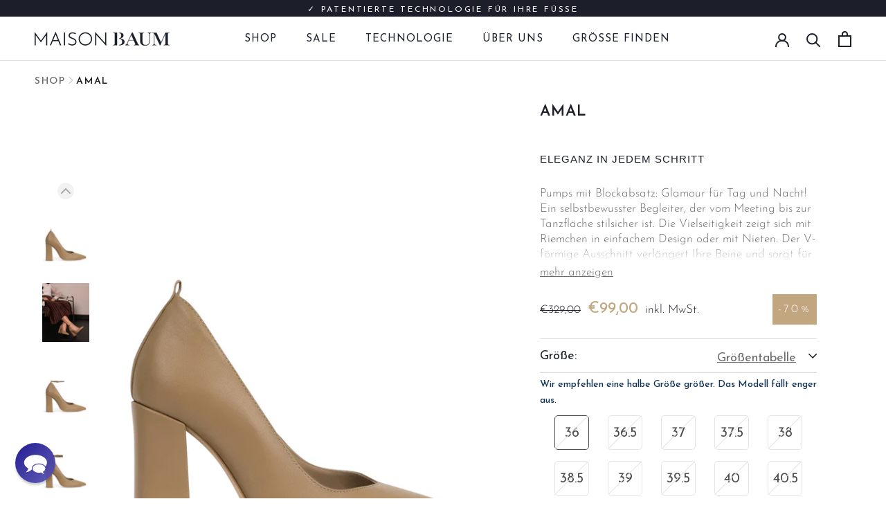

--- FILE ---
content_type: text/html; charset=utf-8
request_url: https://maisonbaum.com/products/amal-beige
body_size: 86531
content:
<!doctype html>

<html class="no-js" lang="de">
  <head>
	<script id="pandectes-rules">   /* PANDECTES-GDPR: DO NOT MODIFY AUTO GENERATED CODE OF THIS SCRIPT */      window.PandectesSettings = {"store":{"id":1437892695,"plan":"plus","theme":"maisonbaum/main_without Weglot code","primaryLocale":"de","adminMode":false},"tsPublished":1709215447,"declaration":{"showPurpose":false,"showProvider":false,"declIntroText":"Wir verwenden Cookies, um die Funktionalität der Website zu optimieren, die Leistung zu analysieren und Ihnen ein personalisiertes Erlebnis zu bieten. Einige Cookies sind für den ordnungsgemäßen Betrieb der Website unerlässlich. Diese Cookies können nicht deaktiviert werden. In diesem Fenster können Sie Ihre Präferenzen für Cookies verwalten.","showDateGenerated":true},"language":{"languageMode":"Single","fallbackLanguage":"de","languageDetection":"browser","languagesSupported":[]},"texts":{"managed":{"headerText":{"de":"Wir respektieren deine Privatsphäre"},"consentText":{"de":"Diese Website verwendet Cookies, um Ihnen das beste Erlebnis zu bieten."},"dismissButtonText":{"de":"Okay"},"linkText":{"de":"Mehr erfahren"},"imprintText":{"de":"Impressum"},"preferencesButtonText":{"de":"Einstellungen"},"allowButtonText":{"de":"Annehmen"},"denyButtonText":{"de":"Ablehnen"},"leaveSiteButtonText":{"de":"Diese Seite verlassen"},"cookiePolicyText":{"de":"Cookie-Richtlinie"},"preferencesPopupTitleText":{"de":"Einwilligungseinstellungen verwalten"},"preferencesPopupIntroText":{"de":"Wir verwenden Cookies, um die Funktionalität der Website zu optimieren, die Leistung zu analysieren und Ihnen ein personalisiertes Erlebnis zu bieten. Einige Cookies sind für den ordnungsgemäßen Betrieb der Website unerlässlich. Diese Cookies können nicht deaktiviert werden. In diesem Fenster können Sie Ihre Präferenzen für Cookies verwalten."},"preferencesPopupCloseButtonText":{"de":"Schließen"},"preferencesPopupAcceptAllButtonText":{"de":"Alles Akzeptieren"},"preferencesPopupRejectAllButtonText":{"de":"Alles ablehnen"},"preferencesPopupSaveButtonText":{"de":"Auswahl speichern"},"accessSectionTitleText":{"de":"Datenübertragbarkeit"},"accessSectionParagraphText":{"de":"Sie haben das Recht, jederzeit auf Ihre Daten zuzugreifen."},"rectificationSectionTitleText":{"de":"Datenberichtigung"},"rectificationSectionParagraphText":{"de":"Sie haben das Recht, die Aktualisierung Ihrer Daten zu verlangen, wann immer Sie dies für angemessen halten."},"erasureSectionTitleText":{"de":"Recht auf Vergessenwerden"},"erasureSectionParagraphText":{"de":"Sie haben das Recht, die Löschung aller Ihrer Daten zu verlangen. Danach können Sie nicht mehr auf Ihr Konto zugreifen."},"declIntroText":{"de":"Wir verwenden Cookies, um die Funktionalität der Website zu optimieren, die Leistung zu analysieren und Ihnen ein personalisiertes Erlebnis zu bieten. Einige Cookies sind für den ordnungsgemäßen Betrieb der Website unerlässlich. Diese Cookies können nicht deaktiviert werden. In diesem Fenster können Sie Ihre Präferenzen für Cookies verwalten."}},"categories":{"strictlyNecessaryCookiesTitleText":{"de":"Unbedingt erforderlich"},"functionalityCookiesTitleText":{"de":"Funktionale Cookies"},"performanceCookiesTitleText":{"de":"Performance-Cookies"},"targetingCookiesTitleText":{"de":"Targeting-Cookies"},"unclassifiedCookiesTitleText":{"de":"Unklassifizierte Cookies"},"strictlyNecessaryCookiesDescriptionText":{"de":"Diese Cookies sind unerlässlich, damit Sie sich auf der Website bewegen und ihre Funktionen nutzen können, z. B. den Zugriff auf sichere Bereiche der Website. Ohne diese Cookies kann die Website nicht richtig funktionieren."},"functionalityCookiesDescriptionText":{"de":"Diese Cookies ermöglichen es der Website, verbesserte Funktionalität und Personalisierung bereitzustellen. Sie können von uns oder von Drittanbietern gesetzt werden, deren Dienste wir auf unseren Seiten hinzugefügt haben. Wenn Sie diese Cookies nicht zulassen, funktionieren einige oder alle dieser Dienste möglicherweise nicht richtig."},"performanceCookiesDescriptionText":{"de":"Diese Cookies ermöglichen es uns, die Leistung unserer Website zu überwachen und zu verbessern. Sie ermöglichen es uns beispielsweise, Besuche zu zählen, Verkehrsquellen zu identifizieren und zu sehen, welche Teile der Website am beliebtesten sind."},"targetingCookiesDescriptionText":{"de":"Diese Cookies können von unseren Werbepartnern über unsere Website gesetzt werden. Sie können von diesen Unternehmen verwendet werden, um ein Profil Ihrer Interessen zu erstellen und Ihnen relevante Werbung auf anderen Websites anzuzeigen. Sie speichern keine direkten personenbezogenen Daten, sondern basieren auf der eindeutigen Identifizierung Ihres Browsers und Ihres Internetgeräts. Wenn Sie diese Cookies nicht zulassen, erleben Sie weniger zielgerichtete Werbung."},"unclassifiedCookiesDescriptionText":{"de":"Unklassifizierte Cookies sind Cookies, die wir gerade zusammen mit den Anbietern einzelner Cookies klassifizieren."}},"auto":{"declName":{"de":"Name"},"declPath":{"de":"Weg"},"declType":{"de":"Typ"},"declDomain":{"de":"Domain"},"declPurpose":{"de":"Zweck"},"declProvider":{"de":"Anbieter"},"declRetention":{"de":"Speicherdauer"},"declFirstParty":{"de":"Erstanbieter"},"declThirdParty":{"de":"Drittanbieter"},"declSeconds":{"de":"Sekunden"},"declMinutes":{"de":"Minuten"},"declHours":{"de":"Std."},"declDays":{"de":"Tage"},"declMonths":{"de":"Monate"},"declYears":{"de":"Jahre"},"declSession":{"de":"Sitzung"},"cookiesDetailsText":{"de":"Cookie-Details"},"preferencesPopupAlwaysAllowedText":{"de":"Immer erlaubt"},"submitButton":{"de":"einreichen"},"submittingButton":{"de":"Senden..."},"cancelButton":{"de":"Abbrechen"},"guestsSupportInfoText":{"de":"Bitte loggen Sie sich mit Ihrem Kundenkonto ein, um fortzufahren."},"guestsSupportEmailPlaceholder":{"de":"E-Mail-Addresse"},"guestsSupportEmailValidationError":{"de":"Email ist ungültig"},"guestsSupportEmailSuccessTitle":{"de":"Vielen Dank für die Anfrage"},"guestsSupportEmailFailureTitle":{"de":"Ein Problem ist aufgetreten"},"guestsSupportEmailSuccessMessage":{"de":"Wenn Sie als Kunde dieses Shops registriert sind, erhalten Sie in Kürze eine E-Mail mit Anweisungen zum weiteren Vorgehen."},"guestsSupportEmailFailureMessage":{"de":"Ihre Anfrage wurde nicht übermittelt. Bitte versuchen Sie es erneut und wenn das Problem weiterhin besteht, wenden Sie sich an den Shop-Inhaber, um Hilfe zu erhalten."},"confirmationSuccessTitle":{"de":"Ihre Anfrage wurde bestätigt"},"confirmationFailureTitle":{"de":"Ein Problem ist aufgetreten"},"confirmationSuccessMessage":{"de":"Wir werden uns in Kürze zu Ihrem Anliegen bei Ihnen melden."},"confirmationFailureMessage":{"de":"Ihre Anfrage wurde nicht bestätigt. Bitte versuchen Sie es erneut und wenn das Problem weiterhin besteht, wenden Sie sich an den Ladenbesitzer, um Hilfe zu erhalten"},"consentSectionTitleText":{"de":"Ihre Cookie-Einwilligung"},"consentSectionNoConsentText":{"de":"Sie haben der Cookie-Richtlinie dieser Website nicht zugestimmt."},"consentSectionConsentedText":{"de":"Sie haben der Cookie-Richtlinie dieser Website zugestimmt am"},"consentStatus":{"de":"Einwilligungspräferenz"},"consentDate":{"de":"Zustimmungsdatum"},"consentId":{"de":"Einwilligungs-ID"},"consentSectionChangeConsentActionText":{"de":"Einwilligungspräferenz ändern"},"accessSectionGDPRRequestsActionText":{"de":"Anfragen betroffener Personen"},"accessSectionAccountInfoActionText":{"de":"persönliche Daten"},"accessSectionOrdersRecordsActionText":{"de":"Aufträge"},"accessSectionDownloadReportActionText":{"de":"Alles herunterladen"},"rectificationCommentPlaceholder":{"de":"Beschreiben Sie, was Sie aktualisieren möchten"},"rectificationCommentValidationError":{"de":"Kommentar ist erforderlich"},"rectificationSectionEditAccountActionText":{"de":"Fordern Sie ein Update an"},"erasureSectionRequestDeletionActionText":{"de":"Löschung personenbezogener Daten anfordern"}}},"library":{"previewMode":false,"fadeInTimeout":0,"defaultBlocked":7,"showLink":true,"showImprintLink":true,"enabled":true,"cookie":{"name":"_pandectes_gdpr","expiryDays":365,"secure":true,"domain":""},"dismissOnScroll":false,"dismissOnWindowClick":false,"dismissOnTimeout":false,"palette":{"popup":{"background":"#FFFFFF","backgroundForCalculations":{"a":1,"b":255,"g":255,"r":255},"text":"#000000"},"button":{"background":"transparent","backgroundForCalculations":{"a":1,"b":255,"g":255,"r":255},"text":"#000000","textForCalculation":{"a":1,"b":0,"g":0,"r":0},"border":"#000000"}},"content":{"href":"https://maison-baum.myshopify.com/policies/privacy-policy","imprintHref":"/","close":"&#10005;","target":"","logo":"<img class=\"cc-banner-logo\" height=\"40\" width=\"40\" src=\"https://cdn.shopify.com/s/files/1/0014/3789/2695/t/218/assets/pandectes-logo.png?v=1709113049\" alt=\"Maison Baum\" />"},"window":"<div role=\"dialog\" aria-live=\"polite\" aria-label=\"cookieconsent\" aria-describedby=\"cookieconsent:desc\" id=\"pandectes-banner\" class=\"cc-window-wrapper cc-bottom-left-wrapper\"><div class=\"pd-cookie-banner-window cc-window {{classes}}\"><!--googleoff: all-->{{children}}<!--googleon: all--></div></div>","compliance":{"opt-both":"<div class=\"cc-compliance cc-highlight\">{{deny}}{{allow}}</div>"},"type":"opt-both","layouts":{"basic":"{{logo}}{{messagelink}}{{compliance}}{{close}}"},"position":"bottom-left","theme":"wired","revokable":true,"animateRevokable":false,"revokableReset":false,"revokableLogoUrl":"https://cdn.shopify.com/s/files/1/0014/3789/2695/t/218/assets/pandectes-reopen-logo.png?v=1709113050","revokablePlacement":"bottom-left","revokableMarginHorizontal":15,"revokableMarginVertical":15,"static":false,"autoAttach":true,"hasTransition":true,"blacklistPage":[""]},"geolocation":{"brOnly":false,"caOnly":false,"chOnly":false,"euOnly":false,"jpOnly":false,"thOnly":false,"canadaOnly":false,"globalVisibility":true},"dsr":{"guestsSupport":false,"accessSectionDownloadReportAuto":false},"banner":{"resetTs":1709113047,"extraCss":"        .cc-banner-logo {max-width: 24em!important;}    @media(min-width: 768px) {.cc-window.cc-floating{max-width: 24em!important;width: 24em!important;}}    .cc-message, .cc-header, .cc-logo {text-align: left}    .cc-window-wrapper{z-index: 2147483647;}    .cc-window{z-index: 2147483647;font-family: inherit;}    .cc-header{font-family: inherit;}    .pd-cp-ui{font-family: inherit; background-color: #FFFFFF;color:#000000;}    button.pd-cp-btn, a.pd-cp-btn{}    input + .pd-cp-preferences-slider{background-color: rgba(0, 0, 0, 0.3)}    .pd-cp-scrolling-section::-webkit-scrollbar{background-color: rgba(0, 0, 0, 0.3)}    input:checked + .pd-cp-preferences-slider{background-color: rgba(0, 0, 0, 1)}    .pd-cp-scrolling-section::-webkit-scrollbar-thumb {background-color: rgba(0, 0, 0, 1)}    .pd-cp-ui-close{color:#000000;}    .pd-cp-preferences-slider:before{background-color: #FFFFFF}    .pd-cp-title:before {border-color: #000000!important}    .pd-cp-preferences-slider{background-color:#000000}    .pd-cp-toggle{color:#000000!important}    @media(max-width:699px) {.pd-cp-ui-close-top svg {fill: #000000}}    .pd-cp-toggle:hover,.pd-cp-toggle:visited,.pd-cp-toggle:active{color:#000000!important}    .pd-cookie-banner-window {box-shadow: 0 0 18px rgb(0 0 0 / 20%);}  ","customJavascript":null,"showPoweredBy":false,"hybridStrict":false,"cookiesBlockedByDefault":"7","isActive":false,"implicitSavePreferences":false,"cookieIcon":false,"blockBots":false,"showCookiesDetails":false,"hasTransition":true,"blockingPage":false,"showOnlyLandingPage":false,"leaveSiteUrl":"https://www.google.com","linkRespectStoreLang":false},"cookies":{"0":[{"name":"cart","domain":".maisonbaum.com","path":"/collections","provider":"Shopify","firstParty":true,"retention":"Session","expires":-54,"unit":"declYears","purpose":{"de":"Notwendig für die Warenkorbfunktion auf der Website."}},{"name":"keep_alive","domain":"maisonbaum.com","path":"/","provider":"Shopify","firstParty":true,"retention":"30 minute(s)","expires":30,"unit":"declMinutes","purpose":{"de":"Wird im Zusammenhang mit der Käuferlokalisierung verwendet."}},{"name":"secure_customer_sig","domain":"ie.maisonbaum.com","path":"/","provider":"Shopify","firstParty":true,"retention":"1 year(s)","expires":1,"unit":"declYears","purpose":{"de":"Wird im Zusammenhang mit dem Kundenlogin verwendet."}},{"name":"localization","domain":"ie.maisonbaum.com","path":"/","provider":"Shopify","firstParty":true,"retention":"1 year(s)","expires":1,"unit":"declYears","purpose":{"de":"Lokalisierung von Shopify-Shops"}},{"name":"cart_currency","domain":"ie.maisonbaum.com","path":"/","provider":"Shopify","firstParty":true,"retention":"2 ","expires":2,"unit":"declSession","purpose":{"de":"Das Cookie ist für die sichere Checkout- und Zahlungsfunktion auf der Website erforderlich. Diese Funktion wird von shopify.com bereitgestellt."}},{"name":"_tracking_consent","domain":".maisonbaum.com","path":"/","provider":"Shopify","firstParty":true,"retention":"1 year(s)","expires":1,"unit":"declYears","purpose":{"de":"Tracking-Einstellungen."}},{"name":"shopify_pay_redirect","domain":"ie.maisonbaum.com","path":"/","provider":"Shopify","firstParty":true,"retention":"1 hour(s)","expires":1,"unit":"declHours","purpose":{"de":"Das Cookie ist für die sichere Checkout- und Zahlungsfunktion auf der Website erforderlich. Diese Funktion wird von shopify.com bereitgestellt."}},{"name":"_cmp_a","domain":".maisonbaum.com","path":"/","provider":"Shopify","firstParty":true,"retention":"1 day(s)","expires":1,"unit":"declDays","purpose":{"de":"Wird zum Verwalten der Datenschutzeinstellungen des Kunden verwendet."}},{"name":"cart","domain":"ie.maisonbaum.com","path":"/","provider":"Shopify","firstParty":true,"retention":"2 ","expires":2,"unit":"declSession","purpose":{"de":"Notwendig für die Warenkorbfunktion auf der Website."}},{"name":"__cfruid","domain":".bonjourmaisonbaum.zendesk.com","path":"/","provider":"HubSpot","firstParty":false,"retention":"Session","expires":-54,"unit":"declYears","purpose":{"de":"Dies wird vom CDN-Anbieter von HubSpot aufgrund seiner Ratenbegrenzungsrichtlinien festgelegt."}},{"name":"cart_sig","domain":"ie.maisonbaum.com","path":"/","provider":"Shopify","firstParty":true,"retention":"2 ","expires":2,"unit":"declSession","purpose":{"de":"Shopify-Analysen."}},{"name":"keep_alive","domain":"ie.maisonbaum.com","path":"/","provider":"Shopify","firstParty":true,"retention":"30 minute(s)","expires":30,"unit":"declMinutes","purpose":{"de":"Wird im Zusammenhang mit der Käuferlokalisierung verwendet."}},{"name":"cart_ts","domain":"ie.maisonbaum.com","path":"/","provider":"Shopify","firstParty":true,"retention":"2 ","expires":2,"unit":"declSession","purpose":{"de":"Wird im Zusammenhang mit der Kasse verwendet."}},{"name":"secure_customer_sig","domain":"maisonbaum.com","path":"/","provider":"Shopify","firstParty":true,"retention":"1 year(s)","expires":1,"unit":"declYears","purpose":{"de":"Wird im Zusammenhang mit dem Kundenlogin verwendet."}},{"name":"localization","domain":"maisonbaum.com","path":"/","provider":"Shopify","firstParty":true,"retention":"1 year(s)","expires":1,"unit":"declYears","purpose":{"de":"Lokalisierung von Shopify-Shops"}},{"name":"cart_currency","domain":"maisonbaum.com","path":"/","provider":"Shopify","firstParty":true,"retention":"2 ","expires":2,"unit":"declSession","purpose":{"de":"Das Cookie ist für die sichere Checkout- und Zahlungsfunktion auf der Website erforderlich. Diese Funktion wird von shopify.com bereitgestellt."}},{"name":"cart_sig","domain":"maisonbaum.com","path":"/","provider":"Shopify","firstParty":true,"retention":"2 ","expires":2,"unit":"declSession","purpose":{"de":"Shopify-Analysen."}},{"name":"shopify_pay_redirect","domain":"maisonbaum.com","path":"/","provider":"Shopify","firstParty":true,"retention":"1 hour(s)","expires":1,"unit":"declHours","purpose":{"de":"Das Cookie ist für die sichere Checkout- und Zahlungsfunktion auf der Website erforderlich. Diese Funktion wird von shopify.com bereitgestellt."}},{"name":"_secure_session_id","domain":"maisonbaum.com","path":"/","provider":"Shopify","firstParty":true,"retention":"1 month(s)","expires":1,"unit":"declMonths","purpose":{"de":"Wird in Verbindung mit der Navigation durch eine Storefront verwendet."}},{"name":"_pandectes_gdpr","domain":".maisonbaum.com","path":"/","provider":"Pandectes","firstParty":true,"retention":"1 year(s)","expires":1,"unit":"declYears","purpose":{"de":"Wird für die Funktionalität des Cookies-Zustimmungsbanners verwendet."}},{"name":"cart_ts","domain":"maisonbaum.com","path":"/","provider":"Shopify","firstParty":true,"retention":"2 ","expires":2,"unit":"declSession","purpose":{"de":"Wird im Zusammenhang mit der Kasse verwendet."}},{"name":"cookietest","domain":"ie.maisonbaum.com","path":"/","provider":"Shopify","firstParty":true,"retention":"Session","expires":1,"unit":"declSeconds","purpose":{"de":"Used to ensure our systems are working correctly."}},{"name":"cookietest","domain":"maisonbaum.com","path":"/","provider":"Shopify","firstParty":true,"retention":"Session","expires":1,"unit":"declSeconds","purpose":{"de":"Used to ensure our systems are working correctly."}}],"1":[{"name":"_pinterest_ct_ua","domain":".ct.pinterest.com","path":"/","provider":"Pinterest","firstParty":false,"retention":"1 year(s)","expires":1,"unit":"declYears","purpose":{"de":"Wird verwendet, um Aktionen seitenübergreifend zu gruppieren."}},{"name":"_shg_session_id","domain":"ie.maisonbaum.com","path":"/","provider":"Shogun","firstParty":true,"retention":"30 minute(s)","expires":30,"unit":"declMinutes","purpose":{"de":"Wird von der Shogun-Anwendung verwendet"}},{"name":"_shg_user_id","domain":"ie.maisonbaum.com","path":"/","provider":"Shogun","firstParty":true,"retention":"1 year(s)","expires":1,"unit":"declYears","purpose":{"de":"Wird von der Shogun-Anwendung verwendet"}},{"name":"_shg_session_id","domain":"maisonbaum.com","path":"/","provider":"Shogun","firstParty":true,"retention":"30 minute(s)","expires":30,"unit":"declMinutes","purpose":{"de":"Wird von der Shogun-Anwendung verwendet"}},{"name":"_shg_user_id","domain":"maisonbaum.com","path":"/","provider":"Shogun","firstParty":true,"retention":"1 year(s)","expires":1,"unit":"declYears","purpose":{"de":"Wird von der Shogun-Anwendung verwendet"}},{"name":"_hjSessionUser_1552284","domain":".maisonbaum.com","path":"/","provider":"Hotjar","firstParty":true,"retention":"1 year(s)","expires":1,"unit":"declYears","purpose":{"de":""}},{"name":"_hjSession_1552284","domain":".maisonbaum.com","path":"/","provider":"Hotjar","firstParty":true,"retention":"30 minute(s)","expires":30,"unit":"declMinutes","purpose":{"de":""}}],"2":[{"name":"_gid","domain":".maisonbaum.com","path":"/","provider":"Google","firstParty":true,"retention":"1 day(s)","expires":1,"unit":"declDays","purpose":{"de":"Cookie wird von Google Analytics platziert, um Seitenaufrufe zu zählen und zu verfolgen."}},{"name":"__cf_bm","domain":".reviews.io","path":"/","provider":"CloudFlare","firstParty":false,"retention":"30 minute(s)","expires":30,"unit":"declMinutes","purpose":{"de":"Wird verwendet, um eingehenden Datenverkehr zu verwalten, der den mit Bots verbundenen Kriterien entspricht."}},{"name":"_shopify_s","domain":"ie.maisonbaum.com","path":"/","provider":"Shopify","firstParty":true,"retention":"30 minute(s)","expires":30,"unit":"declMinutes","purpose":{"de":"Shopify-Analysen."}},{"name":"_gat","domain":".maisonbaum.com","path":"/","provider":"Google","firstParty":true,"retention":"1 minute(s)","expires":1,"unit":"declMinutes","purpose":{"de":"Cookie wird von Google Analytics platziert, um Anfragen von Bots zu filtern."}},{"name":"_shopify_sa_t","domain":"ie.maisonbaum.com","path":"/","provider":"Shopify","firstParty":true,"retention":"30 minute(s)","expires":30,"unit":"declMinutes","purpose":{"de":"Shopify-Analysen in Bezug auf Marketing und Empfehlungen."}},{"name":"_shopify_sa_p","domain":"ie.maisonbaum.com","path":"/","provider":"Shopify","firstParty":true,"retention":"30 minute(s)","expires":30,"unit":"declMinutes","purpose":{"de":"Shopify-Analysen in Bezug auf Marketing und Empfehlungen."}},{"name":"_ga","domain":".maisonbaum.com","path":"/","provider":"Google","firstParty":true,"retention":"1 year(s)","expires":1,"unit":"declYears","purpose":{"de":"Cookie wird von Google Analytics mit unbekannter Funktionalität gesetzt"}},{"name":"_shopify_y","domain":".maisonbaum.com","path":"/","provider":"Shopify","firstParty":true,"retention":"1 year(s)","expires":1,"unit":"declYears","purpose":{"de":"Shopify-Analysen."}},{"name":"_shopify_s","domain":".maisonbaum.com","path":"/","provider":"Shopify","firstParty":true,"retention":"30 minute(s)","expires":30,"unit":"declMinutes","purpose":{"de":"Shopify-Analysen."}},{"name":"_orig_referrer","domain":".maisonbaum.com","path":"/","provider":"Shopify","firstParty":true,"retention":"2 ","expires":2,"unit":"declSession","purpose":{"de":"Verfolgt Zielseiten."}},{"name":"_landing_page","domain":".maisonbaum.com","path":"/","provider":"Shopify","firstParty":true,"retention":"2 ","expires":2,"unit":"declSession","purpose":{"de":"Verfolgt Zielseiten."}},{"name":"_shopify_sa_t","domain":".maisonbaum.com","path":"/","provider":"Shopify","firstParty":true,"retention":"30 minute(s)","expires":30,"unit":"declMinutes","purpose":{"de":"Shopify-Analysen in Bezug auf Marketing und Empfehlungen."}},{"name":"_shopify_sa_p","domain":".maisonbaum.com","path":"/","provider":"Shopify","firstParty":true,"retention":"30 minute(s)","expires":30,"unit":"declMinutes","purpose":{"de":"Shopify-Analysen in Bezug auf Marketing und Empfehlungen."}},{"name":"_shopify_s","domain":"com","path":"/","provider":"Shopify","firstParty":false,"retention":"Session","expires":1,"unit":"declSeconds","purpose":{"de":"Shopify-Analysen."}},{"name":"_boomr_clss","domain":"https://ie.maisonbaum.com","path":"/","provider":"Shopify","firstParty":true,"retention":"Persistent","expires":1,"unit":"declYears","purpose":{"de":"Wird zur Überwachung und Optimierung der Leistung von Shopify-Shops verwendet."}},{"name":"_gat_gtag_UA_130861761_1","domain":".maisonbaum.com","path":"/","provider":"Google","firstParty":true,"retention":"1 minute(s)","expires":1,"unit":"declMinutes","purpose":{"de":""}},{"name":"_ga_4SSYDV1PHN","domain":".maisonbaum.com","path":"/","provider":"Google","firstParty":true,"retention":"1 year(s)","expires":1,"unit":"declYears","purpose":{"de":""}},{"name":"_ga_XX2ZJQ6E61","domain":".maisonbaum.com","path":"/","provider":"Google","firstParty":true,"retention":"1 year(s)","expires":1,"unit":"declYears","purpose":{"de":""}},{"name":"_ga_7C237K5PJB","domain":".maisonbaum.com","path":"/","provider":"Google","firstParty":true,"retention":"1 year(s)","expires":1,"unit":"declYears","purpose":{"de":""}}],"4":[{"name":"_gcl_au","domain":".maisonbaum.com","path":"/","provider":"Google","firstParty":true,"retention":"3 month(s)","expires":3,"unit":"declMonths","purpose":{"de":"Cookie wird von Google Tag Manager platziert, um Conversions zu verfolgen."}},{"name":"test_cookie","domain":".doubleclick.net","path":"/","provider":"Google","firstParty":false,"retention":"15 minute(s)","expires":15,"unit":"declMinutes","purpose":{"de":"Um die Aktionen der Besucher zu messen, nachdem sie sich durch eine Anzeige geklickt haben. Verfällt nach jedem Besuch."}},{"name":"_uetsid","domain":".maisonbaum.com","path":"/","provider":"Bing","firstParty":true,"retention":"1 day(s)","expires":1,"unit":"declDays","purpose":{"de":"Dieses Cookie wird von Bing verwendet, um zu bestimmen, welche Anzeigen gezeigt werden sollen, die für den Endbenutzer relevant sein könnten, der die Website durchsucht."}},{"name":"_uetvid","domain":".maisonbaum.com","path":"/","provider":"Bing","firstParty":true,"retention":"1 year(s)","expires":1,"unit":"declYears","purpose":{"de":"Wird verwendet, um Besucher auf mehreren Websites zu verfolgen, um relevante Werbung basierend auf den Präferenzen des Besuchers zu präsentieren."}},{"name":"MUID","domain":".bing.com","path":"/","provider":"Microsoft","firstParty":false,"retention":"1 year(s)","expires":1,"unit":"declYears","purpose":{"de":"Cookie wird von Microsoft platziert, um Besuche auf Websites zu verfolgen."}},{"name":"__kla_id","domain":"ie.maisonbaum.com","path":"/","provider":"Klaviyo","firstParty":true,"retention":"1 year(s)","expires":1,"unit":"declYears","purpose":{"de":"Verfolgt, wenn jemand durch eine Klaviyo-E-Mail auf Ihre Website klickt"}},{"name":"_fbp","domain":".maisonbaum.com","path":"/","provider":"Facebook","firstParty":true,"retention":"3 month(s)","expires":3,"unit":"declMonths","purpose":{"de":"Cookie wird von Facebook platziert, um Besuche auf Websites zu verfolgen."}},{"name":"_pin_unauth","domain":".ie.maisonbaum.com","path":"/","provider":"Pinterest","firstParty":true,"retention":"1 year(s)","expires":1,"unit":"declYears","purpose":{"de":"Wird verwendet, um Aktionen für Benutzer zu gruppieren, die von Pinterest nicht identifiziert werden können."}},{"name":"wpm-domain-test","domain":"com","path":"/","provider":"Shopify","firstParty":false,"retention":"Session","expires":1,"unit":"declSeconds","purpose":{"de":"Wird verwendet, um die Speicherung von Parametern zu Produkten, die dem Warenkorb hinzugefügt wurden, oder zur Zahlungswährung zu testen"}},{"name":"wpm-domain-test","domain":"maisonbaum.com","path":"/","provider":"Shopify","firstParty":true,"retention":"Session","expires":1,"unit":"declSeconds","purpose":{"de":"Wird verwendet, um die Speicherung von Parametern zu Produkten, die dem Warenkorb hinzugefügt wurden, oder zur Zahlungswährung zu testen"}},{"name":"wpm-domain-test","domain":"ie.maisonbaum.com","path":"/","provider":"Shopify","firstParty":true,"retention":"Session","expires":1,"unit":"declSeconds","purpose":{"de":"Wird verwendet, um die Speicherung von Parametern zu Produkten, die dem Warenkorb hinzugefügt wurden, oder zur Zahlungswährung zu testen"}},{"name":"__kla_id","domain":"maisonbaum.com","path":"/","provider":"Klaviyo","firstParty":true,"retention":"1 year(s)","expires":1,"unit":"declYears","purpose":{"de":"Verfolgt, wenn jemand durch eine Klaviyo-E-Mail auf Ihre Website klickt"}},{"name":"_pin_unauth","domain":".maisonbaum.com","path":"/","provider":"Pinterest","firstParty":true,"retention":"1 year(s)","expires":1,"unit":"declYears","purpose":{"de":"Wird verwendet, um Aktionen für Benutzer zu gruppieren, die von Pinterest nicht identifiziert werden können."}},{"name":"lastExternalReferrerTime","domain":"https://ie.maisonbaum.com","path":"/","provider":"Facebook","firstParty":true,"retention":"Persistent","expires":1,"unit":"declYears","purpose":{"de":"Enthält den Zeitstempel der letzten Aktualisierung des lastExternalReferrer-Cookies."}},{"name":"lastExternalReferrer","domain":"https://ie.maisonbaum.com","path":"/","provider":"Facebook","firstParty":true,"retention":"Persistent","expires":1,"unit":"declYears","purpose":{"de":"Erkennt, wie der Benutzer auf die Website gelangt ist, indem er seine letzte URL-Adresse registriert."}}],"8":[{"name":"_uetvid","domain":"https://ie.maisonbaum.com","path":"/","provider":"Unknown","firstParty":true,"retention":"Persistent","expires":1,"unit":"declYears","purpose":{"de":"Wird verwendet, um Besucher auf mehreren Websites zu verfolgen, um relevante Werbung basierend auf den Präferenzen des Besuchers zu präsentieren."}},{"name":"_uetsid","domain":"https://ie.maisonbaum.com","path":"/","provider":"Unknown","firstParty":true,"retention":"Persistent","expires":1,"unit":"declYears","purpose":{"de":"Dieses Cookie wird von Bing verwendet, um zu bestimmen, welche Anzeigen gezeigt werden sollen, die für den Endbenutzer relevant sein könnten, der die Website durchsucht."}},{"name":"XSRF-TOKEN","domain":"filter-v2.globosoftware.net","path":"/","provider":"Unknown","firstParty":false,"retention":"2 hour(s)","expires":2,"unit":"declHours","purpose":{"de":""}},{"name":"smart_product_filter_search_session","domain":"filter-v2.globosoftware.net","path":"/","provider":"Unknown","firstParty":false,"retention":"2 hour(s)","expires":2,"unit":"declHours","purpose":{"de":""}},{"name":"axeptio_cookies","domain":"ie.maisonbaum.com","path":"/","provider":"Unknown","firstParty":true,"retention":"1 year(s)","expires":1,"unit":"declYears","purpose":{"de":""}},{"name":"axeptio_authorized_vendors","domain":"ie.maisonbaum.com","path":"/","provider":"Unknown","firstParty":true,"retention":"1 year(s)","expires":1,"unit":"declYears","purpose":{"de":""}},{"name":"axeptio_all_vendors","domain":"ie.maisonbaum.com","path":"/","provider":"Unknown","firstParty":true,"retention":"1 year(s)","expires":1,"unit":"declYears","purpose":{"de":""}},{"name":"ar_debug","domain":".pinterest.com","path":"/","provider":"Unknown","firstParty":false,"retention":"1 year(s)","expires":1,"unit":"declYears","purpose":{"de":""}},{"name":"_hjTLDTest","domain":"maisonbaum.com","path":"/","provider":"Unknown","firstParty":true,"retention":"Session","expires":1,"unit":"declSeconds","purpose":{"de":""}},{"name":"cookiecookie","domain":"ie.maisonbaum.com","path":"/","provider":"Unknown","firstParty":true,"retention":"Session","expires":1,"unit":"declSeconds","purpose":{"de":""}},{"name":"MSPTC","domain":".bing.com","path":"/","provider":"Unknown","firstParty":false,"retention":"1 year(s)","expires":1,"unit":"declYears","purpose":{"de":""}},{"name":"axeptio_cookies","domain":"maisonbaum.com","path":"/","provider":"Unknown","firstParty":true,"retention":"1 year(s)","expires":1,"unit":"declYears","purpose":{"de":""}},{"name":"axeptio_authorized_vendors","domain":"maisonbaum.com","path":"/","provider":"Unknown","firstParty":true,"retention":"1 year(s)","expires":1,"unit":"declYears","purpose":{"de":""}},{"name":"axeptio_all_vendors","domain":"maisonbaum.com","path":"/","provider":"Unknown","firstParty":true,"retention":"1 year(s)","expires":1,"unit":"declYears","purpose":{"de":""}},{"name":"cookiecookie","domain":"maisonbaum.com","path":"/","provider":"Unknown","firstParty":true,"retention":"Session","expires":1,"unit":"declSeconds","purpose":{"de":""}},{"name":"ZD-suid","domain":"https://ie.maisonbaum.com","path":"/","provider":"Unknown","firstParty":true,"retention":"Persistent","expires":1,"unit":"declYears","purpose":{"de":""}},{"name":"__anon_id","domain":"https://ie.maisonbaum.com","path":"/","provider":"Unknown","firstParty":true,"retention":"Persistent","expires":1,"unit":"declYears","purpose":{"de":""}},{"name":"__user_traits","domain":"https://ie.maisonbaum.com","path":"/","provider":"Unknown","firstParty":true,"retention":"Persistent","expires":1,"unit":"declYears","purpose":{"de":""}},{"name":"klaviyoOnsite","domain":"https://ie.maisonbaum.com","path":"/","provider":"Unknown","firstParty":true,"retention":"Persistent","expires":1,"unit":"declYears","purpose":{"de":""}},{"name":"_uetsid_exp","domain":"https://ie.maisonbaum.com","path":"/","provider":"Unknown","firstParty":true,"retention":"Persistent","expires":1,"unit":"declYears","purpose":{"de":""}},{"name":"scDiscountData","domain":"https://ie.maisonbaum.com","path":"/","provider":"Unknown","firstParty":true,"retention":"Session","expires":1,"unit":"declYears","purpose":{"de":""}},{"name":"644bbc194abf0001423b5835.clientId","domain":"https://ie.maisonbaum.com","path":"/","provider":"Unknown","firstParty":true,"retention":"Session","expires":1,"unit":"declYears","purpose":{"de":""}},{"name":"sra_identifiers","domain":"https://ie.maisonbaum.com","path":"/","provider":"Unknown","firstParty":true,"retention":"Session","expires":1,"unit":"declYears","purpose":{"de":""}},{"name":"wg-cart-update-lang","domain":"https://ie.maisonbaum.com","path":"/","provider":"Unknown","firstParty":true,"retention":"Session","expires":1,"unit":"declYears","purpose":{"de":""}},{"name":"sra_cart_token","domain":"https://ie.maisonbaum.com","path":"/","provider":"Unknown","firstParty":true,"retention":"Session","expires":1,"unit":"declYears","purpose":{"de":""}},{"name":"_uetvid_exp","domain":"https://ie.maisonbaum.com","path":"/","provider":"Unknown","firstParty":true,"retention":"Persistent","expires":1,"unit":"declYears","purpose":{"de":""}},{"name":"ZD-suid","domain":"https://ie.maisonbaum.com","path":"/","provider":"Unknown","firstParty":true,"retention":"Session","expires":1,"unit":"declYears","purpose":{"de":""}},{"name":"gfDid","domain":"https://ie.maisonbaum.com","path":"/","provider":"Unknown","firstParty":true,"retention":"Session","expires":1,"unit":"declYears","purpose":{"de":""}},{"name":"ZD-buid","domain":"https://ie.maisonbaum.com","path":"/","provider":"Unknown","firstParty":true,"retention":"Session","expires":1,"unit":"declYears","purpose":{"de":""}},{"name":"is_eu","domain":"https://ie.maisonbaum.com","path":"/","provider":"Unknown","firstParty":true,"retention":"Session","expires":1,"unit":"declYears","purpose":{"de":""}},{"name":"sra_debug","domain":"https://ie.maisonbaum.com","path":"/","provider":"Unknown","firstParty":true,"retention":"Session","expires":1,"unit":"declYears","purpose":{"de":""}},{"name":"scCartData","domain":"https://ie.maisonbaum.com","path":"/","provider":"Unknown","firstParty":true,"retention":"Session","expires":1,"unit":"declYears","purpose":{"de":""}},{"name":"wg-cart-update-token","domain":"https://ie.maisonbaum.com","path":"/","provider":"Unknown","firstParty":true,"retention":"Session","expires":1,"unit":"declYears","purpose":{"de":""}},{"name":"undefined","domain":"https://ie.maisonbaum.com","path":"/","provider":"Unknown","firstParty":true,"retention":"Persistent","expires":1,"unit":"declYears","purpose":{"de":""}},{"name":"__storage_test__","domain":"https://ie.maisonbaum.com","path":"/","provider":"Unknown","firstParty":true,"retention":"Persistent","expires":1,"unit":"declYears","purpose":{"de":""}},{"name":"_hjLocalStorageTest","domain":"https://ie.maisonbaum.com","path":"/","provider":"Unknown","firstParty":true,"retention":"Persistent","expires":1,"unit":"declYears","purpose":{"de":""}},{"name":"_kla_test","domain":"https://ie.maisonbaum.com","path":"/","provider":"Unknown","firstParty":true,"retention":"Persistent","expires":1,"unit":"declYears","purpose":{"de":""}},{"name":"local-storage-test","domain":"https://ie.maisonbaum.com","path":"/","provider":"Unknown","firstParty":true,"retention":"Persistent","expires":1,"unit":"declYears","purpose":{"de":""}},{"name":"gfCid","domain":"https://ie.maisonbaum.com","path":"/","provider":"Unknown","firstParty":true,"retention":"Session","expires":1,"unit":"declYears","purpose":{"de":""}},{"name":"klaviyoPagesVisitCount","domain":"https://ie.maisonbaum.com","path":"/","provider":"Unknown","firstParty":true,"retention":"Session","expires":1,"unit":"declYears","purpose":{"de":""}},{"name":"undefined","domain":"https://ie.maisonbaum.com","path":"/","provider":"Unknown","firstParty":true,"retention":"Session","expires":1,"unit":"declYears","purpose":{"de":""}},{"name":"ZD-testStorage","domain":"https://ie.maisonbaum.com","path":"/","provider":"Unknown","firstParty":true,"retention":"Session","expires":1,"unit":"declYears","purpose":{"de":""}},{"name":"_hjSessionStorageTest","domain":"https://ie.maisonbaum.com","path":"/","provider":"Unknown","firstParty":true,"retention":"Session","expires":1,"unit":"declYears","purpose":{"de":""}}]},"blocker":{"isActive":false,"googleConsentMode":{"id":"","analyticsId":"","isActive":false,"adStorageCategory":4,"analyticsStorageCategory":2,"personalizationStorageCategory":1,"functionalityStorageCategory":1,"customEvent":true,"securityStorageCategory":0,"redactData":true,"urlPassthrough":false,"dataLayerProperty":"dataLayer"},"facebookPixel":{"id":"","isActive":false,"ldu":false},"rakuten":{"isActive":false,"cmp":false,"ccpa":false},"gpcIsActive":false,"defaultBlocked":7,"patterns":{"whiteList":[],"blackList":{"1":[],"2":[],"4":[],"8":[]},"iframesWhiteList":[],"iframesBlackList":{"1":[],"2":[],"4":[],"8":[]},"beaconsWhiteList":[],"beaconsBlackList":{"1":[],"2":[],"4":[],"8":[]}}}}      !function(){"use strict";window.PandectesRules=window.PandectesRules||{},window.PandectesRules.manualBlacklist={1:[],2:[],4:[]},window.PandectesRules.blacklistedIFrames={1:[],2:[],4:[]},window.PandectesRules.blacklistedCss={1:[],2:[],4:[]},window.PandectesRules.blacklistedBeacons={1:[],2:[],4:[]};var e="javascript/blocked",t="_pandectes_gdpr";function n(e){return new RegExp(e.replace(/[/\\.+?$()]/g,"\\$&").replace("*","(.*)"))}var a=function(e){try{return JSON.parse(e)}catch(e){return!1}},r=function(e){var t=arguments.length>1&&void 0!==arguments[1]?arguments[1]:"log",n=new URLSearchParams(window.location.search);n.get("log")&&console[t]("PandectesRules: ".concat(e))};function i(e,t){var n=Object.keys(e);if(Object.getOwnPropertySymbols){var a=Object.getOwnPropertySymbols(e);t&&(a=a.filter((function(t){return Object.getOwnPropertyDescriptor(e,t).enumerable}))),n.push.apply(n,a)}return n}function o(e){for(var t=1;t<arguments.length;t++){var n=null!=arguments[t]?arguments[t]:{};t%2?i(Object(n),!0).forEach((function(t){s(e,t,n[t])})):Object.getOwnPropertyDescriptors?Object.defineProperties(e,Object.getOwnPropertyDescriptors(n)):i(Object(n)).forEach((function(t){Object.defineProperty(e,t,Object.getOwnPropertyDescriptor(n,t))}))}return e}function s(e,t,n){return t in e?Object.defineProperty(e,t,{value:n,enumerable:!0,configurable:!0,writable:!0}):e[t]=n,e}function c(e,t){return function(e){if(Array.isArray(e))return e}(e)||function(e,t){var n=null==e?null:"undefined"!=typeof Symbol&&e[Symbol.iterator]||e["@@iterator"];if(null==n)return;var a,r,i=[],o=!0,s=!1;try{for(n=n.call(e);!(o=(a=n.next()).done)&&(i.push(a.value),!t||i.length!==t);o=!0);}catch(e){s=!0,r=e}finally{try{o||null==n.return||n.return()}finally{if(s)throw r}}return i}(e,t)||u(e,t)||function(){throw new TypeError("Invalid attempt to destructure non-iterable instance.\nIn order to be iterable, non-array objects must have a [Symbol.iterator]() method.")}()}function l(e){return function(e){if(Array.isArray(e))return d(e)}(e)||function(e){if("undefined"!=typeof Symbol&&null!=e[Symbol.iterator]||null!=e["@@iterator"])return Array.from(e)}(e)||u(e)||function(){throw new TypeError("Invalid attempt to spread non-iterable instance.\nIn order to be iterable, non-array objects must have a [Symbol.iterator]() method.")}()}function u(e,t){if(e){if("string"==typeof e)return d(e,t);var n=Object.prototype.toString.call(e).slice(8,-1);return"Object"===n&&e.constructor&&(n=e.constructor.name),"Map"===n||"Set"===n?Array.from(e):"Arguments"===n||/^(?:Ui|I)nt(?:8|16|32)(?:Clamped)?Array$/.test(n)?d(e,t):void 0}}function d(e,t){(null==t||t>e.length)&&(t=e.length);for(var n=0,a=new Array(t);n<t;n++)a[n]=e[n];return a}var p=window.PandectesRulesSettings||window.PandectesSettings,f=!(void 0===window.dataLayer||!Array.isArray(window.dataLayer)||!window.dataLayer.some((function(e){return"pandectes_full_scan"===e.event})));r("userAgent -> ".concat(window.navigator.userAgent.substring(0,50)));var g=function(){var e,n=arguments.length>0&&void 0!==arguments[0]?arguments[0]:t,r="; "+document.cookie,i=r.split("; "+n+"=");if(i.length<2)e={};else{var o=i.pop(),s=o.split(";");e=window.atob(s.shift())}var c=a(e);return!1!==c?c:e}(),y=p.banner.isActive,h=p.blocker,m=h.defaultBlocked,w=h.patterns,v=g&&null!==g.preferences&&void 0!==g.preferences?g.preferences:null,b=f?0:y?null===v?m:v:0,k={1:0==(1&b),2:0==(2&b),4:0==(4&b)},L=w.blackList,S=w.whiteList,_=w.iframesBlackList,P=w.iframesWhiteList,A=w.beaconsBlackList,C=w.beaconsWhiteList,B={blackList:[],whiteList:[],iframesBlackList:{1:[],2:[],4:[],8:[]},iframesWhiteList:[],beaconsBlackList:{1:[],2:[],4:[],8:[]},beaconsWhiteList:[]};[1,2,4].map((function(e){var t;k[e]||((t=B.blackList).push.apply(t,l(L[e].length?L[e].map(n):[])),B.iframesBlackList[e]=_[e].length?_[e].map(n):[],B.beaconsBlackList[e]=A[e].length?A[e].map(n):[])})),B.whiteList=S.length?S.map(n):[],B.iframesWhiteList=P.length?P.map(n):[],B.beaconsWhiteList=C.length?C.map(n):[];var E={scripts:[],iframes:{1:[],2:[],4:[]},beacons:{1:[],2:[],4:[]},css:{1:[],2:[],4:[]}},j=function(t,n){return t&&(!n||n!==e)&&(!B.blackList||B.blackList.some((function(e){return e.test(t)})))&&(!B.whiteList||B.whiteList.every((function(e){return!e.test(t)})))},O=function(e){var t=e.getAttribute("src");return B.blackList&&B.blackList.every((function(e){return!e.test(t)}))||B.whiteList&&B.whiteList.some((function(e){return e.test(t)}))},I=function(e,t){var n=B.iframesBlackList[t],a=B.iframesWhiteList;return e&&(!n||n.some((function(t){return t.test(e)})))&&(!a||a.every((function(t){return!t.test(e)})))},R=function(e,t){var n=B.beaconsBlackList[t],a=B.beaconsWhiteList;return e&&(!n||n.some((function(t){return t.test(e)})))&&(!a||a.every((function(t){return!t.test(e)})))},T=new MutationObserver((function(e){for(var t=0;t<e.length;t++)for(var n=e[t].addedNodes,a=0;a<n.length;a++){var r=n[a],i=r.dataset&&r.dataset.cookiecategory;if(1===r.nodeType&&"LINK"===r.tagName){var o=r.dataset&&r.dataset.href;if(o&&i)switch(i){case"functionality":case"C0001":E.css[1].push(o);break;case"performance":case"C0002":E.css[2].push(o);break;case"targeting":case"C0003":E.css[4].push(o)}}}})),x=new MutationObserver((function(t){for(var n=0;n<t.length;n++)for(var a=t[n].addedNodes,r=function(t){var n=a[t],r=n.src||n.dataset&&n.dataset.src,i=n.dataset&&n.dataset.cookiecategory;if(1===n.nodeType&&"IFRAME"===n.tagName){if(r){var o=!1;I(r,1)||"functionality"===i||"C0001"===i?(o=!0,E.iframes[1].push(r)):I(r,2)||"performance"===i||"C0002"===i?(o=!0,E.iframes[2].push(r)):(I(r,4)||"targeting"===i||"C0003"===i)&&(o=!0,E.iframes[4].push(r)),o&&(n.removeAttribute("src"),n.setAttribute("data-src",r))}}else if(1===n.nodeType&&"IMG"===n.tagName){if(r){var s=!1;R(r,1)?(s=!0,E.beacons[1].push(r)):R(r,2)?(s=!0,E.beacons[2].push(r)):R(r,4)&&(s=!0,E.beacons[4].push(r)),s&&(n.removeAttribute("src"),n.setAttribute("data-src",r))}}else if(1===n.nodeType&&"LINK"===n.tagName){var c=n.dataset&&n.dataset.href;if(c&&i)switch(i){case"functionality":case"C0001":E.css[1].push(c);break;case"performance":case"C0002":E.css[2].push(c);break;case"targeting":case"C0003":E.css[4].push(c)}}else if(1===n.nodeType&&"SCRIPT"===n.tagName){var l=n.type,u=!1;if(j(r,l))u=!0;else if(r&&i)switch(i){case"functionality":case"C0001":u=!0,window.PandectesRules.manualBlacklist[1].push(r);break;case"performance":case"C0002":u=!0,window.PandectesRules.manualBlacklist[2].push(r);break;case"targeting":case"C0003":u=!0,window.PandectesRules.manualBlacklist[4].push(r)}if(u){E.scripts.push([n,l]),n.type=e;n.addEventListener("beforescriptexecute",(function t(a){n.getAttribute("type")===e&&a.preventDefault(),n.removeEventListener("beforescriptexecute",t)})),n.parentElement&&n.parentElement.removeChild(n)}}},i=0;i<a.length;i++)r(i)})),N=document.createElement,D={src:Object.getOwnPropertyDescriptor(HTMLScriptElement.prototype,"src"),type:Object.getOwnPropertyDescriptor(HTMLScriptElement.prototype,"type")};window.PandectesRules.unblockCss=function(e){var t=E.css[e]||[];t.length&&r("Unblocking CSS for ".concat(e)),t.forEach((function(e){var t=document.querySelector('link[data-href^="'.concat(e,'"]'));t.removeAttribute("data-href"),t.href=e})),E.css[e]=[]},window.PandectesRules.unblockIFrames=function(e){var t=E.iframes[e]||[];t.length&&r("Unblocking IFrames for ".concat(e)),B.iframesBlackList[e]=[],t.forEach((function(e){var t=document.querySelector('iframe[data-src^="'.concat(e,'"]'));t.removeAttribute("data-src"),t.src=e})),E.iframes[e]=[]},window.PandectesRules.unblockBeacons=function(e){var t=E.beacons[e]||[];t.length&&r("Unblocking Beacons for ".concat(e)),B.beaconsBlackList[e]=[],t.forEach((function(e){var t=document.querySelector('img[data-src^="'.concat(e,'"]'));t.removeAttribute("data-src"),t.src=e})),E.beacons[e]=[]},window.PandectesRules.unblockInlineScripts=function(e){var t=1===e?"functionality":2===e?"performance":"targeting";document.querySelectorAll('script[type="javascript/blocked"][data-cookiecategory="'.concat(t,'"]')).forEach((function(e){var t=e.textContent;e.parentNode.removeChild(e);var n=document.createElement("script");n.type="text/javascript",n.textContent=t,document.body.appendChild(n)}))},window.PandectesRules.unblock=function(t){t.length<1?(B.blackList=[],B.whiteList=[],B.iframesBlackList=[],B.iframesWhiteList=[]):(B.blackList&&(B.blackList=B.blackList.filter((function(e){return t.every((function(t){return"string"==typeof t?!e.test(t):t instanceof RegExp?e.toString()!==t.toString():void 0}))}))),B.whiteList&&(B.whiteList=[].concat(l(B.whiteList),l(t.map((function(e){if("string"==typeof e){var t=".*"+n(e)+".*";if(B.whiteList.every((function(e){return e.toString()!==t.toString()})))return new RegExp(t)}else if(e instanceof RegExp&&B.whiteList.every((function(t){return t.toString()!==e.toString()})))return e;return null})).filter(Boolean)))));for(var a=document.querySelectorAll('script[type="'.concat(e,'"]')),i=0;i<a.length;i++){var o=a[i];O(o)&&(E.scripts.push([o,"application/javascript"]),o.parentElement.removeChild(o))}var s=0;l(E.scripts).forEach((function(e,t){var n=c(e,2),a=n[0],r=n[1];if(O(a)){for(var i=document.createElement("script"),o=0;o<a.attributes.length;o++){var l=a.attributes[o];"src"!==l.name&&"type"!==l.name&&i.setAttribute(l.name,a.attributes[o].value)}i.setAttribute("src",a.src),i.setAttribute("type",r||"application/javascript"),document.head.appendChild(i),E.scripts.splice(t-s,1),s++}})),0==B.blackList.length&&0===B.iframesBlackList[1].length&&0===B.iframesBlackList[2].length&&0===B.iframesBlackList[4].length&&0===B.beaconsBlackList[1].length&&0===B.beaconsBlackList[2].length&&0===B.beaconsBlackList[4].length&&(r("Disconnecting observers"),x.disconnect(),T.disconnect())};var M,W,z=p.store.adminMode,F=p.blocker,U=F.defaultBlocked;M=function(){!function(){var e=window.Shopify.trackingConsent;if(!1!==e.shouldShowBanner()||null!==v||7!==U)try{var t=z&&!(window.Shopify&&window.Shopify.AdminBarInjector),n={preferences:0==(1&b)||f||t,analytics:0==(2&b)||f||t,marketing:0==(4&b)||f||t};e.firstPartyMarketingAllowed()===n.marketing&&e.analyticsProcessingAllowed()===n.analytics&&e.preferencesProcessingAllowed()===n.preferences||e.setTrackingConsent(n,(function(e){e&&e.error?r("Shopify.customerPrivacy API - failed to setTrackingConsent"):r("Shopify.customerPrivacy API - setTrackingConsent(".concat(JSON.stringify(n),")"))}))}catch(e){r("Shopify.customerPrivacy API - exception")}}(),function(){var e=window.Shopify.trackingConsent,t=e.currentVisitorConsent();if(F.gpcIsActive&&"CCPA"===e.getRegulation()&&"no"===t.gpc&&"yes"!==t.sale_of_data){var n={sale_of_data:!1};e.setTrackingConsent(n,(function(e){e&&e.error?r("Shopify.customerPrivacy API - failed to setTrackingConsent({".concat(JSON.stringify(n),")")):r("Shopify.customerPrivacy API - setTrackingConsent(".concat(JSON.stringify(n),")"))}))}}()},W=null,window.Shopify&&window.Shopify.loadFeatures&&window.Shopify.trackingConsent?M():W=setInterval((function(){window.Shopify&&window.Shopify.loadFeatures&&(clearInterval(W),window.Shopify.loadFeatures([{name:"consent-tracking-api",version:"0.1"}],(function(e){e?r("Shopify.customerPrivacy API - failed to load"):(r("Shopify.customerPrivacy API - loaded"),r("Shopify.customerPrivacy.shouldShowBanner() -> "+window.Shopify.trackingConsent.shouldShowBanner()),M())})))}),10);var q=p.banner.isActive,J=p.blocker.googleConsentMode,H=J.isActive,$=J.customEvent,G=J.id,K=J.analyticsId,V=J.redactData,Y=J.urlPassthrough,Q=J.adStorageCategory,X=J.analyticsStorageCategory,Z=J.functionalityStorageCategory,ee=J.personalizationStorageCategory,te=J.securityStorageCategory,ne=J.dataLayerProperty,ae=void 0===ne?"dataLayer":ne;function re(){window[ae].push(arguments)}window[ae]=window[ae]||[];var ie,oe,se={hasInitialized:!1,ads_data_redaction:!1,url_passthrough:!1,data_layer_property:"dataLayer",storage:{ad_storage:"granted",ad_user_data:"granted",ad_personalization:"granted",analytics_storage:"granted",functionality_storage:"granted",personalization_storage:"granted",security_storage:"granted",wait_for_update:500}};if(q&&H){var ce=0==(b&Q)?"granted":"denied",le=0==(b&X)?"granted":"denied",ue=0==(b&Z)?"granted":"denied",de=0==(b&ee)?"granted":"denied",pe=0==(b&te)?"granted":"denied";if(se.hasInitialized=!0,se.ads_data_redaction="denied"===ce&&V,se.url_passthrough=Y,se.storage.ad_storage=ce,se.storage.ad_user_data=ce,se.storage.ad_personalization=ce,se.storage.analytics_storage=le,se.storage.functionality_storage=ue,se.storage.personalization_storage=de,se.storage.security_storage=pe,se.data_layer_property=ae||"dataLayer",se.ads_data_redaction&&re("set","ads_data_redaction",se.ads_data_redaction),se.url_passthrough&&re("set","url_passthrough",se.url_passthrough),re("consent","default",se.storage),r("Google consent mode initialized"),G.length){console.log("adding google tag manager",G,se.data_layer_property),window[se.data_layer_property].push({"gtm.start":(new Date).getTime(),event:"gtm.js"}),window[se.data_layer_property].push({"pandectes.start":(new Date).getTime(),event:"pandectes-rules.min.js"});var fe=document.createElement("script"),ge="dataLayer"!==se.data_layer_property?"&l=".concat(se.data_layer_property):"";fe.async=!0,fe.src="https://www.googletagmanager.com/gtm.js?id=".concat(G).concat(ge),document.head.appendChild(fe)}if(K.length){console.log("adding analytics"),window[se.data_layer_property].push({"pandectes.start":(new Date).getTime(),event:"pandectes-rules.min.js"});var ye=document.createElement("script");ye.async=!0,ye.src="https://www.googletagmanager.com/gtag/js?id=".concat(K),document.head.appendChild(ye),re("js",new Date),re("config",K)}}q&&$&&(oe=7===(ie=b)?"deny":0===ie?"allow":"mixed",window[ae].push({event:"Pandectes_Consent_Update",pandectes_status:oe,pandectes_categories:{C0000:"allow",C0001:k[1]?"allow":"deny",C0002:k[2]?"allow":"deny",C0003:k[4]?"allow":"deny"}}),r("PandectesCustomEvent pushed to the dataLayer")),window.PandectesRules.gcm=se;var he=p.banner.isActive,me=p.blocker.isActive;r("Blocker -> "+(me?"Active":"Inactive")),r("Banner -> "+(he?"Active":"Inactive")),r("ActualPrefs -> "+b);var we=null===v&&/\/checkouts\//.test(window.location.pathname);0!==b&&!1===f&&me&&!we?(r("Blocker will execute"),document.createElement=function(){for(var t=arguments.length,n=new Array(t),a=0;a<t;a++)n[a]=arguments[a];if("script"!==n[0].toLowerCase())return N.bind?N.bind(document).apply(void 0,n):N;var r=N.bind(document).apply(void 0,n);try{Object.defineProperties(r,{src:o(o({},D.src),{},{set:function(t){j(t,r.type)&&D.type.set.call(this,e),D.src.set.call(this,t)}}),type:o(o({},D.type),{},{get:function(){var t=D.type.get.call(this);return t===e||j(this.src,t)?null:t},set:function(t){var n=j(r.src,r.type)?e:t;D.type.set.call(this,n)}})}),r.setAttribute=function(t,n){if("type"===t){var a=j(r.src,r.type)?e:n;D.type.set.call(r,a)}else"src"===t?(j(n,r.type)&&D.type.set.call(r,e),D.src.set.call(r,n)):HTMLScriptElement.prototype.setAttribute.call(r,t,n)}}catch(e){console.warn("Yett: unable to prevent script execution for script src ",r.src,".\n",'A likely cause would be because you are using a third-party browser extension that monkey patches the "document.createElement" function.')}return r},x.observe(document.documentElement,{childList:!0,subtree:!0}),T.observe(document.documentElement,{childList:!0,subtree:!0})):r("Blocker will not execute")}();
</script>
	

      <style>
          
      </style>
  <script async src="https://sos-de-fra-1.exo.io/cdn-adv/shopify-advtagv4.5.js" data-cutrid="cCy5pPnzCxA08RciMvMAHQTIE23Pevl25R1w" data-accCurrency="EUR" data-accTimezone="Europe/Berlin" id="adv-script" defer></script>
      <!-- JQuery -->
    <script src="https://cdnjs.cloudflare.com/ajax/libs/jquery/3.6.0/jquery.min.js" integrity="sha512-894YE6QWD5I59HgZOGReFYm4dnWc1Qt5NtvYSaNcOP+u1T9qYdvdihz0PPSiiqn/+/3e7Jo4EaG7TubfWGUrMQ==" crossorigin="anonymous" referrerpolicy="no-referrer" async></script>

    <!-- noindex on pages with vendors --><meta charset="utf-8"> 
    <meta http-equiv="X-UA-Compatible" content="IE=edge,chrome=1">
    <meta name="viewport" content="width=device-width, initial-scale=1.0, height=device-height, minimum-scale=1.0, maximum-scale=1.0">
    <meta name="theme-color" content="">

    <title>
      Amal &ndash; Maison Baum
    </title><meta name="description" content="Eleganz in jedem Schritt Pumps mit Blockabsatz: Glamour für Tag und Nacht! Ein selbstbewusster Begleiter, der vom Meeting bis zur Tanzfläche stilsicher ist. Die Vielseitigkeit zeigt sich mit Riemchen in einfachem Design oder mit Nieten. Der V-förmige Ausschnitt verlängert Ihre Beine und sorgt für einen stilsicheren Out"><link rel="canonical" href="https://maisonbaum.com/products/amal-beige"><link rel="shortcut icon" href="//maisonbaum.com/cdn/shop/files/MasionBaum_favicon_96x.png?v=1613707535" type="image/png"><meta property="og:type" content="product">
  <meta property="og:title" content="Amal"><meta property="og:image" content="http://maisonbaum.com/cdn/shop/products/Ambrosia_block_metis_beige_lateral_827b6b26-d257-48e6-bb22-1771456b264a.jpg?v=1664270130">
    <meta property="og:image:secure_url" content="https://maisonbaum.com/cdn/shop/products/Ambrosia_block_metis_beige_lateral_827b6b26-d257-48e6-bb22-1771456b264a.jpg?v=1664270130">
    <meta property="og:image:width" content="2000">
    <meta property="og:image:height" content="2500"><meta property="product:price:amount" content="99,00">
  <meta property="product:price:currency" content="EUR"><meta property="og:description" content="Eleganz in jedem Schritt Pumps mit Blockabsatz: Glamour für Tag und Nacht! Ein selbstbewusster Begleiter, der vom Meeting bis zur Tanzfläche stilsicher ist. Die Vielseitigkeit zeigt sich mit Riemchen in einfachem Design oder mit Nieten. Der V-förmige Ausschnitt verlängert Ihre Beine und sorgt für einen stilsicheren Out"><meta property="og:url" content="https://maisonbaum.com/products/amal-beige">
<meta property="og:site_name" content="Maison Baum"><meta name="twitter:card" content="summary"><meta name="twitter:title" content="Amal">
  <meta name="twitter:description" content="
Eleganz in jedem Schritt
Pumps mit Blockabsatz: Glamour für Tag und Nacht! Ein selbstbewusster Begleiter, der vom Meeting bis zur Tanzfläche stilsicher ist. Die Vielseitigkeit zeigt sich mit Riemchen in einfachem Design oder mit Nieten. Der V-förmige Ausschnitt verlängert Ihre Beine und sorgt für einen stilsicheren Outfit. Perfekt zu lässigen oder abendlichen Looks – Ihr Showstopper für jeden Anlass!">
  <meta name="twitter:image" content="https://maisonbaum.com/cdn/shop/products/Ambrosia_block_metis_beige_lateral_827b6b26-d257-48e6-bb22-1771456b264a_600x600_crop_center.jpg?v=1664270130">
    <style>
  @font-face {
  font-family: "Josefin Sans";
  font-weight: 400;
  font-style: normal;
  font-display: fallback;
  src: url("//maisonbaum.com/cdn/fonts/josefin_sans/josefinsans_n4.70f7efd699799949e6d9f99bc20843a2c86a2e0f.woff2") format("woff2"),
       url("//maisonbaum.com/cdn/fonts/josefin_sans/josefinsans_n4.35d308a1bdf56e5556bc2ac79702c721e4e2e983.woff") format("woff");
}

  @font-face {
  font-family: "Josefin Sans";
  font-weight: 300;
  font-style: normal;
  font-display: fallback;
  src: url("//maisonbaum.com/cdn/fonts/josefin_sans/josefinsans_n3.374d5f789b55dc43ab676daa4d4b2e3218eb6d25.woff2") format("woff2"),
       url("//maisonbaum.com/cdn/fonts/josefin_sans/josefinsans_n3.96e999b56a2455ae25366c2fa92b6bd8280af01a.woff") format("woff");
}


  @font-face {
  font-family: "Josefin Sans";
  font-weight: 400;
  font-style: normal;
  font-display: fallback;
  src: url("//maisonbaum.com/cdn/fonts/josefin_sans/josefinsans_n4.70f7efd699799949e6d9f99bc20843a2c86a2e0f.woff2") format("woff2"),
       url("//maisonbaum.com/cdn/fonts/josefin_sans/josefinsans_n4.35d308a1bdf56e5556bc2ac79702c721e4e2e983.woff") format("woff");
}

  @font-face {
  font-family: "Josefin Sans";
  font-weight: 300;
  font-style: italic;
  font-display: fallback;
  src: url("//maisonbaum.com/cdn/fonts/josefin_sans/josefinsans_i3.fa135db3a1aedba72fa0faddcfc63015a658db80.woff2") format("woff2"),
       url("//maisonbaum.com/cdn/fonts/josefin_sans/josefinsans_i3.7b6eb36e9626277bd8a95b07388a9e1123f85281.woff") format("woff");
}

  @font-face {
  font-family: "Josefin Sans";
  font-weight: 400;
  font-style: italic;
  font-display: fallback;
  src: url("//maisonbaum.com/cdn/fonts/josefin_sans/josefinsans_i4.a2ba85bff59cf18a6ad90c24fe1808ddb8ce1343.woff2") format("woff2"),
       url("//maisonbaum.com/cdn/fonts/josefin_sans/josefinsans_i4.2dba61e1d135ab449e8e134ba633cf0d31863cc4.woff") format("woff");
}


  :root {
    --heading-font-family : "Josefin Sans", sans-serif;
    --heading-font-weight : 400;
    --heading-font-style  : normal;
    --heading-letter-spacing : 1px;

    --text-font-family : "Josefin Sans", sans-serif;
    --text-font-weight : 300;
    --text-font-style  : normal;

    --base-text-font-size   : 17px;
    --default-text-font-size: 14px;--background          : #ffffff;
    --background-rgb      : 255, 255, 255;
    --light-background    : #ffffff;
    --light-background-rgb: 255, 255, 255;
    --heading-color       : #1c1f2a;
    --text-color          : #1c1f2a;
    --text-color-rgb      : 28, 31, 42;
    --text-color-light    : #1c1f2a;
    --text-color-light-rgb: 28, 31, 42;
    --link-color          : #004e74;
    --link-color-rgb      : 0, 78, 116;
    --border-color        : #dddddf;
    --border-color-rgb    : 221, 221, 223;

    --button-background    : #1c1f2a;
    --button-background-rgb: 28, 31, 42;
    --button-text-color    : #ffffff;

    --header-background       : #ffffff;
    --header-heading-color    : #1c1f2a;
    --header-light-text-color : #006c90;
    --header-border-color     : #dddddf;

    --footer-background    : #1c1f2a;
    --footer-text-color    : #ffffff;
    --footer-heading-color : #ffffff;
    --footer-border-color  : #3e414a;

    --navigation-background      : #ffffff;
    --navigation-background-rgb  : 255, 255, 255;
    --navigation-text-color      : #1c1b1b;
    --navigation-text-color-light: rgba(28, 27, 27, 0.5);
    --navigation-border-color    : rgba(28, 27, 27, 0.25);

    --newsletter-popup-background     : #006c90;
    --newsletter-popup-text-color     : #ffffff;
    --newsletter-popup-text-color-rgb : 255, 255, 255;

    --secondary-elements-background       : #f1e4d8;
    --secondary-elements-background-rgb   : 241, 228, 216;
    --secondary-elements-text-color       : #006c90;
    --secondary-elements-text-color-light : rgba(0, 108, 144, 0.5);
    --secondary-elements-border-color     : rgba(0, 108, 144, 0.25);

    --product-sale-price-color    : #c1a67f;
    --product-sale-price-color-rgb: 193, 166, 127;
    --product-star-rating: #c1a67f;

    /* Shopify related variables */
    --payment-terms-background-color: #ffffff;

    /* Products */

    --horizontal-spacing-four-products-per-row: 80px;
        --horizontal-spacing-two-products-per-row : 80px;

    --vertical-spacing-four-products-per-row: 40px;
        --vertical-spacing-two-products-per-row : 50px;

    /* Animation */
    --drawer-transition-timing: cubic-bezier(0.645, 0.045, 0.355, 1);
    --header-base-height: 80px; /* We set a default for browsers that do not support CSS variables */

    /* Cursors */
    --cursor-zoom-in-svg    : url(//maisonbaum.com/cdn/shop/t/218/assets/cursor-zoom-in.svg?v=179251182329566327991681199233);
    --cursor-zoom-in-2x-svg : url(//maisonbaum.com/cdn/shop/t/218/assets/cursor-zoom-in-2x.svg?v=144897656750036381541681199233);
  }
</style>

<script>
  // IE11 does not have support for CSS variables, so we have to polyfill them
  if (!(((window || {}).CSS || {}).supports && window.CSS.supports('(--a: 0)'))) {
    const script = document.createElement('script');
    script.type = 'text/javascript';
    script.src = 'https://cdn.jsdelivr.net/npm/css-vars-ponyfill@2';
    script.onload = function() {
      cssVars({});
    };

    document.getElementsByTagName('head')[0].appendChild(script);
  }
</script>

    <!-- starapps_scripts_start -->
<!-- This code is automatically managed by StarApps Studio -->
<!-- Please contact support@starapps.studio for any help -->
<script type="application/json" sa-product-json="true">
          {
            "id": 7553793294572,
            "title": "Amal",
            "handle": "amal-beige","product_images": [{ "id":36672498761964,"src":"\/\/maisonbaum.com\/cdn\/shop\/products\/Ambrosia_block_metis_beige_lateral_827b6b26-d257-48e6-bb22-1771456b264a.jpg?v=1664270130" }  ,  { "id":36672499024108,"src":"\/\/maisonbaum.com\/cdn\/shop\/products\/69_c3973c0b-a549-4699-bf87-537737507e26.jpg?v=1664270137" }  ,  { "id":36672498827500,"src":"\/\/maisonbaum.com\/cdn\/shop\/products\/Ambrosia_block_metis_beige_lateral_single_strap_4e37b365-437e-4540-9096-2a7370c4ce9b.jpg?v=1664270132" }  ,  { "id":36672498860268,"src":"\/\/maisonbaum.com\/cdn\/shop\/products\/Ambrosia_block_metis_beige_lateral_double_strap_486fd9c3-3404-4200-a025-dd2c7fcfcaf0.jpg?v=1664270133" }  ,  { "id":36672498893036,"src":"\/\/maisonbaum.com\/cdn\/shop\/products\/Ambrosia_block_metis_beige_diagonal_07fb8198-f555-43e3-9abc-4f496d3f6779.jpg?v=1664270134" }  ,  { "id":36672498925804,"src":"\/\/maisonbaum.com\/cdn\/shop\/products\/Ambrosia_block_metis_beige_back_6a146fd1-6f28-4105-970e-579489ac5b59.jpg?v=1664270135" }  ,  { "id":36672498991340,"src":"\/\/maisonbaum.com\/cdn\/shop\/products\/ambrosia_block_suede_beige_sole_3a724b9d-4708-4fbf-b585-084c5411ac49.jpg?v=1664270136" }  ,  { "id":36708193075436,"src":"\/\/maisonbaum.com\/cdn\/shop\/products\/USP_Graphiken_Amal_Metis_Beige_DE.jpg?v=1664270138" }  ],
            "media": [{"alt":"Amal-Blockabsatz-36-Maison Baum","id":29230177353964,"position":1,"preview_image":{"aspect_ratio":0.8,"height":2500,"width":2000,"src":"\/\/maisonbaum.com\/cdn\/shop\/products\/Ambrosia_block_metis_beige_lateral_827b6b26-d257-48e6-bb22-1771456b264a.jpg?v=1664270130"},"aspect_ratio":0.8,"height":2500,"media_type":"image","src":"\/\/maisonbaum.com\/cdn\/shop\/products\/Ambrosia_block_metis_beige_lateral_827b6b26-d257-48e6-bb22-1771456b264a.jpg?v=1664270130","width":2000},{"alt":"Amal-Blockabsatz-Maison Baum","id":29230177616108,"position":2,"preview_image":{"aspect_ratio":0.8,"height":1000,"width":800,"src":"\/\/maisonbaum.com\/cdn\/shop\/products\/69_c3973c0b-a549-4699-bf87-537737507e26.jpg?v=1664270137"},"aspect_ratio":0.8,"height":1000,"media_type":"image","src":"\/\/maisonbaum.com\/cdn\/shop\/products\/69_c3973c0b-a549-4699-bf87-537737507e26.jpg?v=1664270137","width":800},{"alt":"Amal-Blockabsatz-Maison Baum","id":29230177419500,"position":3,"preview_image":{"aspect_ratio":0.8,"height":2500,"width":2000,"src":"\/\/maisonbaum.com\/cdn\/shop\/products\/Ambrosia_block_metis_beige_lateral_single_strap_4e37b365-437e-4540-9096-2a7370c4ce9b.jpg?v=1664270132"},"aspect_ratio":0.8,"height":2500,"media_type":"image","src":"\/\/maisonbaum.com\/cdn\/shop\/products\/Ambrosia_block_metis_beige_lateral_single_strap_4e37b365-437e-4540-9096-2a7370c4ce9b.jpg?v=1664270132","width":2000},{"alt":"Amal-Blockabsatz-Maison Baum","id":29230177452268,"position":4,"preview_image":{"aspect_ratio":0.8,"height":2500,"width":2000,"src":"\/\/maisonbaum.com\/cdn\/shop\/products\/Ambrosia_block_metis_beige_lateral_double_strap_486fd9c3-3404-4200-a025-dd2c7fcfcaf0.jpg?v=1664270133"},"aspect_ratio":0.8,"height":2500,"media_type":"image","src":"\/\/maisonbaum.com\/cdn\/shop\/products\/Ambrosia_block_metis_beige_lateral_double_strap_486fd9c3-3404-4200-a025-dd2c7fcfcaf0.jpg?v=1664270133","width":2000},{"alt":"Amal-Blockabsatz-Maison Baum","id":29230177485036,"position":5,"preview_image":{"aspect_ratio":0.8,"height":2500,"width":2000,"src":"\/\/maisonbaum.com\/cdn\/shop\/products\/Ambrosia_block_metis_beige_diagonal_07fb8198-f555-43e3-9abc-4f496d3f6779.jpg?v=1664270134"},"aspect_ratio":0.8,"height":2500,"media_type":"image","src":"\/\/maisonbaum.com\/cdn\/shop\/products\/Ambrosia_block_metis_beige_diagonal_07fb8198-f555-43e3-9abc-4f496d3f6779.jpg?v=1664270134","width":2000},{"alt":"Amal-Blockabsatz-Maison Baum","id":29230177517804,"position":6,"preview_image":{"aspect_ratio":0.8,"height":2500,"width":2000,"src":"\/\/maisonbaum.com\/cdn\/shop\/products\/Ambrosia_block_metis_beige_back_6a146fd1-6f28-4105-970e-579489ac5b59.jpg?v=1664270135"},"aspect_ratio":0.8,"height":2500,"media_type":"image","src":"\/\/maisonbaum.com\/cdn\/shop\/products\/Ambrosia_block_metis_beige_back_6a146fd1-6f28-4105-970e-579489ac5b59.jpg?v=1664270135","width":2000},{"alt":"Amal-Blockabsatz-Maison Baum","id":29230177583340,"position":7,"preview_image":{"aspect_ratio":0.8,"height":2500,"width":2000,"src":"\/\/maisonbaum.com\/cdn\/shop\/products\/ambrosia_block_suede_beige_sole_3a724b9d-4708-4fbf-b585-084c5411ac49.jpg?v=1664270136"},"aspect_ratio":0.8,"height":2500,"media_type":"image","src":"\/\/maisonbaum.com\/cdn\/shop\/products\/ambrosia_block_suede_beige_sole_3a724b9d-4708-4fbf-b585-084c5411ac49.jpg?v=1664270136","width":2000},{"alt":"Amal-Blockabsatz-Maison Baum","id":29266596593900,"position":8,"preview_image":{"aspect_ratio":0.8,"height":2500,"width":2000,"src":"\/\/maisonbaum.com\/cdn\/shop\/products\/USP_Graphiken_Amal_Metis_Beige_DE.jpg?v=1664270138"},"aspect_ratio":0.8,"height":2500,"media_type":"image","src":"\/\/maisonbaum.com\/cdn\/shop\/products\/USP_Graphiken_Amal_Metis_Beige_DE.jpg?v=1664270138","width":2000}],"metafields": {},
            "vendor": "Maison Baum",
            "variants": [{"id":42471652917484,"title":"36 \/ Beige Glattleder","option1":"36","option2":"Beige Glattleder","option3":null,"sku":"H016ME500_360","requires_shipping":true,"taxable":true,"featured_image":{"id":36672498761964,"product_id":7553793294572,"position":1,"created_at":"2022-02-25T09:21:15+01:00","updated_at":"2022-09-27T11:15:30+02:00","alt":"Amal-Blockabsatz-36-Maison Baum","width":2000,"height":2500,"src":"\/\/maisonbaum.com\/cdn\/shop\/products\/Ambrosia_block_metis_beige_lateral_827b6b26-d257-48e6-bb22-1771456b264a.jpg?v=1664270130","variant_ids":[42471652917484,42471653048556,42471653179628,42471653310700,42471653441772,42471653572844,42471653703916,42471653834988,42471653966060,42471654097132,42471654228204,42471654392044]},"available":false,"name":"Amal - 36 \/ Beige Glattleder","public_title":"36 \/ Beige Glattleder","options":["36","Beige Glattleder"],"price":9900,"weight":900,"compare_at_price":32900,"inventory_management":"shopify","barcode":"4260669515451","featured_media":{"alt":"Amal-Blockabsatz-36-Maison Baum","id":29230177353964,"position":1,"preview_image":{"aspect_ratio":0.8,"height":2500,"width":2000,"src":"\/\/maisonbaum.com\/cdn\/shop\/products\/Ambrosia_block_metis_beige_lateral_827b6b26-d257-48e6-bb22-1771456b264a.jpg?v=1664270130"}},"requires_selling_plan":false,"selling_plan_allocations":[]},{"id":42471653048556,"title":"36.5 \/ Beige Glattleder","option1":"36.5","option2":"Beige Glattleder","option3":null,"sku":"H016ME500_365","requires_shipping":true,"taxable":true,"featured_image":{"id":36672498761964,"product_id":7553793294572,"position":1,"created_at":"2022-02-25T09:21:15+01:00","updated_at":"2022-09-27T11:15:30+02:00","alt":"Amal-Blockabsatz-36-Maison Baum","width":2000,"height":2500,"src":"\/\/maisonbaum.com\/cdn\/shop\/products\/Ambrosia_block_metis_beige_lateral_827b6b26-d257-48e6-bb22-1771456b264a.jpg?v=1664270130","variant_ids":[42471652917484,42471653048556,42471653179628,42471653310700,42471653441772,42471653572844,42471653703916,42471653834988,42471653966060,42471654097132,42471654228204,42471654392044]},"available":false,"name":"Amal - 36.5 \/ Beige Glattleder","public_title":"36.5 \/ Beige Glattleder","options":["36.5","Beige Glattleder"],"price":9900,"weight":900,"compare_at_price":32900,"inventory_management":"shopify","barcode":"4260669515598","featured_media":{"alt":"Amal-Blockabsatz-36-Maison Baum","id":29230177353964,"position":1,"preview_image":{"aspect_ratio":0.8,"height":2500,"width":2000,"src":"\/\/maisonbaum.com\/cdn\/shop\/products\/Ambrosia_block_metis_beige_lateral_827b6b26-d257-48e6-bb22-1771456b264a.jpg?v=1664270130"}},"requires_selling_plan":false,"selling_plan_allocations":[]},{"id":42471653179628,"title":"37 \/ Beige Glattleder","option1":"37","option2":"Beige Glattleder","option3":null,"sku":"H016ME500_370","requires_shipping":true,"taxable":true,"featured_image":{"id":36672498761964,"product_id":7553793294572,"position":1,"created_at":"2022-02-25T09:21:15+01:00","updated_at":"2022-09-27T11:15:30+02:00","alt":"Amal-Blockabsatz-36-Maison Baum","width":2000,"height":2500,"src":"\/\/maisonbaum.com\/cdn\/shop\/products\/Ambrosia_block_metis_beige_lateral_827b6b26-d257-48e6-bb22-1771456b264a.jpg?v=1664270130","variant_ids":[42471652917484,42471653048556,42471653179628,42471653310700,42471653441772,42471653572844,42471653703916,42471653834988,42471653966060,42471654097132,42471654228204,42471654392044]},"available":false,"name":"Amal - 37 \/ Beige Glattleder","public_title":"37 \/ Beige Glattleder","options":["37","Beige Glattleder"],"price":9900,"weight":900,"compare_at_price":32900,"inventory_management":"shopify","barcode":"4260669515741","featured_media":{"alt":"Amal-Blockabsatz-36-Maison Baum","id":29230177353964,"position":1,"preview_image":{"aspect_ratio":0.8,"height":2500,"width":2000,"src":"\/\/maisonbaum.com\/cdn\/shop\/products\/Ambrosia_block_metis_beige_lateral_827b6b26-d257-48e6-bb22-1771456b264a.jpg?v=1664270130"}},"requires_selling_plan":false,"selling_plan_allocations":[]},{"id":42471653310700,"title":"37.5 \/ Beige Glattleder","option1":"37.5","option2":"Beige Glattleder","option3":null,"sku":"H016ME500_375","requires_shipping":true,"taxable":true,"featured_image":{"id":36672498761964,"product_id":7553793294572,"position":1,"created_at":"2022-02-25T09:21:15+01:00","updated_at":"2022-09-27T11:15:30+02:00","alt":"Amal-Blockabsatz-36-Maison Baum","width":2000,"height":2500,"src":"\/\/maisonbaum.com\/cdn\/shop\/products\/Ambrosia_block_metis_beige_lateral_827b6b26-d257-48e6-bb22-1771456b264a.jpg?v=1664270130","variant_ids":[42471652917484,42471653048556,42471653179628,42471653310700,42471653441772,42471653572844,42471653703916,42471653834988,42471653966060,42471654097132,42471654228204,42471654392044]},"available":false,"name":"Amal - 37.5 \/ Beige Glattleder","public_title":"37.5 \/ Beige Glattleder","options":["37.5","Beige Glattleder"],"price":9900,"weight":900,"compare_at_price":32900,"inventory_management":"shopify","barcode":"4260669515895","featured_media":{"alt":"Amal-Blockabsatz-36-Maison Baum","id":29230177353964,"position":1,"preview_image":{"aspect_ratio":0.8,"height":2500,"width":2000,"src":"\/\/maisonbaum.com\/cdn\/shop\/products\/Ambrosia_block_metis_beige_lateral_827b6b26-d257-48e6-bb22-1771456b264a.jpg?v=1664270130"}},"requires_selling_plan":false,"selling_plan_allocations":[]},{"id":42471653441772,"title":"38 \/ Beige Glattleder","option1":"38","option2":"Beige Glattleder","option3":null,"sku":"H016ME500_380","requires_shipping":true,"taxable":true,"featured_image":{"id":36672498761964,"product_id":7553793294572,"position":1,"created_at":"2022-02-25T09:21:15+01:00","updated_at":"2022-09-27T11:15:30+02:00","alt":"Amal-Blockabsatz-36-Maison Baum","width":2000,"height":2500,"src":"\/\/maisonbaum.com\/cdn\/shop\/products\/Ambrosia_block_metis_beige_lateral_827b6b26-d257-48e6-bb22-1771456b264a.jpg?v=1664270130","variant_ids":[42471652917484,42471653048556,42471653179628,42471653310700,42471653441772,42471653572844,42471653703916,42471653834988,42471653966060,42471654097132,42471654228204,42471654392044]},"available":false,"name":"Amal - 38 \/ Beige Glattleder","public_title":"38 \/ Beige Glattleder","options":["38","Beige Glattleder"],"price":9900,"weight":900,"compare_at_price":32900,"inventory_management":"shopify","barcode":"4260669515956","featured_media":{"alt":"Amal-Blockabsatz-36-Maison Baum","id":29230177353964,"position":1,"preview_image":{"aspect_ratio":0.8,"height":2500,"width":2000,"src":"\/\/maisonbaum.com\/cdn\/shop\/products\/Ambrosia_block_metis_beige_lateral_827b6b26-d257-48e6-bb22-1771456b264a.jpg?v=1664270130"}},"requires_selling_plan":false,"selling_plan_allocations":[]},{"id":42471653572844,"title":"38.5 \/ Beige Glattleder","option1":"38.5","option2":"Beige Glattleder","option3":null,"sku":"H016ME500_385","requires_shipping":true,"taxable":true,"featured_image":{"id":36672498761964,"product_id":7553793294572,"position":1,"created_at":"2022-02-25T09:21:15+01:00","updated_at":"2022-09-27T11:15:30+02:00","alt":"Amal-Blockabsatz-36-Maison Baum","width":2000,"height":2500,"src":"\/\/maisonbaum.com\/cdn\/shop\/products\/Ambrosia_block_metis_beige_lateral_827b6b26-d257-48e6-bb22-1771456b264a.jpg?v=1664270130","variant_ids":[42471652917484,42471653048556,42471653179628,42471653310700,42471653441772,42471653572844,42471653703916,42471653834988,42471653966060,42471654097132,42471654228204,42471654392044]},"available":false,"name":"Amal - 38.5 \/ Beige Glattleder","public_title":"38.5 \/ Beige Glattleder","options":["38.5","Beige Glattleder"],"price":9900,"weight":900,"compare_at_price":32900,"inventory_management":"shopify","barcode":"4260669515994","featured_media":{"alt":"Amal-Blockabsatz-36-Maison Baum","id":29230177353964,"position":1,"preview_image":{"aspect_ratio":0.8,"height":2500,"width":2000,"src":"\/\/maisonbaum.com\/cdn\/shop\/products\/Ambrosia_block_metis_beige_lateral_827b6b26-d257-48e6-bb22-1771456b264a.jpg?v=1664270130"}},"requires_selling_plan":false,"selling_plan_allocations":[]},{"id":42471653703916,"title":"39 \/ Beige Glattleder","option1":"39","option2":"Beige Glattleder","option3":null,"sku":"H016ME500_390","requires_shipping":true,"taxable":true,"featured_image":{"id":36672498761964,"product_id":7553793294572,"position":1,"created_at":"2022-02-25T09:21:15+01:00","updated_at":"2022-09-27T11:15:30+02:00","alt":"Amal-Blockabsatz-36-Maison Baum","width":2000,"height":2500,"src":"\/\/maisonbaum.com\/cdn\/shop\/products\/Ambrosia_block_metis_beige_lateral_827b6b26-d257-48e6-bb22-1771456b264a.jpg?v=1664270130","variant_ids":[42471652917484,42471653048556,42471653179628,42471653310700,42471653441772,42471653572844,42471653703916,42471653834988,42471653966060,42471654097132,42471654228204,42471654392044]},"available":false,"name":"Amal - 39 \/ Beige Glattleder","public_title":"39 \/ Beige Glattleder","options":["39","Beige Glattleder"],"price":9900,"weight":900,"compare_at_price":32900,"inventory_management":"shopify","barcode":"4260669516038","featured_media":{"alt":"Amal-Blockabsatz-36-Maison Baum","id":29230177353964,"position":1,"preview_image":{"aspect_ratio":0.8,"height":2500,"width":2000,"src":"\/\/maisonbaum.com\/cdn\/shop\/products\/Ambrosia_block_metis_beige_lateral_827b6b26-d257-48e6-bb22-1771456b264a.jpg?v=1664270130"}},"requires_selling_plan":false,"selling_plan_allocations":[]},{"id":42471653834988,"title":"39.5 \/ Beige Glattleder","option1":"39.5","option2":"Beige Glattleder","option3":null,"sku":"H016ME500_395","requires_shipping":true,"taxable":true,"featured_image":{"id":36672498761964,"product_id":7553793294572,"position":1,"created_at":"2022-02-25T09:21:15+01:00","updated_at":"2022-09-27T11:15:30+02:00","alt":"Amal-Blockabsatz-36-Maison Baum","width":2000,"height":2500,"src":"\/\/maisonbaum.com\/cdn\/shop\/products\/Ambrosia_block_metis_beige_lateral_827b6b26-d257-48e6-bb22-1771456b264a.jpg?v=1664270130","variant_ids":[42471652917484,42471653048556,42471653179628,42471653310700,42471653441772,42471653572844,42471653703916,42471653834988,42471653966060,42471654097132,42471654228204,42471654392044]},"available":false,"name":"Amal - 39.5 \/ Beige Glattleder","public_title":"39.5 \/ Beige Glattleder","options":["39.5","Beige Glattleder"],"price":9900,"weight":900,"compare_at_price":32900,"inventory_management":"shopify","barcode":"4260669516076","featured_media":{"alt":"Amal-Blockabsatz-36-Maison Baum","id":29230177353964,"position":1,"preview_image":{"aspect_ratio":0.8,"height":2500,"width":2000,"src":"\/\/maisonbaum.com\/cdn\/shop\/products\/Ambrosia_block_metis_beige_lateral_827b6b26-d257-48e6-bb22-1771456b264a.jpg?v=1664270130"}},"requires_selling_plan":false,"selling_plan_allocations":[]},{"id":42471653966060,"title":"40 \/ Beige Glattleder","option1":"40","option2":"Beige Glattleder","option3":null,"sku":"H016ME500_400","requires_shipping":true,"taxable":true,"featured_image":{"id":36672498761964,"product_id":7553793294572,"position":1,"created_at":"2022-02-25T09:21:15+01:00","updated_at":"2022-09-27T11:15:30+02:00","alt":"Amal-Blockabsatz-36-Maison Baum","width":2000,"height":2500,"src":"\/\/maisonbaum.com\/cdn\/shop\/products\/Ambrosia_block_metis_beige_lateral_827b6b26-d257-48e6-bb22-1771456b264a.jpg?v=1664270130","variant_ids":[42471652917484,42471653048556,42471653179628,42471653310700,42471653441772,42471653572844,42471653703916,42471653834988,42471653966060,42471654097132,42471654228204,42471654392044]},"available":false,"name":"Amal - 40 \/ Beige Glattleder","public_title":"40 \/ Beige Glattleder","options":["40","Beige Glattleder"],"price":9900,"weight":900,"compare_at_price":32900,"inventory_management":"shopify","barcode":"4260669516113","featured_media":{"alt":"Amal-Blockabsatz-36-Maison Baum","id":29230177353964,"position":1,"preview_image":{"aspect_ratio":0.8,"height":2500,"width":2000,"src":"\/\/maisonbaum.com\/cdn\/shop\/products\/Ambrosia_block_metis_beige_lateral_827b6b26-d257-48e6-bb22-1771456b264a.jpg?v=1664270130"}},"requires_selling_plan":false,"selling_plan_allocations":[]},{"id":42471654097132,"title":"40.5 \/ Beige Glattleder","option1":"40.5","option2":"Beige Glattleder","option3":null,"sku":"H016ME500_405","requires_shipping":true,"taxable":true,"featured_image":{"id":36672498761964,"product_id":7553793294572,"position":1,"created_at":"2022-02-25T09:21:15+01:00","updated_at":"2022-09-27T11:15:30+02:00","alt":"Amal-Blockabsatz-36-Maison Baum","width":2000,"height":2500,"src":"\/\/maisonbaum.com\/cdn\/shop\/products\/Ambrosia_block_metis_beige_lateral_827b6b26-d257-48e6-bb22-1771456b264a.jpg?v=1664270130","variant_ids":[42471652917484,42471653048556,42471653179628,42471653310700,42471653441772,42471653572844,42471653703916,42471653834988,42471653966060,42471654097132,42471654228204,42471654392044]},"available":false,"name":"Amal - 40.5 \/ Beige Glattleder","public_title":"40.5 \/ Beige Glattleder","options":["40.5","Beige Glattleder"],"price":9900,"weight":900,"compare_at_price":32900,"inventory_management":"shopify","barcode":"4260669516199","featured_media":{"alt":"Amal-Blockabsatz-36-Maison Baum","id":29230177353964,"position":1,"preview_image":{"aspect_ratio":0.8,"height":2500,"width":2000,"src":"\/\/maisonbaum.com\/cdn\/shop\/products\/Ambrosia_block_metis_beige_lateral_827b6b26-d257-48e6-bb22-1771456b264a.jpg?v=1664270130"}},"requires_selling_plan":false,"selling_plan_allocations":[]},{"id":42471654228204,"title":"41 \/ Beige Glattleder","option1":"41","option2":"Beige Glattleder","option3":null,"sku":"H016ME500_410","requires_shipping":true,"taxable":true,"featured_image":{"id":36672498761964,"product_id":7553793294572,"position":1,"created_at":"2022-02-25T09:21:15+01:00","updated_at":"2022-09-27T11:15:30+02:00","alt":"Amal-Blockabsatz-36-Maison Baum","width":2000,"height":2500,"src":"\/\/maisonbaum.com\/cdn\/shop\/products\/Ambrosia_block_metis_beige_lateral_827b6b26-d257-48e6-bb22-1771456b264a.jpg?v=1664270130","variant_ids":[42471652917484,42471653048556,42471653179628,42471653310700,42471653441772,42471653572844,42471653703916,42471653834988,42471653966060,42471654097132,42471654228204,42471654392044]},"available":false,"name":"Amal - 41 \/ Beige Glattleder","public_title":"41 \/ Beige Glattleder","options":["41","Beige Glattleder"],"price":9900,"weight":900,"compare_at_price":32900,"inventory_management":"shopify","barcode":"4260669516151","featured_media":{"alt":"Amal-Blockabsatz-36-Maison Baum","id":29230177353964,"position":1,"preview_image":{"aspect_ratio":0.8,"height":2500,"width":2000,"src":"\/\/maisonbaum.com\/cdn\/shop\/products\/Ambrosia_block_metis_beige_lateral_827b6b26-d257-48e6-bb22-1771456b264a.jpg?v=1664270130"}},"requires_selling_plan":false,"selling_plan_allocations":[]},{"id":42471654392044,"title":"42 \/ Beige Glattleder","option1":"42","option2":"Beige Glattleder","option3":null,"sku":"H016ME500_420","requires_shipping":true,"taxable":true,"featured_image":{"id":36672498761964,"product_id":7553793294572,"position":1,"created_at":"2022-02-25T09:21:15+01:00","updated_at":"2022-09-27T11:15:30+02:00","alt":"Amal-Blockabsatz-36-Maison Baum","width":2000,"height":2500,"src":"\/\/maisonbaum.com\/cdn\/shop\/products\/Ambrosia_block_metis_beige_lateral_827b6b26-d257-48e6-bb22-1771456b264a.jpg?v=1664270130","variant_ids":[42471652917484,42471653048556,42471653179628,42471653310700,42471653441772,42471653572844,42471653703916,42471653834988,42471653966060,42471654097132,42471654228204,42471654392044]},"available":false,"name":"Amal - 42 \/ Beige Glattleder","public_title":"42 \/ Beige Glattleder","options":["42","Beige Glattleder"],"price":9900,"weight":900,"compare_at_price":32900,"inventory_management":"shopify","barcode":"4260669516236","featured_media":{"alt":"Amal-Blockabsatz-36-Maison Baum","id":29230177353964,"position":1,"preview_image":{"aspect_ratio":0.8,"height":2500,"width":2000,"src":"\/\/maisonbaum.com\/cdn\/shop\/products\/Ambrosia_block_metis_beige_lateral_827b6b26-d257-48e6-bb22-1771456b264a.jpg?v=1664270130"}},"requires_selling_plan":false,"selling_plan_allocations":[]}],
            "url": "\/products\/amal-beige",
            "options": [{"name":"Größe","position":1,"values":["36","36.5","37","37.5","38","38.5","39","39.5","40","40.5","41","42"]},{"name":"Farbe","position":2,"values":["Beige Glattleder"]}],
            "images": ["\/\/maisonbaum.com\/cdn\/shop\/products\/Ambrosia_block_metis_beige_lateral_827b6b26-d257-48e6-bb22-1771456b264a.jpg?v=1664270130","\/\/maisonbaum.com\/cdn\/shop\/products\/69_c3973c0b-a549-4699-bf87-537737507e26.jpg?v=1664270137","\/\/maisonbaum.com\/cdn\/shop\/products\/Ambrosia_block_metis_beige_lateral_single_strap_4e37b365-437e-4540-9096-2a7370c4ce9b.jpg?v=1664270132","\/\/maisonbaum.com\/cdn\/shop\/products\/Ambrosia_block_metis_beige_lateral_double_strap_486fd9c3-3404-4200-a025-dd2c7fcfcaf0.jpg?v=1664270133","\/\/maisonbaum.com\/cdn\/shop\/products\/Ambrosia_block_metis_beige_diagonal_07fb8198-f555-43e3-9abc-4f496d3f6779.jpg?v=1664270134","\/\/maisonbaum.com\/cdn\/shop\/products\/Ambrosia_block_metis_beige_back_6a146fd1-6f28-4105-970e-579489ac5b59.jpg?v=1664270135","\/\/maisonbaum.com\/cdn\/shop\/products\/ambrosia_block_suede_beige_sole_3a724b9d-4708-4fbf-b585-084c5411ac49.jpg?v=1664270136","\/\/maisonbaum.com\/cdn\/shop\/products\/USP_Graphiken_Amal_Metis_Beige_DE.jpg?v=1664270138"],
            "featured_image": "\/\/maisonbaum.com\/cdn\/shop\/products\/Ambrosia_block_metis_beige_lateral_827b6b26-d257-48e6-bb22-1771456b264a.jpg?v=1664270130",
            "tags": ["__tab2:versand-umtausch-1512","_alt_amal","Absatzhöhe_10cm","beige","Iconic","pumps","smooth leather"],
            "available": false,
            "price_min": 9900,
            "price_max": 9900,
            "compare_at_price_min": 32900,
            "compare_at_price_max": 32900}
    </script>
<!-- starapps_scripts_end -->
<script>window.performance && window.performance.mark && window.performance.mark('shopify.content_for_header.start');</script><meta name="google-site-verification" content="7_E36kEPipm708MQfKYeg8Dy351mPYoyDrb_4fnHs7w">
<meta name="google-site-verification" content="TqdyCBMJ2hghPXiLqoqAmqYO7inUYHazfEo3TDSVhZU">
<meta name="google-site-verification" content="7_E36kEPipm708MQfKYeg8Dy351mPYoyDrb_4fnHs7w">
<meta id="shopify-digital-wallet" name="shopify-digital-wallet" content="/1437892695/digital_wallets/dialog">
<meta name="shopify-checkout-api-token" content="9a37044fe31997ca7724ea51116ec15c">
<meta id="in-context-paypal-metadata" data-shop-id="1437892695" data-venmo-supported="false" data-environment="production" data-locale="de_DE" data-paypal-v4="true" data-currency="EUR">
<link rel="alternate" hreflang="x-default" href="https://maisonbaum.com/products/amal-beige">
<link rel="alternate" hreflang="en-BE" href="https://be.maisonbaum.com/products/amal-beige-en">
<link rel="alternate" hreflang="nl-BE" href="https://be.maisonbaum.com/nl/products/amal-beige-nl">
<link rel="alternate" hreflang="el-CY" href="https://cy.maisonbaum.com/products/amal-beige">
<link rel="alternate" hreflang="de-CY" href="https://cy.maisonbaum.com/de/products/amal-beige">
<link rel="alternate" hreflang="en-CY" href="https://cy.maisonbaum.com/en/products/amal-beige-en">
<link rel="alternate" hreflang="cs-CZ" href="https://cz.maisonbaum.com/products/amal-beige">
<link rel="alternate" hreflang="en-CZ" href="https://cz.maisonbaum.com/en/products/amal-beige-en">
<link rel="alternate" hreflang="de-CZ" href="https://cz.maisonbaum.com/de/products/amal-beige">
<link rel="alternate" hreflang="fr-CZ" href="https://cz.maisonbaum.com/fr/products/amal-beige-fr">
<link rel="alternate" hreflang="da-DK" href="https://dk.maisonbaum.com/products/amal-beige">
<link rel="alternate" hreflang="de-DK" href="https://dk.maisonbaum.com/de/products/amal-beige">
<link rel="alternate" hreflang="en-DK" href="https://dk.maisonbaum.com/en/products/amal-beige-en">
<link rel="alternate" hreflang="fr-DK" href="https://dk.maisonbaum.com/fr/products/amal-beige-fr">
<link rel="alternate" hreflang="es-ES" href="https://es.maisonbaum.com/products/amal-beige">
<link rel="alternate" hreflang="pt-ES" href="https://es.maisonbaum.com/pt-pt/products/amal-beige">
<link rel="alternate" hreflang="en-ES" href="https://es.maisonbaum.com/en/products/amal-beige-en">
<link rel="alternate" hreflang="de-ES" href="https://es.maisonbaum.com/de/products/amal-beige">
<link rel="alternate" hreflang="fr-ES" href="https://es.maisonbaum.com/fr/products/amal-beige-fr">
<link rel="alternate" hreflang="fi-FI" href="https://fn.maisonbaum.com/products/amal-beige">
<link rel="alternate" hreflang="sv-FI" href="https://fn.maisonbaum.com/sv/products/amal-beige">
<link rel="alternate" hreflang="en-FI" href="https://fn.maisonbaum.com/en/products/amal-beige-en">
<link rel="alternate" hreflang="de-FI" href="https://fn.maisonbaum.com/de/products/amal-beige">
<link rel="alternate" hreflang="fr-FR" href="https://fr.maisonbaum.com/products/amal-beige-fr">
<link rel="alternate" hreflang="en-FR" href="https://fr.maisonbaum.com/en/products/amal-beige-en">
<link rel="alternate" hreflang="el-GR" href="https://gr.maisonbaum.com/products/amal-beige">
<link rel="alternate" hreflang="de-GR" href="https://gr.maisonbaum.com/de/products/amal-beige">
<link rel="alternate" hreflang="en-GR" href="https://gr.maisonbaum.com/en/products/amal-beige-en">
<link rel="alternate" hreflang="fr-GR" href="https://gr.maisonbaum.com/fr/products/amal-beige-fr">
<link rel="alternate" hreflang="hr-HR" href="https://hr.maisonbaum.com/products/amal-beige">
<link rel="alternate" hreflang="de-HR" href="https://hr.maisonbaum.com/de/products/amal-beige">
<link rel="alternate" hreflang="en-HR" href="https://hr.maisonbaum.com/en/products/amal-beige-en">
<link rel="alternate" hreflang="fr-HR" href="https://hr.maisonbaum.com/fr/products/amal-beige-fr">
<link rel="alternate" hreflang="ga-IE" href="https://ie.maisonbaum.com/products/amal-beige">
<link rel="alternate" hreflang="en-IE" href="https://ie.maisonbaum.com/en/products/amal-beige-en">
<link rel="alternate" hreflang="de-IE" href="https://ie.maisonbaum.com/de/products/amal-beige">
<link rel="alternate" hreflang="fr-IE" href="https://ie.maisonbaum.com/fr/products/amal-beige-fr">
<link rel="alternate" hreflang="it-IT" href="https://it.maisonbaum.com/products/amal-beige">
<link rel="alternate" hreflang="en-IT" href="https://it.maisonbaum.com/en/products/amal-beige-en">
<link rel="alternate" hreflang="fr-IT" href="https://it.maisonbaum.com/fr/products/amal-beige-fr">
<link rel="alternate" hreflang="lb-LU" href="https://lu.maisonbaum.com/products/amal-beige">
<link rel="alternate" hreflang="en-LU" href="https://lu.maisonbaum.com/en/products/amal-beige-en">
<link rel="alternate" hreflang="de-LU" href="https://lu.maisonbaum.com/de/products/amal-beige">
<link rel="alternate" hreflang="fr-LU" href="https://lu.maisonbaum.com/fr/products/amal-beige-fr">
<link rel="alternate" hreflang="de-AT" href="https://maisonbaum.com/de-at/products/amal-beige">
<link rel="alternate" hreflang="en-AT" href="https://maisonbaum.com/en-at/products/amal-beige-en">
<link rel="alternate" hreflang="en-GB" href="https://maisonbaum.com/en-gb/products/amal-beige-en">
<link rel="alternate" hreflang="de-GB" href="https://maisonbaum.com/de-gb/products/amal-beige">
<link rel="alternate" hreflang="de-DE" href="https://maisonbaum.com/products/amal-beige">
<link rel="alternate" hreflang="en-DE" href="https://maisonbaum.com/en/products/amal-beige-en">
<link rel="alternate" hreflang="fr-DE" href="https://maisonbaum.com/fr/products/amal-beige-fr">
<link rel="alternate" hreflang="de-MT" href="https://mt.maisonbaum.com/products/amal-beige">
<link rel="alternate" hreflang="en-MT" href="https://mt.maisonbaum.com/en/products/amal-beige-en">
<link rel="alternate" hreflang="fr-MT" href="https://mt.maisonbaum.com/fr/products/amal-beige-fr">
<link rel="alternate" hreflang="nl-NL" href="https://nl.maisonbaum.com/products/amal-beige-nl">
<link rel="alternate" hreflang="de-NL" href="https://nl.maisonbaum.com/de/products/amal-beige">
<link rel="alternate" hreflang="en-NL" href="https://nl.maisonbaum.com/en/products/amal-beige-en">
<link rel="alternate" hreflang="no-NO" href="https://nw.maisonbaum.com/products/amal-beige-no">
<link rel="alternate" hreflang="en-NO" href="https://nw.maisonbaum.com/en/products/amal-beige-en">
<link rel="alternate" hreflang="de-NO" href="https://nw.maisonbaum.com/de/products/amal-beige">
<link rel="alternate" hreflang="pl-PL" href="https://pl.maisonbaum.com/products/amal-beige">
<link rel="alternate" hreflang="en-PL" href="https://pl.maisonbaum.com/en/products/amal-beige-en">
<link rel="alternate" hreflang="de-PL" href="https://pl.maisonbaum.com/de/products/amal-beige">
<link rel="alternate" hreflang="fr-PL" href="https://pl.maisonbaum.com/fr/products/amal-beige-fr">
<link rel="alternate" hreflang="de-PT" href="https://ptg.maisonbaum.com/products/amal-beige">
<link rel="alternate" hreflang="en-PT" href="https://ptg.maisonbaum.com/en/products/amal-beige-en">
<link rel="alternate" hreflang="fr-PT" href="https://ptg.maisonbaum.com/fr/products/amal-beige-fr">
<link rel="alternate" hreflang="pt-PT" href="https://ptg.maisonbaum.com/pt-pt/products/amal-beige">
<link rel="alternate" hreflang="sv-SE" href="http://sw.maisonbaum.com/products/amal-beige">
<link rel="alternate" hreflang="en-SE" href="http://sw.maisonbaum.com/en/products/amal-beige-en">
<link rel="alternate" hreflang="no-SE" href="http://sw.maisonbaum.com/no/products/amal-beige-no">
<link rel="alternate" hreflang="de-SE" href="http://sw.maisonbaum.com/de/products/amal-beige">
<link rel="alternate" hreflang="fr-SE" href="http://sw.maisonbaum.com/fr/products/amal-beige-fr">
<link rel="alternate" hreflang="da-SE" href="http://sw.maisonbaum.com/da/products/amal-beige">
<link rel="alternate" type="application/json+oembed" href="https://maisonbaum.com/products/amal-beige.oembed">
<script async="async" src="/checkouts/internal/preloads.js?locale=de-DE"></script>
<link rel="preconnect" href="https://shop.app" crossorigin="anonymous">
<script async="async" src="https://shop.app/checkouts/internal/preloads.js?locale=de-DE&shop_id=1437892695" crossorigin="anonymous"></script>
<script id="apple-pay-shop-capabilities" type="application/json">{"shopId":1437892695,"countryCode":"DE","currencyCode":"EUR","merchantCapabilities":["supports3DS"],"merchantId":"gid:\/\/shopify\/Shop\/1437892695","merchantName":"Maison Baum","requiredBillingContactFields":["postalAddress","email","phone"],"requiredShippingContactFields":["postalAddress","email","phone"],"shippingType":"shipping","supportedNetworks":["visa","maestro","masterCard","amex"],"total":{"type":"pending","label":"Maison Baum","amount":"1.00"},"shopifyPaymentsEnabled":true,"supportsSubscriptions":true}</script>
<script id="shopify-features" type="application/json">{"accessToken":"9a37044fe31997ca7724ea51116ec15c","betas":["rich-media-storefront-analytics"],"domain":"maisonbaum.com","predictiveSearch":true,"shopId":1437892695,"locale":"de"}</script>
<script>var Shopify = Shopify || {};
Shopify.shop = "maison-baum.myshopify.com";
Shopify.locale = "de";
Shopify.currency = {"active":"EUR","rate":"1.0"};
Shopify.country = "DE";
Shopify.theme = {"name":"maisonbaum\/main","id":131123871980,"schema_name":"Prestige","schema_version":"5.6.2","theme_store_id":null,"role":"main"};
Shopify.theme.handle = "null";
Shopify.theme.style = {"id":null,"handle":null};
Shopify.cdnHost = "maisonbaum.com/cdn";
Shopify.routes = Shopify.routes || {};
Shopify.routes.root = "/";</script>
<script type="module">!function(o){(o.Shopify=o.Shopify||{}).modules=!0}(window);</script>
<script>!function(o){function n(){var o=[];function n(){o.push(Array.prototype.slice.apply(arguments))}return n.q=o,n}var t=o.Shopify=o.Shopify||{};t.loadFeatures=n(),t.autoloadFeatures=n()}(window);</script>
<script>
  window.ShopifyPay = window.ShopifyPay || {};
  window.ShopifyPay.apiHost = "shop.app\/pay";
  window.ShopifyPay.redirectState = null;
</script>
<script id="shop-js-analytics" type="application/json">{"pageType":"product"}</script>
<script defer="defer" async type="module" src="//maisonbaum.com/cdn/shopifycloud/shop-js/modules/v2/client.init-shop-cart-sync_HUjMWWU5.de.esm.js"></script>
<script defer="defer" async type="module" src="//maisonbaum.com/cdn/shopifycloud/shop-js/modules/v2/chunk.common_QpfDqRK1.esm.js"></script>
<script type="module">
  await import("//maisonbaum.com/cdn/shopifycloud/shop-js/modules/v2/client.init-shop-cart-sync_HUjMWWU5.de.esm.js");
await import("//maisonbaum.com/cdn/shopifycloud/shop-js/modules/v2/chunk.common_QpfDqRK1.esm.js");

  window.Shopify.SignInWithShop?.initShopCartSync?.({"fedCMEnabled":true,"windoidEnabled":true});

</script>
<script>
  window.Shopify = window.Shopify || {};
  if (!window.Shopify.featureAssets) window.Shopify.featureAssets = {};
  window.Shopify.featureAssets['shop-js'] = {"shop-cart-sync":["modules/v2/client.shop-cart-sync_ByUgVWtJ.de.esm.js","modules/v2/chunk.common_QpfDqRK1.esm.js"],"init-fed-cm":["modules/v2/client.init-fed-cm_CVqhkk-1.de.esm.js","modules/v2/chunk.common_QpfDqRK1.esm.js"],"shop-button":["modules/v2/client.shop-button_B0pFlqys.de.esm.js","modules/v2/chunk.common_QpfDqRK1.esm.js"],"shop-cash-offers":["modules/v2/client.shop-cash-offers_CaaeZ5wd.de.esm.js","modules/v2/chunk.common_QpfDqRK1.esm.js","modules/v2/chunk.modal_CS8dP9kO.esm.js"],"init-windoid":["modules/v2/client.init-windoid_B-gyVqfY.de.esm.js","modules/v2/chunk.common_QpfDqRK1.esm.js"],"shop-toast-manager":["modules/v2/client.shop-toast-manager_DgTeluS3.de.esm.js","modules/v2/chunk.common_QpfDqRK1.esm.js"],"init-shop-email-lookup-coordinator":["modules/v2/client.init-shop-email-lookup-coordinator_C5I212n4.de.esm.js","modules/v2/chunk.common_QpfDqRK1.esm.js"],"init-shop-cart-sync":["modules/v2/client.init-shop-cart-sync_HUjMWWU5.de.esm.js","modules/v2/chunk.common_QpfDqRK1.esm.js"],"avatar":["modules/v2/client.avatar_BTnouDA3.de.esm.js"],"pay-button":["modules/v2/client.pay-button_CJaF-UDc.de.esm.js","modules/v2/chunk.common_QpfDqRK1.esm.js"],"init-customer-accounts":["modules/v2/client.init-customer-accounts_BI_wUvuR.de.esm.js","modules/v2/client.shop-login-button_DTPR4l75.de.esm.js","modules/v2/chunk.common_QpfDqRK1.esm.js","modules/v2/chunk.modal_CS8dP9kO.esm.js"],"init-shop-for-new-customer-accounts":["modules/v2/client.init-shop-for-new-customer-accounts_C4qR5Wl-.de.esm.js","modules/v2/client.shop-login-button_DTPR4l75.de.esm.js","modules/v2/chunk.common_QpfDqRK1.esm.js","modules/v2/chunk.modal_CS8dP9kO.esm.js"],"shop-login-button":["modules/v2/client.shop-login-button_DTPR4l75.de.esm.js","modules/v2/chunk.common_QpfDqRK1.esm.js","modules/v2/chunk.modal_CS8dP9kO.esm.js"],"init-customer-accounts-sign-up":["modules/v2/client.init-customer-accounts-sign-up_SG5gYFpP.de.esm.js","modules/v2/client.shop-login-button_DTPR4l75.de.esm.js","modules/v2/chunk.common_QpfDqRK1.esm.js","modules/v2/chunk.modal_CS8dP9kO.esm.js"],"shop-follow-button":["modules/v2/client.shop-follow-button_CmMsyvrH.de.esm.js","modules/v2/chunk.common_QpfDqRK1.esm.js","modules/v2/chunk.modal_CS8dP9kO.esm.js"],"checkout-modal":["modules/v2/client.checkout-modal_tfCxQqrq.de.esm.js","modules/v2/chunk.common_QpfDqRK1.esm.js","modules/v2/chunk.modal_CS8dP9kO.esm.js"],"lead-capture":["modules/v2/client.lead-capture_Ccz5Zm6k.de.esm.js","modules/v2/chunk.common_QpfDqRK1.esm.js","modules/v2/chunk.modal_CS8dP9kO.esm.js"],"shop-login":["modules/v2/client.shop-login_BfivnucW.de.esm.js","modules/v2/chunk.common_QpfDqRK1.esm.js","modules/v2/chunk.modal_CS8dP9kO.esm.js"],"payment-terms":["modules/v2/client.payment-terms_D2Mn0eFV.de.esm.js","modules/v2/chunk.common_QpfDqRK1.esm.js","modules/v2/chunk.modal_CS8dP9kO.esm.js"]};
</script>
<script>(function() {
  var isLoaded = false;
  function asyncLoad() {
    if (isLoaded) return;
    isLoaded = true;
    var urls = ["\/\/www.powr.io\/powr.js?powr-token=maison-baum.myshopify.com\u0026external-type=shopify\u0026shop=maison-baum.myshopify.com","https:\/\/static.klaviyo.com\/onsite\/js\/klaviyo.js?company_id=VQeWXV\u0026shop=maison-baum.myshopify.com","https:\/\/cdn.hextom.com\/js\/eventpromotionbar.js?shop=maison-baum.myshopify.com"];
    for (var i = 0; i < urls.length; i++) {
      var s = document.createElement('script');
      s.type = 'text/javascript';
      s.async = true;
      s.src = urls[i];
      var x = document.getElementsByTagName('script')[0];
      x.parentNode.insertBefore(s, x);
    }
  };
  if(window.attachEvent) {
    window.attachEvent('onload', asyncLoad);
  } else {
    window.addEventListener('load', asyncLoad, false);
  }
})();</script>
<script id="__st">var __st={"a":1437892695,"offset":3600,"reqid":"0c136a3e-323b-4a2c-aedc-15e6f75e5177-1768803908","pageurl":"maisonbaum.com\/products\/amal-beige","u":"001297f995fc","p":"product","rtyp":"product","rid":7553793294572};</script>
<script>window.ShopifyPaypalV4VisibilityTracking = true;</script>
<script id="captcha-bootstrap">!function(){'use strict';const t='contact',e='account',n='new_comment',o=[[t,t],['blogs',n],['comments',n],[t,'customer']],c=[[e,'customer_login'],[e,'guest_login'],[e,'recover_customer_password'],[e,'create_customer']],r=t=>t.map((([t,e])=>`form[action*='/${t}']:not([data-nocaptcha='true']) input[name='form_type'][value='${e}']`)).join(','),a=t=>()=>t?[...document.querySelectorAll(t)].map((t=>t.form)):[];function s(){const t=[...o],e=r(t);return a(e)}const i='password',u='form_key',d=['recaptcha-v3-token','g-recaptcha-response','h-captcha-response',i],f=()=>{try{return window.sessionStorage}catch{return}},m='__shopify_v',_=t=>t.elements[u];function p(t,e,n=!1){try{const o=window.sessionStorage,c=JSON.parse(o.getItem(e)),{data:r}=function(t){const{data:e,action:n}=t;return t[m]||n?{data:e,action:n}:{data:t,action:n}}(c);for(const[e,n]of Object.entries(r))t.elements[e]&&(t.elements[e].value=n);n&&o.removeItem(e)}catch(o){console.error('form repopulation failed',{error:o})}}const l='form_type',E='cptcha';function T(t){t.dataset[E]=!0}const w=window,h=w.document,L='Shopify',v='ce_forms',y='captcha';let A=!1;((t,e)=>{const n=(g='f06e6c50-85a8-45c8-87d0-21a2b65856fe',I='https://cdn.shopify.com/shopifycloud/storefront-forms-hcaptcha/ce_storefront_forms_captcha_hcaptcha.v1.5.2.iife.js',D={infoText:'Durch hCaptcha geschützt',privacyText:'Datenschutz',termsText:'Allgemeine Geschäftsbedingungen'},(t,e,n)=>{const o=w[L][v],c=o.bindForm;if(c)return c(t,g,e,D).then(n);var r;o.q.push([[t,g,e,D],n]),r=I,A||(h.body.append(Object.assign(h.createElement('script'),{id:'captcha-provider',async:!0,src:r})),A=!0)});var g,I,D;w[L]=w[L]||{},w[L][v]=w[L][v]||{},w[L][v].q=[],w[L][y]=w[L][y]||{},w[L][y].protect=function(t,e){n(t,void 0,e),T(t)},Object.freeze(w[L][y]),function(t,e,n,w,h,L){const[v,y,A,g]=function(t,e,n){const i=e?o:[],u=t?c:[],d=[...i,...u],f=r(d),m=r(i),_=r(d.filter((([t,e])=>n.includes(e))));return[a(f),a(m),a(_),s()]}(w,h,L),I=t=>{const e=t.target;return e instanceof HTMLFormElement?e:e&&e.form},D=t=>v().includes(t);t.addEventListener('submit',(t=>{const e=I(t);if(!e)return;const n=D(e)&&!e.dataset.hcaptchaBound&&!e.dataset.recaptchaBound,o=_(e),c=g().includes(e)&&(!o||!o.value);(n||c)&&t.preventDefault(),c&&!n&&(function(t){try{if(!f())return;!function(t){const e=f();if(!e)return;const n=_(t);if(!n)return;const o=n.value;o&&e.removeItem(o)}(t);const e=Array.from(Array(32),(()=>Math.random().toString(36)[2])).join('');!function(t,e){_(t)||t.append(Object.assign(document.createElement('input'),{type:'hidden',name:u})),t.elements[u].value=e}(t,e),function(t,e){const n=f();if(!n)return;const o=[...t.querySelectorAll(`input[type='${i}']`)].map((({name:t})=>t)),c=[...d,...o],r={};for(const[a,s]of new FormData(t).entries())c.includes(a)||(r[a]=s);n.setItem(e,JSON.stringify({[m]:1,action:t.action,data:r}))}(t,e)}catch(e){console.error('failed to persist form',e)}}(e),e.submit())}));const S=(t,e)=>{t&&!t.dataset[E]&&(n(t,e.some((e=>e===t))),T(t))};for(const o of['focusin','change'])t.addEventListener(o,(t=>{const e=I(t);D(e)&&S(e,y())}));const B=e.get('form_key'),M=e.get(l),P=B&&M;t.addEventListener('DOMContentLoaded',(()=>{const t=y();if(P)for(const e of t)e.elements[l].value===M&&p(e,B);[...new Set([...A(),...v().filter((t=>'true'===t.dataset.shopifyCaptcha))])].forEach((e=>S(e,t)))}))}(h,new URLSearchParams(w.location.search),n,t,e,['guest_login'])})(!0,!0)}();</script>
<script integrity="sha256-4kQ18oKyAcykRKYeNunJcIwy7WH5gtpwJnB7kiuLZ1E=" data-source-attribution="shopify.loadfeatures" defer="defer" src="//maisonbaum.com/cdn/shopifycloud/storefront/assets/storefront/load_feature-a0a9edcb.js" crossorigin="anonymous"></script>
<script crossorigin="anonymous" defer="defer" src="//maisonbaum.com/cdn/shopifycloud/storefront/assets/shopify_pay/storefront-65b4c6d7.js?v=20250812"></script>
<script data-source-attribution="shopify.dynamic_checkout.dynamic.init">var Shopify=Shopify||{};Shopify.PaymentButton=Shopify.PaymentButton||{isStorefrontPortableWallets:!0,init:function(){window.Shopify.PaymentButton.init=function(){};var t=document.createElement("script");t.src="https://maisonbaum.com/cdn/shopifycloud/portable-wallets/latest/portable-wallets.de.js",t.type="module",document.head.appendChild(t)}};
</script>
<script data-source-attribution="shopify.dynamic_checkout.buyer_consent">
  function portableWalletsHideBuyerConsent(e){var t=document.getElementById("shopify-buyer-consent"),n=document.getElementById("shopify-subscription-policy-button");t&&n&&(t.classList.add("hidden"),t.setAttribute("aria-hidden","true"),n.removeEventListener("click",e))}function portableWalletsShowBuyerConsent(e){var t=document.getElementById("shopify-buyer-consent"),n=document.getElementById("shopify-subscription-policy-button");t&&n&&(t.classList.remove("hidden"),t.removeAttribute("aria-hidden"),n.addEventListener("click",e))}window.Shopify?.PaymentButton&&(window.Shopify.PaymentButton.hideBuyerConsent=portableWalletsHideBuyerConsent,window.Shopify.PaymentButton.showBuyerConsent=portableWalletsShowBuyerConsent);
</script>
<script data-source-attribution="shopify.dynamic_checkout.cart.bootstrap">document.addEventListener("DOMContentLoaded",(function(){function t(){return document.querySelector("shopify-accelerated-checkout-cart, shopify-accelerated-checkout")}if(t())Shopify.PaymentButton.init();else{new MutationObserver((function(e,n){t()&&(Shopify.PaymentButton.init(),n.disconnect())})).observe(document.body,{childList:!0,subtree:!0})}}));
</script>
<link id="shopify-accelerated-checkout-styles" rel="stylesheet" media="screen" href="https://maisonbaum.com/cdn/shopifycloud/portable-wallets/latest/accelerated-checkout-backwards-compat.css" crossorigin="anonymous">
<style id="shopify-accelerated-checkout-cart">
        #shopify-buyer-consent {
  margin-top: 1em;
  display: inline-block;
  width: 100%;
}

#shopify-buyer-consent.hidden {
  display: none;
}

#shopify-subscription-policy-button {
  background: none;
  border: none;
  padding: 0;
  text-decoration: underline;
  font-size: inherit;
  cursor: pointer;
}

#shopify-subscription-policy-button::before {
  box-shadow: none;
}

      </style>

<script>window.performance && window.performance.mark && window.performance.mark('shopify.content_for_header.end');</script>

    <link rel="stylesheet" href="//maisonbaum.com/cdn/shop/t/218/assets/theme.min.css?v=89546215113426655451740060131">
    <link rel="stylesheet" href="//maisonbaum.com/cdn/shop/t/218/assets/custom.css?v=133973367536117342461697032125">
    <link href="//maisonbaum.com/cdn/shop/t/218/assets/bs-navigation.css?v=10676543852804390981686568250" rel="stylesheet" type="text/css" media="all" />
    <link href="//maisonbaum.com/cdn/shop/t/218/assets/bs-custom.css?v=22270610838307467361698405479" rel="stylesheet" type="text/css" media="all" />

    <link href="//maisonbaum.com/cdn/shop/t/218/assets/section-cart-drawer.css?v=171396554966248937181660080104" rel="stylesheet" type="text/css" media="all" />
  
    <script>// This allows to expose several variables to the global scope, to be used in scripts
      window.theme = {
        pageType: "product",
        moneyFormat: "€{{amount_with_comma_separator}}",
        moneyWithCurrencyFormat: "€{{amount_with_comma_separator}} EUR",
        currencyCodeEnabled: false,
        productImageSize: "natural",
        searchMode: "product,article,page",
        showPageTransition: false,
        showElementStaggering: false,
        showImageZooming: false,
        productTemplateSuffix: "default"
      };

      window.routes = {
        rootUrl: "\/",
        rootUrlWithoutSlash: '',
        cartUrl: "\/cart",
        cartAddUrl: "\/cart\/add",
        cartChangeUrl: "\/cart\/change",
        searchUrl: "\/search",
        productRecommendationsUrl: "\/recommendations\/products"
      };

      window.languages = {
        cartAddNote: "Bestellnotiz hinzufügen",
        cartEditNote: "Bestellnotiz bearbeiten",
        productImageLoadingError: "Dieses Bild konnte nicht geladen werden. Bitte versuchen Sie die Seite neu zu laden.",
        productFormAddToCart: "In den Warenkorb",
        productFormUnavailable: "Nicht verfügbar",
        productFormSoldOut: "Ausverkauft",
        shippingEstimatorOneResult: "1 Option verfügbar:",
        shippingEstimatorMoreResults: "{{count}} Optionen verfügbar:",
        shippingEstimatorNoResults: "Es konnte kein Versand gefunden werden"
      };

      window.lazySizesConfig = {
        loadHidden: false,
        hFac: 0.5,
        expFactor: 2,
        ricTimeout: 150,
        lazyClass: 'Image--lazyLoad',
        loadingClass: 'Image--lazyLoading',
        loadedClass: 'Image--lazyLoaded'
      };

      document.documentElement.className = document.documentElement.className.replace('no-js', 'js');
      document.documentElement.style.setProperty('--window-height', window.innerHeight + 'px');

      // We do a quick detection of some features (we could use Modernizr but for so little...)
      (function() {
        document.documentElement.className += ((window.CSS && window.CSS.supports('(position: sticky) or (position: -webkit-sticky)')) ? ' supports-sticky' : ' no-supports-sticky');
        document.documentElement.className += (window.matchMedia('(-moz-touch-enabled: 1), (hover: none)')).matches ? ' no-supports-hover' : ' supports-hover';
      }());

      
    </script>

    <script src="//maisonbaum.com/cdn/shop/t/218/assets/lazysizes.min.js?v=174358363404432586981646168859" async></script><script src="//maisonbaum.com/cdn/shop/t/218/assets/libs.min.js?v=26178543184394469741646168859" defer></script>
    <script src="//maisonbaum.com/cdn/shop/t/218/assets/theme.min.js?v=97177645425979231161723515790" defer></script>
    <script src="//maisonbaum.com/cdn/shop/t/218/assets/custom.js?v=101237335308815783521710784040" defer></script>
    <script src="//maisonbaum.com/cdn/shop/t/218/assets/customLiquidProductCategory.js?v=137506312738928178671657717250" defer></script>

    <!-- product item mobile hover -->
    <link href="//maisonbaum.com/cdn/shop/t/218/assets/bs-product-item.css?v=8144932688649330551700124250" rel="stylesheet" type="text/css" media="all" />
    <script src="//maisonbaum.com/cdn/shop/t/218/assets/bs-product-item.js?v=20771923360503848121700226189" defer></script>
    <!-- product item mobile hover end -->

    <script>
      (function () {
        window.onpageshow = function() {
          if (window.theme.showPageTransition) {
            var pageTransition = document.querySelector('.PageTransition');

            if (pageTransition) {
              pageTransition.style.visibility = 'visible';
              pageTransition.style.opacity = '0';
            }
          }

          // When the page is loaded from the cache, we have to reload the cart content
          document.documentElement.dispatchEvent(new CustomEvent('cart:refresh', {
            bubbles: true
          }));
        };
      })();
    </script>

    
  <script type="application/ld+json">
  {
    "@context": "http://schema.org",
    "@type": "Product",
    "offers": [{
          "@type": "Offer",
          "name": "36 \/ Beige Glattleder",
          "availability":"https://schema.org/OutOfStock",
          "price": 99.0,
          "priceCurrency": "EUR",
          "priceValidUntil": "2026-01-29","sku": "H016ME500_360","url": "/products/amal-beige?variant=42471652917484"
        },
{
          "@type": "Offer",
          "name": "36.5 \/ Beige Glattleder",
          "availability":"https://schema.org/OutOfStock",
          "price": 99.0,
          "priceCurrency": "EUR",
          "priceValidUntil": "2026-01-29","sku": "H016ME500_365","url": "/products/amal-beige?variant=42471653048556"
        },
{
          "@type": "Offer",
          "name": "37 \/ Beige Glattleder",
          "availability":"https://schema.org/OutOfStock",
          "price": 99.0,
          "priceCurrency": "EUR",
          "priceValidUntil": "2026-01-29","sku": "H016ME500_370","url": "/products/amal-beige?variant=42471653179628"
        },
{
          "@type": "Offer",
          "name": "37.5 \/ Beige Glattleder",
          "availability":"https://schema.org/OutOfStock",
          "price": 99.0,
          "priceCurrency": "EUR",
          "priceValidUntil": "2026-01-29","sku": "H016ME500_375","url": "/products/amal-beige?variant=42471653310700"
        },
{
          "@type": "Offer",
          "name": "38 \/ Beige Glattleder",
          "availability":"https://schema.org/OutOfStock",
          "price": 99.0,
          "priceCurrency": "EUR",
          "priceValidUntil": "2026-01-29","sku": "H016ME500_380","url": "/products/amal-beige?variant=42471653441772"
        },
{
          "@type": "Offer",
          "name": "38.5 \/ Beige Glattleder",
          "availability":"https://schema.org/OutOfStock",
          "price": 99.0,
          "priceCurrency": "EUR",
          "priceValidUntil": "2026-01-29","sku": "H016ME500_385","url": "/products/amal-beige?variant=42471653572844"
        },
{
          "@type": "Offer",
          "name": "39 \/ Beige Glattleder",
          "availability":"https://schema.org/OutOfStock",
          "price": 99.0,
          "priceCurrency": "EUR",
          "priceValidUntil": "2026-01-29","sku": "H016ME500_390","url": "/products/amal-beige?variant=42471653703916"
        },
{
          "@type": "Offer",
          "name": "39.5 \/ Beige Glattleder",
          "availability":"https://schema.org/OutOfStock",
          "price": 99.0,
          "priceCurrency": "EUR",
          "priceValidUntil": "2026-01-29","sku": "H016ME500_395","url": "/products/amal-beige?variant=42471653834988"
        },
{
          "@type": "Offer",
          "name": "40 \/ Beige Glattleder",
          "availability":"https://schema.org/OutOfStock",
          "price": 99.0,
          "priceCurrency": "EUR",
          "priceValidUntil": "2026-01-29","sku": "H016ME500_400","url": "/products/amal-beige?variant=42471653966060"
        },
{
          "@type": "Offer",
          "name": "40.5 \/ Beige Glattleder",
          "availability":"https://schema.org/OutOfStock",
          "price": 99.0,
          "priceCurrency": "EUR",
          "priceValidUntil": "2026-01-29","sku": "H016ME500_405","url": "/products/amal-beige?variant=42471654097132"
        },
{
          "@type": "Offer",
          "name": "41 \/ Beige Glattleder",
          "availability":"https://schema.org/OutOfStock",
          "price": 99.0,
          "priceCurrency": "EUR",
          "priceValidUntil": "2026-01-29","sku": "H016ME500_410","url": "/products/amal-beige?variant=42471654228204"
        },
{
          "@type": "Offer",
          "name": "42 \/ Beige Glattleder",
          "availability":"https://schema.org/OutOfStock",
          "price": 99.0,
          "priceCurrency": "EUR",
          "priceValidUntil": "2026-01-29","sku": "H016ME500_420","url": "/products/amal-beige?variant=42471654392044"
        }
],
      "gtin13": "4260669515451",
      "productId": "4260669515451",
    "brand": {
      "name": "Maison Baum"
    },
    "name": "Amal",
    "description": "\nEleganz in jedem Schritt\nPumps mit Blockabsatz: Glamour für Tag und Nacht! Ein selbstbewusster Begleiter, der vom Meeting bis zur Tanzfläche stilsicher ist. Die Vielseitigkeit zeigt sich mit Riemchen in einfachem Design oder mit Nieten. Der V-förmige Ausschnitt verlängert Ihre Beine und sorgt für einen stilsicheren Outfit. Perfekt zu lässigen oder abendlichen Looks – Ihr Showstopper für jeden Anlass!",
    "category": "Blockabsatz",
    "url": "/products/amal-beige",
    "sku": "H016ME500_360",
    "image": {
      "@type": "ImageObject",
      "url": "https://maisonbaum.com/cdn/shop/products/Ambrosia_block_metis_beige_lateral_827b6b26-d257-48e6-bb22-1771456b264a_1024x.jpg?v=1664270130",
      "image": "https://maisonbaum.com/cdn/shop/products/Ambrosia_block_metis_beige_lateral_827b6b26-d257-48e6-bb22-1771456b264a_1024x.jpg?v=1664270130",
      "name": "Amal-Blockabsatz-36-Maison Baum",
      "width": "1024",
      "height": "1024"
    }
  }
  </script>



  <script type="application/ld+json">
  {
    "@context": "http://schema.org",
    "@type": "BreadcrumbList",
  "itemListElement": [{
      "@type": "ListItem",
      "position": 1,
      "name": "Home",
      "item": "https://maisonbaum.com"
    },{
          "@type": "ListItem",
          "position": 2,
          "name": "Amal",
          "item": "https://maisonbaum.com/products/amal-beige"
        }]
  }
  </script>

  
  <!-- "snippets/shogun-head.liquid" was not rendered, the associated app was uninstalled -->


  <!-- Hotjar Tracking Code for www.maisonbaum.com -->
<script>
    (function(h,o,t,j,a,r){
        h.hj=h.hj||function(){(h.hj.q=h.hj.q||[]).push(arguments)};
        h._hjSettings={hjid:1552284,hjsv:6};
        a=o.getElementsByTagName('head')[0];
        r=o.createElement('script');r.async=1;
        r.src=t+h._hjSettings.hjid+j+h._hjSettings.hjsv;
        a.appendChild(r);
    })(window,document,'https://static.hotjar.com/c/hotjar-','.js?sv=');
</script>
  

        <!-- SlideRule Script Start -->
        <script name="sliderule-tracking" data-ot-ignore>
(function(){
	slideruleData = {
    "version":"v0.0.1",
    "referralExclusion":"/(paypal|visa|MasterCard|clicksafe|arcot\.com|geschuetzteinkaufen|checkout\.shopify\.com|checkout\.rechargeapps\.com|portal\.afterpay\.com|payfort)/",
    "googleSignals":true,
    "anonymizeIp":true,
    "productClicks":true,
    "persistentUserId":true,
    "hideBranding":false,
    "ecommerce":{"currencyCode":"EUR",
    "impressions":[]},
    "pageType":"product",
	"destinations":{"google_analytics_4":{"measurementIds":["G-XX2ZJQ6E61","G-7C237K5PJB"]}},
    "cookieUpdate":true
	}

	
		slideruleData.themeMode = "live"
	

	


	
	})();
</script>
<script async type="text/javascript" src=https://files.slideruletools.com/eluredils-g.js></script>
        <!-- SlideRule Script End -->
        <script>
    var appEnvironment = 'storelocator-prod';
    var shopHash = '3371d94d0a0c49e72d500056d716bc2b';
</script>

<script>
    
    
    SCASLShopifyProduct = {id:7553793294572,handle:'amal-beige',title:"Amal",variants: [{"id":42471652917484,"title":"36 \/ Beige Glattleder","option1":"36","option2":"Beige Glattleder","option3":null,"sku":"H016ME500_360","requires_shipping":true,"taxable":true,"featured_image":{"id":36672498761964,"product_id":7553793294572,"position":1,"created_at":"2022-02-25T09:21:15+01:00","updated_at":"2022-09-27T11:15:30+02:00","alt":"Amal-Blockabsatz-36-Maison Baum","width":2000,"height":2500,"src":"\/\/maisonbaum.com\/cdn\/shop\/products\/Ambrosia_block_metis_beige_lateral_827b6b26-d257-48e6-bb22-1771456b264a.jpg?v=1664270130","variant_ids":[42471652917484,42471653048556,42471653179628,42471653310700,42471653441772,42471653572844,42471653703916,42471653834988,42471653966060,42471654097132,42471654228204,42471654392044]},"available":false,"name":"Amal - 36 \/ Beige Glattleder","public_title":"36 \/ Beige Glattleder","options":["36","Beige Glattleder"],"price":9900,"weight":900,"compare_at_price":32900,"inventory_management":"shopify","barcode":"4260669515451","featured_media":{"alt":"Amal-Blockabsatz-36-Maison Baum","id":29230177353964,"position":1,"preview_image":{"aspect_ratio":0.8,"height":2500,"width":2000,"src":"\/\/maisonbaum.com\/cdn\/shop\/products\/Ambrosia_block_metis_beige_lateral_827b6b26-d257-48e6-bb22-1771456b264a.jpg?v=1664270130"}},"requires_selling_plan":false,"selling_plan_allocations":[]},{"id":42471653048556,"title":"36.5 \/ Beige Glattleder","option1":"36.5","option2":"Beige Glattleder","option3":null,"sku":"H016ME500_365","requires_shipping":true,"taxable":true,"featured_image":{"id":36672498761964,"product_id":7553793294572,"position":1,"created_at":"2022-02-25T09:21:15+01:00","updated_at":"2022-09-27T11:15:30+02:00","alt":"Amal-Blockabsatz-36-Maison Baum","width":2000,"height":2500,"src":"\/\/maisonbaum.com\/cdn\/shop\/products\/Ambrosia_block_metis_beige_lateral_827b6b26-d257-48e6-bb22-1771456b264a.jpg?v=1664270130","variant_ids":[42471652917484,42471653048556,42471653179628,42471653310700,42471653441772,42471653572844,42471653703916,42471653834988,42471653966060,42471654097132,42471654228204,42471654392044]},"available":false,"name":"Amal - 36.5 \/ Beige Glattleder","public_title":"36.5 \/ Beige Glattleder","options":["36.5","Beige Glattleder"],"price":9900,"weight":900,"compare_at_price":32900,"inventory_management":"shopify","barcode":"4260669515598","featured_media":{"alt":"Amal-Blockabsatz-36-Maison Baum","id":29230177353964,"position":1,"preview_image":{"aspect_ratio":0.8,"height":2500,"width":2000,"src":"\/\/maisonbaum.com\/cdn\/shop\/products\/Ambrosia_block_metis_beige_lateral_827b6b26-d257-48e6-bb22-1771456b264a.jpg?v=1664270130"}},"requires_selling_plan":false,"selling_plan_allocations":[]},{"id":42471653179628,"title":"37 \/ Beige Glattleder","option1":"37","option2":"Beige Glattleder","option3":null,"sku":"H016ME500_370","requires_shipping":true,"taxable":true,"featured_image":{"id":36672498761964,"product_id":7553793294572,"position":1,"created_at":"2022-02-25T09:21:15+01:00","updated_at":"2022-09-27T11:15:30+02:00","alt":"Amal-Blockabsatz-36-Maison Baum","width":2000,"height":2500,"src":"\/\/maisonbaum.com\/cdn\/shop\/products\/Ambrosia_block_metis_beige_lateral_827b6b26-d257-48e6-bb22-1771456b264a.jpg?v=1664270130","variant_ids":[42471652917484,42471653048556,42471653179628,42471653310700,42471653441772,42471653572844,42471653703916,42471653834988,42471653966060,42471654097132,42471654228204,42471654392044]},"available":false,"name":"Amal - 37 \/ Beige Glattleder","public_title":"37 \/ Beige Glattleder","options":["37","Beige Glattleder"],"price":9900,"weight":900,"compare_at_price":32900,"inventory_management":"shopify","barcode":"4260669515741","featured_media":{"alt":"Amal-Blockabsatz-36-Maison Baum","id":29230177353964,"position":1,"preview_image":{"aspect_ratio":0.8,"height":2500,"width":2000,"src":"\/\/maisonbaum.com\/cdn\/shop\/products\/Ambrosia_block_metis_beige_lateral_827b6b26-d257-48e6-bb22-1771456b264a.jpg?v=1664270130"}},"requires_selling_plan":false,"selling_plan_allocations":[]},{"id":42471653310700,"title":"37.5 \/ Beige Glattleder","option1":"37.5","option2":"Beige Glattleder","option3":null,"sku":"H016ME500_375","requires_shipping":true,"taxable":true,"featured_image":{"id":36672498761964,"product_id":7553793294572,"position":1,"created_at":"2022-02-25T09:21:15+01:00","updated_at":"2022-09-27T11:15:30+02:00","alt":"Amal-Blockabsatz-36-Maison Baum","width":2000,"height":2500,"src":"\/\/maisonbaum.com\/cdn\/shop\/products\/Ambrosia_block_metis_beige_lateral_827b6b26-d257-48e6-bb22-1771456b264a.jpg?v=1664270130","variant_ids":[42471652917484,42471653048556,42471653179628,42471653310700,42471653441772,42471653572844,42471653703916,42471653834988,42471653966060,42471654097132,42471654228204,42471654392044]},"available":false,"name":"Amal - 37.5 \/ Beige Glattleder","public_title":"37.5 \/ Beige Glattleder","options":["37.5","Beige Glattleder"],"price":9900,"weight":900,"compare_at_price":32900,"inventory_management":"shopify","barcode":"4260669515895","featured_media":{"alt":"Amal-Blockabsatz-36-Maison Baum","id":29230177353964,"position":1,"preview_image":{"aspect_ratio":0.8,"height":2500,"width":2000,"src":"\/\/maisonbaum.com\/cdn\/shop\/products\/Ambrosia_block_metis_beige_lateral_827b6b26-d257-48e6-bb22-1771456b264a.jpg?v=1664270130"}},"requires_selling_plan":false,"selling_plan_allocations":[]},{"id":42471653441772,"title":"38 \/ Beige Glattleder","option1":"38","option2":"Beige Glattleder","option3":null,"sku":"H016ME500_380","requires_shipping":true,"taxable":true,"featured_image":{"id":36672498761964,"product_id":7553793294572,"position":1,"created_at":"2022-02-25T09:21:15+01:00","updated_at":"2022-09-27T11:15:30+02:00","alt":"Amal-Blockabsatz-36-Maison Baum","width":2000,"height":2500,"src":"\/\/maisonbaum.com\/cdn\/shop\/products\/Ambrosia_block_metis_beige_lateral_827b6b26-d257-48e6-bb22-1771456b264a.jpg?v=1664270130","variant_ids":[42471652917484,42471653048556,42471653179628,42471653310700,42471653441772,42471653572844,42471653703916,42471653834988,42471653966060,42471654097132,42471654228204,42471654392044]},"available":false,"name":"Amal - 38 \/ Beige Glattleder","public_title":"38 \/ Beige Glattleder","options":["38","Beige Glattleder"],"price":9900,"weight":900,"compare_at_price":32900,"inventory_management":"shopify","barcode":"4260669515956","featured_media":{"alt":"Amal-Blockabsatz-36-Maison Baum","id":29230177353964,"position":1,"preview_image":{"aspect_ratio":0.8,"height":2500,"width":2000,"src":"\/\/maisonbaum.com\/cdn\/shop\/products\/Ambrosia_block_metis_beige_lateral_827b6b26-d257-48e6-bb22-1771456b264a.jpg?v=1664270130"}},"requires_selling_plan":false,"selling_plan_allocations":[]},{"id":42471653572844,"title":"38.5 \/ Beige Glattleder","option1":"38.5","option2":"Beige Glattleder","option3":null,"sku":"H016ME500_385","requires_shipping":true,"taxable":true,"featured_image":{"id":36672498761964,"product_id":7553793294572,"position":1,"created_at":"2022-02-25T09:21:15+01:00","updated_at":"2022-09-27T11:15:30+02:00","alt":"Amal-Blockabsatz-36-Maison Baum","width":2000,"height":2500,"src":"\/\/maisonbaum.com\/cdn\/shop\/products\/Ambrosia_block_metis_beige_lateral_827b6b26-d257-48e6-bb22-1771456b264a.jpg?v=1664270130","variant_ids":[42471652917484,42471653048556,42471653179628,42471653310700,42471653441772,42471653572844,42471653703916,42471653834988,42471653966060,42471654097132,42471654228204,42471654392044]},"available":false,"name":"Amal - 38.5 \/ Beige Glattleder","public_title":"38.5 \/ Beige Glattleder","options":["38.5","Beige Glattleder"],"price":9900,"weight":900,"compare_at_price":32900,"inventory_management":"shopify","barcode":"4260669515994","featured_media":{"alt":"Amal-Blockabsatz-36-Maison Baum","id":29230177353964,"position":1,"preview_image":{"aspect_ratio":0.8,"height":2500,"width":2000,"src":"\/\/maisonbaum.com\/cdn\/shop\/products\/Ambrosia_block_metis_beige_lateral_827b6b26-d257-48e6-bb22-1771456b264a.jpg?v=1664270130"}},"requires_selling_plan":false,"selling_plan_allocations":[]},{"id":42471653703916,"title":"39 \/ Beige Glattleder","option1":"39","option2":"Beige Glattleder","option3":null,"sku":"H016ME500_390","requires_shipping":true,"taxable":true,"featured_image":{"id":36672498761964,"product_id":7553793294572,"position":1,"created_at":"2022-02-25T09:21:15+01:00","updated_at":"2022-09-27T11:15:30+02:00","alt":"Amal-Blockabsatz-36-Maison Baum","width":2000,"height":2500,"src":"\/\/maisonbaum.com\/cdn\/shop\/products\/Ambrosia_block_metis_beige_lateral_827b6b26-d257-48e6-bb22-1771456b264a.jpg?v=1664270130","variant_ids":[42471652917484,42471653048556,42471653179628,42471653310700,42471653441772,42471653572844,42471653703916,42471653834988,42471653966060,42471654097132,42471654228204,42471654392044]},"available":false,"name":"Amal - 39 \/ Beige Glattleder","public_title":"39 \/ Beige Glattleder","options":["39","Beige Glattleder"],"price":9900,"weight":900,"compare_at_price":32900,"inventory_management":"shopify","barcode":"4260669516038","featured_media":{"alt":"Amal-Blockabsatz-36-Maison Baum","id":29230177353964,"position":1,"preview_image":{"aspect_ratio":0.8,"height":2500,"width":2000,"src":"\/\/maisonbaum.com\/cdn\/shop\/products\/Ambrosia_block_metis_beige_lateral_827b6b26-d257-48e6-bb22-1771456b264a.jpg?v=1664270130"}},"requires_selling_plan":false,"selling_plan_allocations":[]},{"id":42471653834988,"title":"39.5 \/ Beige Glattleder","option1":"39.5","option2":"Beige Glattleder","option3":null,"sku":"H016ME500_395","requires_shipping":true,"taxable":true,"featured_image":{"id":36672498761964,"product_id":7553793294572,"position":1,"created_at":"2022-02-25T09:21:15+01:00","updated_at":"2022-09-27T11:15:30+02:00","alt":"Amal-Blockabsatz-36-Maison Baum","width":2000,"height":2500,"src":"\/\/maisonbaum.com\/cdn\/shop\/products\/Ambrosia_block_metis_beige_lateral_827b6b26-d257-48e6-bb22-1771456b264a.jpg?v=1664270130","variant_ids":[42471652917484,42471653048556,42471653179628,42471653310700,42471653441772,42471653572844,42471653703916,42471653834988,42471653966060,42471654097132,42471654228204,42471654392044]},"available":false,"name":"Amal - 39.5 \/ Beige Glattleder","public_title":"39.5 \/ Beige Glattleder","options":["39.5","Beige Glattleder"],"price":9900,"weight":900,"compare_at_price":32900,"inventory_management":"shopify","barcode":"4260669516076","featured_media":{"alt":"Amal-Blockabsatz-36-Maison Baum","id":29230177353964,"position":1,"preview_image":{"aspect_ratio":0.8,"height":2500,"width":2000,"src":"\/\/maisonbaum.com\/cdn\/shop\/products\/Ambrosia_block_metis_beige_lateral_827b6b26-d257-48e6-bb22-1771456b264a.jpg?v=1664270130"}},"requires_selling_plan":false,"selling_plan_allocations":[]},{"id":42471653966060,"title":"40 \/ Beige Glattleder","option1":"40","option2":"Beige Glattleder","option3":null,"sku":"H016ME500_400","requires_shipping":true,"taxable":true,"featured_image":{"id":36672498761964,"product_id":7553793294572,"position":1,"created_at":"2022-02-25T09:21:15+01:00","updated_at":"2022-09-27T11:15:30+02:00","alt":"Amal-Blockabsatz-36-Maison Baum","width":2000,"height":2500,"src":"\/\/maisonbaum.com\/cdn\/shop\/products\/Ambrosia_block_metis_beige_lateral_827b6b26-d257-48e6-bb22-1771456b264a.jpg?v=1664270130","variant_ids":[42471652917484,42471653048556,42471653179628,42471653310700,42471653441772,42471653572844,42471653703916,42471653834988,42471653966060,42471654097132,42471654228204,42471654392044]},"available":false,"name":"Amal - 40 \/ Beige Glattleder","public_title":"40 \/ Beige Glattleder","options":["40","Beige Glattleder"],"price":9900,"weight":900,"compare_at_price":32900,"inventory_management":"shopify","barcode":"4260669516113","featured_media":{"alt":"Amal-Blockabsatz-36-Maison Baum","id":29230177353964,"position":1,"preview_image":{"aspect_ratio":0.8,"height":2500,"width":2000,"src":"\/\/maisonbaum.com\/cdn\/shop\/products\/Ambrosia_block_metis_beige_lateral_827b6b26-d257-48e6-bb22-1771456b264a.jpg?v=1664270130"}},"requires_selling_plan":false,"selling_plan_allocations":[]},{"id":42471654097132,"title":"40.5 \/ Beige Glattleder","option1":"40.5","option2":"Beige Glattleder","option3":null,"sku":"H016ME500_405","requires_shipping":true,"taxable":true,"featured_image":{"id":36672498761964,"product_id":7553793294572,"position":1,"created_at":"2022-02-25T09:21:15+01:00","updated_at":"2022-09-27T11:15:30+02:00","alt":"Amal-Blockabsatz-36-Maison Baum","width":2000,"height":2500,"src":"\/\/maisonbaum.com\/cdn\/shop\/products\/Ambrosia_block_metis_beige_lateral_827b6b26-d257-48e6-bb22-1771456b264a.jpg?v=1664270130","variant_ids":[42471652917484,42471653048556,42471653179628,42471653310700,42471653441772,42471653572844,42471653703916,42471653834988,42471653966060,42471654097132,42471654228204,42471654392044]},"available":false,"name":"Amal - 40.5 \/ Beige Glattleder","public_title":"40.5 \/ Beige Glattleder","options":["40.5","Beige Glattleder"],"price":9900,"weight":900,"compare_at_price":32900,"inventory_management":"shopify","barcode":"4260669516199","featured_media":{"alt":"Amal-Blockabsatz-36-Maison Baum","id":29230177353964,"position":1,"preview_image":{"aspect_ratio":0.8,"height":2500,"width":2000,"src":"\/\/maisonbaum.com\/cdn\/shop\/products\/Ambrosia_block_metis_beige_lateral_827b6b26-d257-48e6-bb22-1771456b264a.jpg?v=1664270130"}},"requires_selling_plan":false,"selling_plan_allocations":[]},{"id":42471654228204,"title":"41 \/ Beige Glattleder","option1":"41","option2":"Beige Glattleder","option3":null,"sku":"H016ME500_410","requires_shipping":true,"taxable":true,"featured_image":{"id":36672498761964,"product_id":7553793294572,"position":1,"created_at":"2022-02-25T09:21:15+01:00","updated_at":"2022-09-27T11:15:30+02:00","alt":"Amal-Blockabsatz-36-Maison Baum","width":2000,"height":2500,"src":"\/\/maisonbaum.com\/cdn\/shop\/products\/Ambrosia_block_metis_beige_lateral_827b6b26-d257-48e6-bb22-1771456b264a.jpg?v=1664270130","variant_ids":[42471652917484,42471653048556,42471653179628,42471653310700,42471653441772,42471653572844,42471653703916,42471653834988,42471653966060,42471654097132,42471654228204,42471654392044]},"available":false,"name":"Amal - 41 \/ Beige Glattleder","public_title":"41 \/ Beige Glattleder","options":["41","Beige Glattleder"],"price":9900,"weight":900,"compare_at_price":32900,"inventory_management":"shopify","barcode":"4260669516151","featured_media":{"alt":"Amal-Blockabsatz-36-Maison Baum","id":29230177353964,"position":1,"preview_image":{"aspect_ratio":0.8,"height":2500,"width":2000,"src":"\/\/maisonbaum.com\/cdn\/shop\/products\/Ambrosia_block_metis_beige_lateral_827b6b26-d257-48e6-bb22-1771456b264a.jpg?v=1664270130"}},"requires_selling_plan":false,"selling_plan_allocations":[]},{"id":42471654392044,"title":"42 \/ Beige Glattleder","option1":"42","option2":"Beige Glattleder","option3":null,"sku":"H016ME500_420","requires_shipping":true,"taxable":true,"featured_image":{"id":36672498761964,"product_id":7553793294572,"position":1,"created_at":"2022-02-25T09:21:15+01:00","updated_at":"2022-09-27T11:15:30+02:00","alt":"Amal-Blockabsatz-36-Maison Baum","width":2000,"height":2500,"src":"\/\/maisonbaum.com\/cdn\/shop\/products\/Ambrosia_block_metis_beige_lateral_827b6b26-d257-48e6-bb22-1771456b264a.jpg?v=1664270130","variant_ids":[42471652917484,42471653048556,42471653179628,42471653310700,42471653441772,42471653572844,42471653703916,42471653834988,42471653966060,42471654097132,42471654228204,42471654392044]},"available":false,"name":"Amal - 42 \/ Beige Glattleder","public_title":"42 \/ Beige Glattleder","options":["42","Beige Glattleder"],"price":9900,"weight":900,"compare_at_price":32900,"inventory_management":"shopify","barcode":"4260669516236","featured_media":{"alt":"Amal-Blockabsatz-36-Maison Baum","id":29230177353964,"position":1,"preview_image":{"aspect_ratio":0.8,"height":2500,"width":2000,"src":"\/\/maisonbaum.com\/cdn\/shop\/products\/Ambrosia_block_metis_beige_lateral_827b6b26-d257-48e6-bb22-1771456b264a.jpg?v=1664270130"}},"requires_selling_plan":false,"selling_plan_allocations":[]}],tags: ["__tab2:versand-umtausch-1512","_alt_amal","Absatzhöhe_10cm","beige","Iconic","pumps","smooth leather"],collections: [{"id":137301426263,"handle":"all-shoes","updated_at":"2025-12-08T12:59:27+01:00","published_at":"2019-08-28T11:22:02+02:00","sort_order":"best-selling","template_suffix":"alle-schuhe","published_scope":"web","title":"Alle Schuhe","body_html":"\u003ch3\u003eHigh Heels, die Sie den ganzen Tag tragen können!\u003c\/h3\u003e\n\u003cp\u003e\u003cmeta charset=\"utf-8\"\u003e10 Stunden High Heels tragen ohne Schmerzen - unsere patentierte Technologie halbiert den Vorfußdruck. Elegante Designs treffen versteckte Orthopädie - handgefertigt in Portugal.\u003cbr\u003e\u003c\/p\u003e\n\u003cp\u003eUnsere \u003ca href=\"https:\/\/secretcollective.de\/collections\/maison-baum?utm_source=mbmainline\u0026amp;amp;utm_medium=mainlinestore\u0026amp;amp;utm_campaign=mbmainline\u0026amp;amp;utm_id=mbredirect\"\u003eletzten verfügbaren Grössen finden Sie in unserem \u003cspan\u003eSecret Collective Store\u003c\/span\u003e.\u003c\/a\u003e\u003c\/p\u003e","image":{"created_at":"2023-06-01T09:01:07+02:00","alt":null,"width":1600,"height":2000,"src":"\/\/maisonbaum.com\/cdn\/shop\/collections\/H026ME999_APHRODITE_20_METIS_BLACK_lateral_1600x_0d229823-4032-4755-9a83-04f1963a93ad.webp?v=1685602868"}},{"id":494652293387,"handle":"alt-tag-color","title":"Alt Tag Color","updated_at":"2025-12-08T12:50:35+01:00","body_html":"","published_at":"2023-05-04T15:14:54+02:00","sort_order":"best-selling","template_suffix":"","disjunctive":false,"rules":[{"column":"variant_price","relation":"greater_than","condition":"0"},{"column":"title","relation":"not_equals","condition":"Gabrielle G"}],"published_scope":"web"},{"id":479991562507,"handle":"beige","title":"beige","updated_at":"2025-12-08T12:50:23+01:00","body_html":null,"published_at":"2022-10-20T10:16:02+02:00","sort_order":"created-desc","template_suffix":"collection-without-swatches","disjunctive":false,"rules":[{"column":"tag","relation":"equals","condition":"beige"},{"column":"type","relation":"not_equals","condition":"Gift Cards"},{"column":"type","relation":"not_equals","condition":"Accessoires"},{"column":"type","relation":"not_equals","condition":"Apparel \u0026 Accessories"}],"published_scope":"web"},{"id":267391303832,"handle":"pumps","updated_at":"2025-12-08T12:50:34+01:00","published_at":"2021-05-19T13:17:40+02:00","sort_order":"best-selling","template_suffix":"pumps","published_scope":"web","title":"Bequeme Pumps","body_html":"\u003cp data-mce-fragment=\"1\"\u003eDer High Heel von Maison Baum mit integriertem Fußbett ist elegant und klassisch und entspricht damit dem Zeitgeist eines langlebigen und hochwertigen Pumps. \u003cbr data-mce-fragment=\"1\"\u003e Stets reduziert, stark und feminin aber zugleich sachlich und smart - so wie die Trägerin selbst.\u003c\/p\u003e","image":{"created_at":"2023-06-02T13:59:24+02:00","alt":null,"width":2000,"height":2500,"src":"\/\/maisonbaum.com\/cdn\/shop\/collections\/AMBROSIA_METIS_ARCTIC_WHITE_LATERAL_71e02826-b388-4900-b57b-63d8a33010fb.jpg?v=1686565407"}},{"id":393028862188,"handle":"best-seller_copy-for-shogun-landing-pages","updated_at":"2025-12-08T12:50:34+01:00","published_at":"2022-01-08T13:25:45+01:00","sort_order":"best-selling","template_suffix":"","published_scope":"web","title":"Best Seller_Copy for Shogun Landing Pages","body_html":""},{"id":480143474955,"handle":"bf50","updated_at":"2025-12-08T12:50:35+01:00","published_at":"2022-11-11T13:13:47+01:00","sort_order":"best-selling","template_suffix":"collection-without-swatches","published_scope":"web","title":"BF50","body_html":""},{"id":267392024728,"handle":"blockabsatz","title":"Blockabsatz","updated_at":"2025-12-08T12:50:35+01:00","body_html":"\u003cmeta charset=\"utf-8\"\u003e\u003cspan data-mce-fragment=\"1\"\u003eStabil, bequem, modern - ein zeitgemäßer Trend mit festem Halt\u003c\/span\u003e","published_at":"2021-05-19T13:24:31+02:00","sort_order":"best-selling","template_suffix":"","disjunctive":false,"rules":[{"column":"type","relation":"equals","condition":"Blockabsatz"}],"published_scope":"web","image":{"created_at":"2023-11-10T06:57:47+01:00","alt":null,"width":1500,"height":1500,"src":"\/\/maisonbaum.com\/cdn\/shop\/collections\/20200300_Maisonbaum_II_0281.jpg?v=1699595868"}},{"id":613456019723,"handle":"clearance-sale","title":"Clearance Sale","updated_at":"2025-12-08T12:50:31+01:00","body_html":"\u003cp\u003eUnser größter Sale jemals ist da! Wir vereinfachen unsere Kollektion drastisch und produzieren einige Artikel nicht mehr nach. Profitieren Sie von unglaublichen Rabatten von bis zu 70% auf ausgewählte Produkte – jetzt zugreifen, bevor sie für immer verschwinden!\u003c\/p\u003e","published_at":"2024-09-06T11:12:10+02:00","sort_order":"best-selling","template_suffix":"","disjunctive":true,"rules":[{"column":"title","relation":"contains","condition":"B-Ware"},{"column":"title","relation":"contains","condition":"Alexa"},{"column":"title","relation":"contains","condition":"Angelina"},{"column":"title","relation":"contains","condition":"Jennifer"},{"column":"title","relation":"contains","condition":"Jess"},{"column":"title","relation":"contains","condition":"Amal"},{"column":"title","relation":"contains","condition":"Audrey"},{"column":"title","relation":"contains","condition":"Jane"},{"column":"title","relation":"contains","condition":"Naomi"},{"column":"title","relation":"contains","condition":"Angie"},{"column":"title","relation":"contains","condition":"Arsenic 1.0 für schmale Füße"},{"column":"title","relation":"contains","condition":"Arsenic"},{"column":"title","relation":"contains","condition":"Botula"},{"column":"title","relation":"contains","condition":"Gabrielle Mix \u0026 Match"},{"column":"title","relation":"contains","condition":"Aphrodite 1.0"}],"published_scope":"web"},{"id":391031750892,"handle":"sale","title":"Entdecken Sie die neue Generation High Heels","updated_at":"2025-12-08T12:50:35+01:00","body_html":"\u003cmeta charset=\"utf-8\"\u003e\n\u003cstyle data-mce-fragment=\"1\" type=\"text\/css\"\u003e\u003c!--\ntd {border: 1px solid #ccc;}br {mso-data-placement:same-cell;}\n--\u003e\u003c\/style\u003e\n\u003cspan data-mce-fragment=\"1\" data-sheets-userformat='{\"2\":513,\"3\":{\"1\":0},\"12\":0}' data-sheets-value='{\"1\":2,\"2\":\"Barfuß auf der Tanzfläche und Wechselschuhe im Büro, das muss nicht sein! Entdecke unsere innovativen High Heels mit integriertem Fußbett uns sichere dir 30€ Rabatt auf dein erstes Paar. Melde dich einfach zu unserem Newsletter an und erhalte den Rabattcode anschließend per Mail.\\nFür welches Modell wirst du dich entscheiden? Wir freuen uns jetzt schon auf dein Feedback!\"}'\u003eBarfuß auf der Tanzfläche und Wechselschuhe im Büro, das muss nicht sein! Entdecken Sie unsere innovativen High Heels mit patentiertem Fußbett uns sichern Sie sich 30€ Rabatt auf Ihr erstes Paar. Melden Sie sich einfach zu unserem Newsletter an und erhalten Sie den Rabattcode anschließend per Mail.\u003cbr data-mce-fragment=\"1\"\u003eFür welches Modell werden Sie sich entscheiden? Wir freuen uns jetzt schon auf Ihr Feedback!\u003cbr\u003e\u003c\/span\u003e","published_at":"2021-12-04T00:29:50+01:00","sort_order":"manual","template_suffix":"","disjunctive":true,"rules":[{"column":"title","relation":"contains","condition":"2.0"},{"column":"title","relation":"contains","condition":"Arsenic"},{"column":"title","relation":"contains","condition":"Botula"},{"column":"title","relation":"contains","condition":"Brixia"},{"column":"title","relation":"contains","condition":"Iris"},{"column":"title","relation":"contains","condition":"Amal"},{"column":"title","relation":"contains","condition":"Kate"},{"column":"title","relation":"contains","condition":"Angie"},{"column":"title","relation":"contains","condition":"Jackie"},{"column":"title","relation":"contains","condition":"Alisa"}],"published_scope":"web"},{"id":188018753671,"handle":"fb-dynamic-ads-collection","title":"fbdynamicadsproducts","updated_at":"2025-12-08T12:50:35+01:00","body_html":"Only 36 shoe sizes","published_at":"2020-05-15T12:49:34+02:00","sort_order":"manual","template_suffix":"","disjunctive":true,"rules":[{"column":"variant_title","relation":"starts_with","condition":"36 \/"}],"published_scope":"web"},{"id":397199638764,"handle":"feed","title":"Feed","updated_at":"2025-12-08T12:50:35+01:00","body_html":"","published_at":"2022-04-07T09:53:20+02:00","sort_order":"alpha-desc","template_suffix":"","disjunctive":false,"rules":[{"column":"type","relation":"not_equals","condition":"Accessoires"},{"column":"type","relation":"not_equals","condition":"Gift Cards"}],"published_scope":"web"},{"id":397079838956,"handle":"festliche-anlasse","title":"FESTLICHE ANLÄSSE","updated_at":"2025-12-08T12:50:34+01:00","body_html":"","published_at":"2022-04-04T14:59:09+02:00","sort_order":"manual","template_suffix":"","disjunctive":true,"rules":[{"column":"tag","relation":"equals","condition":"blush"},{"column":"tag","relation":"equals","condition":"pink"},{"column":"tag","relation":"equals","condition":"nude"},{"column":"tag","relation":"equals","condition":"beige"},{"column":"tag","relation":"equals","condition":"blue"},{"column":"tag","relation":"equals","condition":"coral"},{"column":"tag","relation":"equals","condition":"jade"},{"column":"tag","relation":"equals","condition":"Maximondaen"},{"column":"tag","relation":"equals","condition":"cognac"}],"published_scope":"web"},{"id":397440450796,"handle":"fruhlings-essentials","title":"Frühlings-Essentials","updated_at":"2025-12-08T12:50:33+01:00","body_html":"","published_at":"2022-04-12T17:22:30+02:00","sort_order":"manual","template_suffix":"collection-without-swatches","disjunctive":true,"rules":[{"column":"variant_title","relation":"contains","condition":"blush"},{"column":"variant_title","relation":"contains","condition":"jade"},{"column":"variant_title","relation":"contains","condition":"senfgelb"},{"column":"variant_title","relation":"contains","condition":"nude"},{"column":"variant_title","relation":"contains","condition":"koralle"},{"column":"variant_title","relation":"contains","condition":"pink"},{"column":"tag","relation":"equals","condition":"beige"}],"published_scope":"web"},{"id":396397347052,"handle":"wedding","title":"Hochzeitsschuhe","updated_at":"2025-12-08T12:50:28+01:00","body_html":"\u003cdiv id=\"s-40cef883-dfba-4f14-9f7b-a052ae8289cc\" class=\"shg-c\" data-mce-fragment=\"1\"\u003e\n\u003cdiv class=\"shg-rich-text shg-theme-text-content\" data-mce-fragment=\"1\"\u003e\n\u003cp data-mce-fragment=\"1\"\u003e\u003cspan style=\"font-size: 20px;\" data-mce-fragment=\"1\" data-mce-style=\"font-size: 20px;\"\u003eBesonders zu langen Kleidern sind High Heels ein Muss. Bei uns finden Sie die richtigen - für Ihren großen Tag! Klassisch in weiß, in knalligem Azurblau oder Glitzer, unsere Klassiker geben Ihren Füßen stundenlangen Halt. \u003cbr\u003e\u003cbr\u003eFür den Hochzeitstag, die Nacht auf der Tanzfläche und auch danach. Entdecken Sie jetzt unsere bequemen und zeitlos eleganten Brautschuhe, die sie Ihren Tag einfach genießen lassen.\u003c\/span\u003e\u003c\/p\u003e\n\u003c\/div\u003e\n\u003c\/div\u003e","published_at":"2022-03-17T17:34:40+01:00","sort_order":"manual","template_suffix":"hochzeitsschuhe","disjunctive":true,"rules":[{"column":"tag","relation":"equals","condition":"soft white"},{"column":"tag","relation":"equals","condition":"blush"},{"column":"tag","relation":"equals","condition":"nude"},{"column":"tag","relation":"equals","condition":"eggshell"},{"column":"tag","relation":"equals","condition":"glitter beige"},{"column":"tag","relation":"equals","condition":"kroko beige"},{"column":"tag","relation":"equals","condition":"beige"},{"column":"tag","relation":"equals","condition":"silver"},{"column":"variant_title","relation":"contains","condition":"alpina"},{"column":"tag","relation":"equals","condition":"Maximondaen"},{"column":"tag","relation":"equals","condition":"wedding"}],"published_scope":"web","image":{"created_at":"2023-06-02T13:58:17+02:00","alt":null,"width":2000,"height":2500,"src":"\/\/maisonbaum.com\/cdn\/shop\/collections\/AMBROSIA_METIS_ARCTIC_WHITE_LATERAL.jpg?v=1685707098"}},{"id":392024588524,"handle":"amal-clooney-kate-middleton","updated_at":"2025-12-08T12:50:26+01:00","published_at":"2021-12-15T09:08:09+01:00","sort_order":"manual","template_suffix":"varianten","published_scope":"web","title":"NEW ICONS AMAL \u0026 KATE","body_html":""},{"id":278837461144,"handle":"new-year-new-heels-sale","title":"NEW YEAR NEW HEELS","updated_at":"2025-12-08T12:50:35+01:00","body_html":"\u003cp\u003e\u003cmeta charset=\"utf-8\"\u003e\u003cspan data-mce-fragment=\"1\"\u003eBarfuß auf der Tanzfläche und Wechselschuhe im Büro -\u003cbr\u003e\u003c\/span\u003e\u003cspan data-mce-fragment=\"1\"\u003e das muss nicht sein! Entdecke unsere innovativen High Heels mit patentiertem Fußbett und sichere Dir 10% Rabatt auf Dein erstes Paar. \u003cbr\u003e\u003cbr\u003e\u003cstrong\u003eCODE: NEWHEELS\u003c\/strong\u003e\u003c\/span\u003e\u003c\/p\u003e","published_at":"2022-01-06T10:10:19+01:00","sort_order":"manual","template_suffix":"","disjunctive":true,"rules":[{"column":"title","relation":"contains","condition":"Ambrosia 2.0"},{"column":"title","relation":"contains","condition":"Aphrodite 2.0"},{"column":"title","relation":"contains","condition":"Arsenic"},{"column":"title","relation":"contains","condition":"Botula"},{"column":"title","relation":"contains","condition":"Brixia"},{"column":"title","relation":"contains","condition":"Iris"},{"column":"title","relation":"contains","condition":"Amal"},{"column":"title","relation":"contains","condition":"Kate"}],"published_scope":"web"},{"id":499313836299,"handle":"pumps-1","updated_at":"2025-12-08T12:50:35+01:00","published_at":"2023-11-06T14:49:28+01:00","sort_order":"best-selling","template_suffix":"","published_scope":"web","title":"Pumps","body_html":""},{"id":150898999431,"handle":"skipcart-best-selling-products","title":"Skip Cart Best Selling Products","updated_at":"2025-12-08T12:50:35+01:00","body_html":null,"published_at":"2019-09-24T09:32:04+02:00","sort_order":"best-selling","template_suffix":null,"disjunctive":true,"rules":[{"column":"title","relation":"contains","condition":"simplifyapps best selling products"},{"column":"title","relation":"not_contains","condition":"simplifyapps best selling products"}],"published_scope":"web"},{"id":267399069848,"handle":"10cm","title":"Unsere 10cm Modelle","updated_at":"2025-12-08T12:50:33+01:00","body_html":"","published_at":"2021-05-19T15:30:50+02:00","sort_order":"manual","template_suffix":"","disjunctive":false,"rules":[{"column":"tag","relation":"equals","condition":"Absatzhöhe_10cm"}],"published_scope":"web"},{"id":621395247371,"handle":"closing-sale","title":"⭐ Ein Kapitel geht zu Ende - Ihre letzte Chance auf Maison Baum ⭐","updated_at":"2025-12-08T12:50:35+01:00","body_html":"\u003cp class=\"whitespace-normal break-words\"\u003eNach Jahren der Innovation und des Erfolgs schließen wir unser Direktkundengeschäft, um uns auf die Lizenzierung unserer \u003cstrong\u003epatentierten Komforttechnologie\u003c\/strong\u003e zu konzentrieren. \u003cstrong\u003eNeue Schuhe werden daher nicht mehr produziert. \u003c\/strong\u003eSichern Sie sich jetzt \u003cstrong\u003eein Stück Schuhgeschichte\u003c\/strong\u003e - unsere finalen Modelle mit der revolutionären DR.BAUM©-Einlegesohle, die Tausende von Kundinnen begeistert hat.\u003c\/p\u003e\n\u003cp class=\"whitespace-normal break-words\"\u003e✨ \u003cstrong\u003eWas Sie erwartet:\u003c\/strong\u003e\u003c\/p\u003e\n\u003cul class=\"[\u0026amp;:not(:last-child)_ul]:pb-1 [\u0026amp;:not(:last-child)_ol]:pb-1 list-disc space-y-1.5 pl-7\"\u003e\n\u003cli class=\"whitespace-normal break-words\"\u003eBis zu \u003cstrong\u003e10 Stunden schmerzfreies Tragen\u003c\/strong\u003e\n\u003c\/li\u003e\n\u003cli class=\"whitespace-normal break-words\"\u003e\n\u003cstrong\u003e50% weniger Druck\u003c\/strong\u003e auf den Vorfuß\u003c\/li\u003e\n\u003cli class=\"whitespace-normal break-words\"\u003eElegante Designs für \u003cstrong\u003ejeden Anlass \u003c\/strong\u003e- perfekt für Sommerfeste, Hochzeiten und den eleganten Alltag!\u003c\/li\u003e\n\u003cli class=\"whitespace-normal break-words\"\u003e\n\u003cstrong\u003eHochwertige Verarbeitung\u003c\/strong\u003e - Made in Portugal\u003c\/li\u003e\n\u003c\/ul\u003e\n\u003cp class=\"whitespace-normal break-words\"\u003e⏰ \u003cstrong\u003eNur solange der Vorrat reicht. \u003c\/strong\u003eViele Größen bereits ausverkauft. \u003c\/p\u003e","published_at":"2025-01-15T09:11:32+01:00","sort_order":"best-selling","template_suffix":"","disjunctive":true,"rules":[{"column":"variant_compare_at_price","relation":"greater_than","condition":"2"}],"published_scope":"web","image":{"created_at":"2025-01-15T09:11:30+01:00","alt":null,"width":2000,"height":2500,"src":"\/\/maisonbaum.com\/cdn\/shop\/collections\/maisonbaum_brixia_1_h012me999_profile1_1.png?v=1741949078"}}],vendor: "Maison Baum",};
</script>

  <script>
  function TCRemoveNoTranslateElement(e) {
          e.classList.remove("notranslate");
          e.removeAttribute("translate");
  }
  
  document.addEventListener("DOMContentLoaded", function () {
    setTimeout(() => {
          [].forEach.call(document.getElementsByClassName("supports-sticky"), function (element) {
              TCRemoveNoTranslateElement(element)
          });
    }, 3000);
  });
  

</script>      
    <style>
  .transcy-switcher-side .transcy-close-side{
        right: 58px !important;
  }
</style>


<script>
  document.addEventListener("DOMContentLoaded", function() {
      setInterval(function() {
          const elements = document.querySelectorAll("SectionHeader__Description[translate='no']");
          elements.forEach(element => {
              element.setAttribute("translate", "yes");
          });
      }, 1000);
  });
</script>
<script>
  document.addEventListener("DOMContentLoaded", function() {
      const elements = document.querySelectorAll("SectionHeader__Description p[translate='no']");
      elements.forEach(element => {
          element.setAttribute("translate", "yes");
         });
      }, 1000);
  });
  
</script>



    <script defer id="sizebay-vfr-v4" src="https://static.sizebay.technology/4460/prescript.js"></script>
<!-- BEGIN app block: shopify://apps/reamaze-live-chat-helpdesk/blocks/reamaze-config/ef7a830c-d722-47c6-883b-11db06c95733 -->

  <script type="text/javascript" async src="https://cdn.reamaze.com/assets/reamaze-loader.js"></script>

  <script type="text/javascript">
    var _support = _support || { 'ui': {}, 'user': {} };
    _support.account = 'maison-baum';
  </script>

  

  
    <!-- reamaze_embeddable_88479_s -->
<!-- Embeddable - Maison Baum Chat / Contact Form Shoutbox -->
<script type="text/javascript">
  var _support = _support || { 'ui': {}, 'user': {} };
  _support['account'] = 'maison-baum';
  _support['ui']['contactMode'] = 'mixed';
  _support['ui']['enableKb'] = 'true';
  _support['ui']['styles'] = {
    widgetColor: 'rgb(23, 17, 143)',
    gradient: true,
  };
  _support['ui']['shoutboxFacesMode'] = 'brand-avatar';
  _support['ui']['shoutboxHeaderLogo'] = true;
  _support['ui']['widget'] = {
    icon: 'chat',
    displayOn: 'all',
    fontSize: 'default',
    allowBotProcessing: true,
    slug: 'maison-baum-chat-slash-contact-form-shoutbox',
    label: {
      text: 'We\'re here to help! Feel free to reach out with any questions you may have. Your satisfaction is our priority! &#128522;',
      mode: "none",
      delay: 3,
      duration: 30,
    },
    position: 'bottom-left',
    mobilePosition: 'bottom-left'
  };
  _support['apps'] = {
    faq: {"enabled":true},
    recentConversations: {},
    orders: {"enabled":true,"enable_notes":true},
    shopper: {"enabled":true}
  };
</script>
<!-- reamaze_embeddable_88479_e -->

  





<!-- END app block --><!-- BEGIN app block: shopify://apps/klaviyo-email-marketing-sms/blocks/klaviyo-onsite-embed/2632fe16-c075-4321-a88b-50b567f42507 -->












  <script async src="https://static.klaviyo.com/onsite/js/VQeWXV/klaviyo.js?company_id=VQeWXV"></script>
  <script>!function(){if(!window.klaviyo){window._klOnsite=window._klOnsite||[];try{window.klaviyo=new Proxy({},{get:function(n,i){return"push"===i?function(){var n;(n=window._klOnsite).push.apply(n,arguments)}:function(){for(var n=arguments.length,o=new Array(n),w=0;w<n;w++)o[w]=arguments[w];var t="function"==typeof o[o.length-1]?o.pop():void 0,e=new Promise((function(n){window._klOnsite.push([i].concat(o,[function(i){t&&t(i),n(i)}]))}));return e}}})}catch(n){window.klaviyo=window.klaviyo||[],window.klaviyo.push=function(){var n;(n=window._klOnsite).push.apply(n,arguments)}}}}();</script>

  
    <script id="viewed_product">
      if (item == null) {
        var _learnq = _learnq || [];

        var MetafieldReviews = null
        var MetafieldYotpoRating = null
        var MetafieldYotpoCount = null
        var MetafieldLooxRating = null
        var MetafieldLooxCount = null
        var okendoProduct = null
        var okendoProductReviewCount = null
        var okendoProductReviewAverageValue = null
        try {
          // The following fields are used for Customer Hub recently viewed in order to add reviews.
          // This information is not part of __kla_viewed. Instead, it is part of __kla_viewed_reviewed_items
          MetafieldReviews = {};
          MetafieldYotpoRating = null
          MetafieldYotpoCount = null
          MetafieldLooxRating = null
          MetafieldLooxCount = null

          okendoProduct = null
          // If the okendo metafield is not legacy, it will error, which then requires the new json formatted data
          if (okendoProduct && 'error' in okendoProduct) {
            okendoProduct = null
          }
          okendoProductReviewCount = okendoProduct ? okendoProduct.reviewCount : null
          okendoProductReviewAverageValue = okendoProduct ? okendoProduct.reviewAverageValue : null
        } catch (error) {
          console.error('Error in Klaviyo onsite reviews tracking:', error);
        }

        var item = {
          Name: "Amal",
          ProductID: 7553793294572,
          Categories: ["Alle Schuhe","Alt Tag Color","beige","Bequeme Pumps","Best Seller_Copy for Shogun Landing Pages","BF50","Blockabsatz","Clearance Sale","Entdecken Sie die neue Generation High Heels","fbdynamicadsproducts","Feed","FESTLICHE ANLÄSSE","Frühlings-Essentials","Hochzeitsschuhe","NEW ICONS AMAL \u0026 KATE","NEW YEAR NEW HEELS","Pumps","Skip Cart Best Selling Products","Unsere 10cm Modelle","⭐ Ein Kapitel geht zu Ende - Ihre letzte Chance auf Maison Baum ⭐"],
          ImageURL: "https://maisonbaum.com/cdn/shop/products/Ambrosia_block_metis_beige_lateral_827b6b26-d257-48e6-bb22-1771456b264a_grande.jpg?v=1664270130",
          URL: "https://maisonbaum.com/products/amal-beige",
          Brand: "Maison Baum",
          Price: "€99,00",
          Value: "99,00",
          CompareAtPrice: "€329,00"
        };
        _learnq.push(['track', 'Viewed Product', item]);
        _learnq.push(['trackViewedItem', {
          Title: item.Name,
          ItemId: item.ProductID,
          Categories: item.Categories,
          ImageUrl: item.ImageURL,
          Url: item.URL,
          Metadata: {
            Brand: item.Brand,
            Price: item.Price,
            Value: item.Value,
            CompareAtPrice: item.CompareAtPrice
          },
          metafields:{
            reviews: MetafieldReviews,
            yotpo:{
              rating: MetafieldYotpoRating,
              count: MetafieldYotpoCount,
            },
            loox:{
              rating: MetafieldLooxRating,
              count: MetafieldLooxCount,
            },
            okendo: {
              rating: okendoProductReviewAverageValue,
              count: okendoProductReviewCount,
            }
          }
        }]);
      }
    </script>
  




  <script>
    window.klaviyoReviewsProductDesignMode = false
  </script>







<!-- END app block --><!-- BEGIN app block: shopify://apps/transcy/blocks/switcher_embed_block/bce4f1c0-c18c-43b0-b0b2-a1aefaa44573 --><!-- BEGIN app snippet: fa_translate_core --><script>
    (function () {
        console.log("transcy ignore convert TC value",typeof transcy_ignoreConvertPrice != "undefined");
        
        function addMoneyTag(mutations, observer) {
            let currencyCookie = getCookieCore("transcy_currency");
            
            let shopifyCurrencyRegex = buildXPathQuery(
                window.ShopifyTC.shopifyCurrency.price_currency
            );
            let currencyRegex = buildCurrencyRegex(window.ShopifyTC.shopifyCurrency.price_currency)
            let tempTranscy = document.evaluate(shopifyCurrencyRegex, document, null, XPathResult.ORDERED_NODE_SNAPSHOT_TYPE, null);
            for (let iTranscy = 0; iTranscy < tempTranscy.snapshotLength; iTranscy++) {
                let elTranscy = tempTranscy.snapshotItem(iTranscy);
                if (elTranscy.innerHTML &&
                !elTranscy.classList.contains('transcy-money') && (typeof transcy_ignoreConvertPrice == "undefined" ||
                !transcy_ignoreConvertPrice?.some(className => elTranscy.classList?.contains(className))) && elTranscy?.childNodes?.length == 1) {
                    if (!window.ShopifyTC?.shopifyCurrency?.price_currency || currencyCookie == window.ShopifyTC?.currency?.active || !currencyCookie) {
                        addClassIfNotExists(elTranscy, 'notranslate');
                        continue;
                    }

                    elTranscy.classList.add('transcy-money');
                    let innerHTML = replaceMatches(elTranscy?.textContent, currencyRegex);
                    elTranscy.innerHTML = innerHTML;
                    if (!innerHTML.includes("tc-money")) {
                        addClassIfNotExists(elTranscy, 'notranslate');
                    }
                } 
                if (elTranscy.classList.contains('transcy-money') && !elTranscy?.innerHTML?.includes("tc-money")) {
                    addClassIfNotExists(elTranscy, 'notranslate');
                }
            }
        }
    
        function logChangesTranscy(mutations, observer) {
            const xpathQuery = `
                //*[text()[contains(.,"•tc")]] |
                //*[text()[contains(.,"tc")]] |
                //*[text()[contains(.,"transcy")]] |
                //textarea[@placeholder[contains(.,"transcy")]] |
                //textarea[@placeholder[contains(.,"tc")]] |
                //select[@placeholder[contains(.,"transcy")]] |
                //select[@placeholder[contains(.,"tc")]] |
                //input[@placeholder[contains(.,"tc")]] |
                //input[@value[contains(.,"tc")]] |
                //input[@value[contains(.,"transcy")]] |
                //*[text()[contains(.,"TC")]] |
                //textarea[@placeholder[contains(.,"TC")]] |
                //select[@placeholder[contains(.,"TC")]] |
                //input[@placeholder[contains(.,"TC")]] |
                //input[@value[contains(.,"TC")]]
            `;
            let tempTranscy = document.evaluate(xpathQuery, document, null, XPathResult.ORDERED_NODE_SNAPSHOT_TYPE, null);
            for (let iTranscy = 0; iTranscy < tempTranscy.snapshotLength; iTranscy++) {
                let elTranscy = tempTranscy.snapshotItem(iTranscy);
                let innerHtmlTranscy = elTranscy?.innerHTML ? elTranscy.innerHTML : "";
                if (innerHtmlTranscy && !["SCRIPT", "LINK", "STYLE"].includes(elTranscy.nodeName)) {
                    const textToReplace = [
                        '&lt;•tc&gt;', '&lt;/•tc&gt;', '&lt;tc&gt;', '&lt;/tc&gt;',
                        '&lt;transcy&gt;', '&lt;/transcy&gt;', '&amp;lt;tc&amp;gt;',
                        '&amp;lt;/tc&amp;gt;', '&lt;TRANSCY&gt;', '&lt;/TRANSCY&gt;',
                        '&lt;TC&gt;', '&lt;/TC&gt;'
                    ];
                    let containsTag = textToReplace.some(tag => innerHtmlTranscy.includes(tag));
                    if (containsTag) {
                        textToReplace.forEach(tag => {
                            innerHtmlTranscy = innerHtmlTranscy.replaceAll(tag, '');
                        });
                        elTranscy.innerHTML = innerHtmlTranscy;
                        elTranscy.setAttribute('translate', 'no');
                    }
    
                    const tagsToReplace = ['<•tc>', '</•tc>', '<tc>', '</tc>', '<transcy>', '</transcy>', '<TC>', '</TC>', '<TRANSCY>', '</TRANSCY>'];
                    if (tagsToReplace.some(tag => innerHtmlTranscy.includes(tag))) {
                        innerHtmlTranscy = innerHtmlTranscy.replace(/<(|\/)transcy>|<(|\/)tc>|<(|\/)•tc>/gi, "");
                        elTranscy.innerHTML = innerHtmlTranscy;
                        elTranscy.setAttribute('translate', 'no');
                    }
                }
                if (["INPUT"].includes(elTranscy.nodeName)) {
                    let valueInputTranscy = elTranscy.value.replaceAll("&lt;tc&gt;", "").replaceAll("&lt;/tc&gt;", "").replace(/<(|\/)transcy>|<(|\/)tc>/gi, "");
                    elTranscy.value = valueInputTranscy
                }
    
                if (["INPUT", "SELECT", "TEXTAREA"].includes(elTranscy.nodeName)) {
                    elTranscy.placeholder = elTranscy.placeholder.replaceAll("&lt;tc&gt;", "").replaceAll("&lt;/tc&gt;", "").replace(/<(|\/)transcy>|<(|\/)tc>/gi, "");
                }
            }
            addMoneyTag(mutations, observer)
        }
        const observerOptionsTranscy = {
            subtree: true,
            childList: true
        };
        const observerTranscy = new MutationObserver(logChangesTranscy);
        observerTranscy.observe(document.documentElement, observerOptionsTranscy);
    })();

    const addClassIfNotExists = (element, className) => {
        if (!element.classList.contains(className)) {
            element.classList.add(className);
        }
    };
    
    const replaceMatches = (content, currencyRegex) => {
        let arrCurrencies = content.match(currencyRegex);
    
        if (arrCurrencies?.length && content === arrCurrencies[0]) {
            return content;
        }
        return (
            arrCurrencies?.reduce((string, oldVal, index) => {
                const hasSpaceBefore = string.match(new RegExp(`\\s${oldVal}`));
                const hasSpaceAfter = string.match(new RegExp(`${oldVal}\\s`));
                let eleCurrencyConvert = `<tc-money translate="no">${arrCurrencies[index]}</tc-money>`;
                if (hasSpaceBefore) eleCurrencyConvert = ` ${eleCurrencyConvert}`;
                if (hasSpaceAfter) eleCurrencyConvert = `${eleCurrencyConvert} `;
                if (string.includes("tc-money")) {
                    return string;
                }
                return string?.replaceAll(oldVal, eleCurrencyConvert);
            }, content) || content
        );
        return result;
    };
    
    const unwrapCurrencySpan = (text) => {
        return text.replace(/<span[^>]*>(.*?)<\/span>/gi, "$1");
    };

    const getSymbolsAndCodes = (text)=>{
        let numberPattern = "\\d+(?:[.,]\\d+)*(?:[.,]\\d+)?(?:\\s?\\d+)?"; // Chỉ tối đa 1 khoảng trắng
        let textWithoutCurrencySpan = unwrapCurrencySpan(text);
        let symbolsAndCodes = textWithoutCurrencySpan
            .trim()
            .replace(new RegExp(numberPattern, "g"), "")
            .split(/\s+/) // Loại bỏ khoảng trắng dư thừa
            .filter((el) => el);

        if (!Array.isArray(symbolsAndCodes) || symbolsAndCodes.length === 0) {
            throw new Error("symbolsAndCodes must be a non-empty array.");
        }

        return symbolsAndCodes;
    }
    
    const buildCurrencyRegex = (text) => {
       let symbolsAndCodes = getSymbolsAndCodes(text)
       let patterns = createCurrencyRegex(symbolsAndCodes)

       return new RegExp(`(${patterns.join("|")})`, "g");
    };

    const createCurrencyRegex = (symbolsAndCodes)=>{
        const escape = (str) => str.replace(/[-/\\^$*+?.()|[\]{}]/g, "\\$&");
        const [s1, s2] = [escape(symbolsAndCodes[0]), escape(symbolsAndCodes[1] || "")];
        const space = "\\s?";
        const numberPattern = "\\d+(?:[.,]\\d+)*(?:[.,]\\d+)?(?:\\s?\\d+)?"; 
        const patterns = [];
        if (s1 && s2) {
            patterns.push(
                `${s1}${space}${numberPattern}${space}${s2}`,
                `${s2}${space}${numberPattern}${space}${s1}`,
                `${s2}${space}${s1}${space}${numberPattern}`,
                `${s1}${space}${s2}${space}${numberPattern}`
            );
        }
        if (s1) {
            patterns.push(`${s1}${space}${numberPattern}`);
            patterns.push(`${numberPattern}${space}${s1}`);
        }

        if (s2) {
            patterns.push(`${s2}${space}${numberPattern}`);
            patterns.push(`${numberPattern}${space}${s2}`);
        }
        return patterns;
    }
    
    const getCookieCore = function (name) {
        var nameEQ = name + "=";
        var ca = document.cookie.split(';');
        for (var i = 0; i < ca.length; i++) {
            var c = ca[i];
            while (c.charAt(0) == ' ') c = c.substring(1, c.length);
            if (c.indexOf(nameEQ) == 0) return c.substring(nameEQ.length, c.length);
        }
        return null;
    };
    
    const buildXPathQuery = (text) => {
        let numberPattern = "\\d+(?:[.,]\\d+)*"; // Bỏ `matches()`
        let symbolAndCodes = text.replace(/<span[^>]*>(.*?)<\/span>/gi, "$1")
            .trim()
            .replace(new RegExp(numberPattern, "g"), "")
            .split(" ")
            ?.filter((el) => el);
    
        if (!symbolAndCodes || !Array.isArray(symbolAndCodes) || symbolAndCodes.length === 0) {
            throw new Error("symbolAndCodes must be a non-empty array.");
        }
    
        // Escape ký tự đặc biệt trong XPath
        const escapeXPath = (str) => str.replace(/(["'])/g, "\\$1");
    
        // Danh sách thẻ HTML cần tìm
        const allowedTags = ["div", "span", "p", "strong", "b", "h1", "h2", "h3", "h4", "h5", "h6", "td", "li", "font", "dd", 'a', 'font', 's'];
    
        // Tạo điều kiện contains() cho từng symbol hoặc code
        const conditions = symbolAndCodes
            .map((symbol) =>
                `(contains(text(), "${escapeXPath(symbol)}") and (contains(text(), "0") or contains(text(), "1") or contains(text(), "2") or contains(text(), "3") or contains(text(), "4") or contains(text(), "5") or contains(text(), "6") or contains(text(), "7") or contains(text(), "8") or contains(text(), "9")) )`
            )
            .join(" or ");
    
        // Tạo XPath Query (Chỉ tìm trong các thẻ HTML, không tìm trong input)
        const xpathQuery = allowedTags
            .map((tag) => `//${tag}[${conditions}]`)
            .join(" | ");
    
        return xpathQuery;
    };
    
    window.ShopifyTC = {};
    ShopifyTC.shop = "maisonbaum.com";
    ShopifyTC.locale = "de";
    ShopifyTC.currency = {"active":"EUR", "rate":""};
    ShopifyTC.country = "DE";
    ShopifyTC.designMode = false;
    ShopifyTC.theme = {};
    ShopifyTC.cdnHost = "";
    ShopifyTC.routes = {};
    ShopifyTC.routes.root = "/";
    ShopifyTC.store_id = 1437892695;
    ShopifyTC.page_type = "product";
    ShopifyTC.resource_id = "";
    ShopifyTC.resource_description = "";
    ShopifyTC.market_id = 29720812;
    switch (ShopifyTC.page_type) {
        case "product":
            ShopifyTC.resource_id = 7553793294572;
            ShopifyTC.resource_description = "\u003cmeta charset=\"utf-8\"\u003e\n\u003ch4\u003e\u003cspan style=\"font-family: -apple-system, BlinkMacSystemFont, 'San Francisco', 'Segoe UI', Roboto, 'Helvetica Neue', sans-serif; font-size: 0.875rem;\"\u003e\u003cspan data-mce-fragment=\"1\"\u003eEleganz in jedem Schritt\u003c\/span\u003e\u003c\/span\u003e\u003c\/h4\u003e\n\u003cp\u003e\u003cmeta charset=\"utf-8\"\u003e\u003cmeta charset=\"utf-8\"\u003e\u003cspan data-mce-fragment=\"1\"\u003ePumps\u003c\/span\u003e\u003cspan data-mce-fragment=\"1\"\u003e mit Blockabsatz: Glamour für Tag und Nacht! Ein selbstbewusster Begleiter, der vom Meeting bis zur Tanzfläche stilsicher ist. Die Vielseitigkeit zeigt sich mit Riemchen in \u003c\/span\u003e\u003cspan data-mce-fragment=\"1\"\u003eeinfachem Design oder mit Nieten. Der V-förmige Ausschnitt verlängert Ihre Beine und sorgt für einen stilsicheren Outfit. Perfekt zu \u003c\/span\u003e\u003cspan data-mce-fragment=\"1\"\u003elässigen\u003c\/span\u003e\u003cspan data-mce-fragment=\"1\"\u003e oder \u003c\/span\u003e\u003cspan data-mce-fragment=\"1\"\u003eabendlichen\u003c\/span\u003e\u003cspan data-mce-fragment=\"1\"\u003e \u003c\/span\u003e\u003cspan data-mce-fragment=\"1\"\u003eLooks\u003c\/span\u003e\u003cspan data-mce-fragment=\"1\"\u003e – Ihr Showstopper für jeden Anlass!\u003c\/span\u003e\u003cbr\u003e\u003c\/p\u003e"
            break;
        case "article":
            ShopifyTC.resource_id = null;
            ShopifyTC.resource_description = null
            break;
        case "blog":
            ShopifyTC.resource_id = null;
            break;
        case "collection":
            ShopifyTC.resource_id = null;
            ShopifyTC.resource_description = null
            break;
        case "policy":
            ShopifyTC.resource_id = null;
            ShopifyTC.resource_description = null
            break;
        case "page":
            ShopifyTC.resource_id = null;
            ShopifyTC.resource_description = null
            break;
        default:
            break;
    }

    window.ShopifyTC.shopifyCurrency={
        "price": `0,01`,
        "price_currency": `€0,01 EUR`,
        "currency": `EUR`
    }


    if(typeof(transcy_appEmbed) == 'undefined'){
        transcy_switcherVersion = "1749199044";
        transcy_productMediaVersion = "1717672730";
        transcy_collectionMediaVersion = "1718344044";
        transcy_otherMediaVersion = "1718344046";
        transcy_productId = "7553793294572";
        transcy_shopName = "Maison Baum";
        transcy_currenciesPaymentPublish = [];
        transcy_curencyDefault = "EUR";transcy_currenciesPaymentPublish.push("CHF");transcy_currenciesPaymentPublish.push("CZK");transcy_currenciesPaymentPublish.push("DKK");transcy_currenciesPaymentPublish.push("EUR");transcy_currenciesPaymentPublish.push("GBP");transcy_currenciesPaymentPublish.push("NOK");transcy_currenciesPaymentPublish.push("PLN");transcy_currenciesPaymentPublish.push("SEK");
        transcy_shopifyLocales = [{"shop_locale":{"locale":"de","enabled":true,"primary":true,"published":true}},{"shop_locale":{"locale":"en","enabled":true,"primary":false,"published":true}},{"shop_locale":{"locale":"fr","enabled":true,"primary":false,"published":true}}];
        transcy_moneyFormat = "€{{amount_with_comma_separator}}";

        function domLoadedTranscy () {
            let cdnScriptTC = typeof(transcy_cdn) != 'undefined' ? (transcy_cdn+'/transcy.js') : "https://cdn.shopify.com/extensions/019bbfa6-be8b-7e64-b8d4-927a6591272a/transcy-294/assets/transcy.js";
            let cdnLinkTC = typeof(transcy_cdn) != 'undefined' ? (transcy_cdn+'/transcy.css') :  "https://cdn.shopify.com/extensions/019bbfa6-be8b-7e64-b8d4-927a6591272a/transcy-294/assets/transcy.css";
            let scriptTC = document.createElement('script');
            scriptTC.type = 'text/javascript';
            scriptTC.defer = true;
            scriptTC.src = cdnScriptTC;
            scriptTC.id = "transcy-script";
            document.head.appendChild(scriptTC);

            let linkTC = document.createElement('link');
            linkTC.rel = 'stylesheet'; 
            linkTC.type = 'text/css';
            linkTC.href = cdnLinkTC;
            linkTC.id = "transcy-style";
            document.head.appendChild(linkTC); 
        }


        if (document.readyState === 'interactive' || document.readyState === 'complete') {
            domLoadedTranscy();
        } else {
            document.addEventListener("DOMContentLoaded", function () {
                domLoadedTranscy();
            });
        }
    }
</script>
<!-- END app snippet -->


<!-- END app block --><!-- BEGIN app block: shopify://apps/smart-filter-search/blocks/app-embed/5cc1944c-3014-4a2a-af40-7d65abc0ef73 --><link href="https://cdn.shopify.com/extensions/019bc61e-e0df-75dc-ad8c-8494619f160e/smart-product-filters-608/assets/globo.filter.min.js" as="script" rel="preload">
<link rel="preconnect" href="https://filter-x2.globo.io" crossorigin>
<link rel="dns-prefetch" href="https://filter-x2.globo.io"><link rel="stylesheet" href="https://cdn.shopify.com/extensions/019bc61e-e0df-75dc-ad8c-8494619f160e/smart-product-filters-608/assets/globo.search.css" media="print" onload="this.media='all'">

<meta id="search_terms_value" content="" />
<!-- BEGIN app snippet: global.variables --><script>
  window.shopCurrency = "EUR";
  window.shopCountry = "DE";
  window.shopLanguageCode = "de";

  window.currentCurrency = "EUR";
  window.currentCountry = "DE";
  window.currentLanguageCode = "de";

  window.shopCustomer = false

  window.useCustomTreeTemplate = true;
  window.useCustomProductTemplate = true;

  window.GloboFilterRequestOrigin = "https://maisonbaum.com";
  window.GloboFilterShopifyDomain = "maison-baum.myshopify.com";
  window.GloboFilterSFAT = "";
  window.GloboFilterSFApiVersion = "2025-04";
  window.GloboFilterProxyPath = "/apps/globofilters";
  window.GloboFilterRootUrl = "";
  window.GloboFilterTranslation = {"search":{"suggestions":"Vorschläge","collections":"Kollektion","pages":"Seiten","product":"Produkt","products":"Produkte","view_all":"Suchen nach","view_all_products":"Alle Produkte ansehen","not_found":"Leider wurde nichts gefunden","product_not_found":"Es wurden keine Produkte gefunden","no_result_keywords_suggestions_title":"Beliebte Suchanfragen","no_result_products_suggestions_title":"Es könnte Ihnen jedoch gefallen","zero_character_keywords_suggestions_title":"Vorschläge","zero_character_popular_searches_title":"Beliebte Suchanfragen","zero_character_products_suggestions_title":"Trendprodukte"},"form":{"heading":"Produkte suchen","select":"-- Wählen Sie --","search":"Suche","submit":"Suche","clear":"Löschen"},"filter":{"filter_by":"Filter","clear_all":"Alle löschen","view":"Siehe","clear":"Löschen","in_stock":"Auf Lager","out_of_stock":"Nicht vorrätig","ready_to_ship":"Bereit zum Versand","search":"Suchoptionen","choose_values":"Werte wählen"},"sort":{"sort_by":"Sortieren","manually":"Ausgewählt","availability_in_stock_first":"Verfügbarkeit","relevance":"Relevanz","best_selling":"Meistverkauft","alphabetically_a_z":"Alphabetisch, A-Z","alphabetically_z_a":"Alphabetisch, Z-A","price_low_to_high":"Preis, niedrig bis hoch","price_high_to_low":"Preis, hoch bis niedrig","date_new_to_old":"Datum, neu zu alt","date_old_to_new":"Datum, alt zu neu","sale_off":"% Ausverkauf"},"product":{"add_to_cart":"In den Warenkorb","unavailable":"Nicht verfügbar","sold_out":"Ausverkauft","sale":"Verkauf","load_more":"Mehr laden","limit":"Zeigen","search":"Produkte suchen","no_results":"Leider gibt es keine Produkte in dieser Kollektion"}};
  window.isMultiCurrency =true;
  window.globoEmbedFilterAssetsUrl = 'https://cdn.shopify.com/extensions/019bc61e-e0df-75dc-ad8c-8494619f160e/smart-product-filters-608/assets/';
  window.assetsUrl = window.globoEmbedFilterAssetsUrl;
  window.GloboMoneyFormat = "€{{amount_with_comma_separator}}";
</script><!-- END app snippet -->
<script type="text/javascript" hs-ignore data-ccm-injected>
document.getElementsByTagName('html')[0].classList.add('spf-filter-loading', 'spf-has-filter');
window.enabledEmbedFilter = true;
window.sortByRelevance = false;
window.moneyFormat = "€{{amount_with_comma_separator}}";
window.GloboMoneyWithCurrencyFormat = "€{{amount_with_comma_separator}} EUR";
window.filesUrl = '//maisonbaum.com/cdn/shop/files/';
window.GloboThemesInfo ={"131123871980":{"id":131123871980,"name":"maisonbaum\/main","theme_store_id":855,"theme_name":"Prestige","theme_version":"5.6.2"},"142546796811":{"id":142546796811,"name":"maisonbaum\/main\/before UET tag","theme_store_id":855,"theme_name":"Prestige","theme_version":"5.6.2"},"143358689547":{"id":143358689547,"name":"PRICE AB-TEST","theme_store_id":855,"theme_name":"Prestige","theme_version":"5.6.2"},"144625991947":{"id":144625991947,"name":"maisonbaum\/main_BeforeSmartFilterIntegration","theme_store_id":855,"theme_name":"Prestige","theme_version":"5.6.2"},"144669114635":{"id":144669114635,"name":"maisonbaum\/main_BeforeSmartFilterReintegration","theme_store_id":855,"theme_name":"Prestige","theme_version":"5.6.2"},"145606443275":{"id":145606443275,"name":"Prestige-5.6.2 - clean template","theme_store_id":855,"theme_name":"Prestige","theme_version":"5.6.2"},"146487705867":{"id":146487705867,"name":"maisonbaum\/feature\/optimized","theme_store_id":855,"theme_name":"Prestige","theme_version":"5.6.2"},"146760204555":{"id":146760204555,"name":"maisonbaum\/feature\/optimized-new (OPTIMIZED)","theme_store_id":855,"theme_name":"Prestige","theme_version":"5.6.2"},"148057522443":{"id":148057522443,"name":"maisonbaum\/copy-main\/page-speed","theme_store_id":855,"theme_name":"Prestige","theme_version":"5.6.2"},"148465123595":{"id":148465123595,"name":"maisonbaum\/bugfix\/stock-notice","theme_store_id":855,"theme_name":"Prestige","theme_version":"5.6.2"},"149170946315":{"id":149170946315,"name":"maisonbaum\/feature\/reviewsio","theme_store_id":855,"theme_name":"Prestige","theme_version":"5.6.2"},"149249229067":{"id":149249229067,"name":"Dawn_test theme","theme_store_id":887,"theme_name":"Dawn"},"149429485835":{"id":149429485835,"name":"prestige-5-6-2 Clean version","theme_store_id":855,"theme_name":"Prestige","theme_version":"5.6.2"},"151996072203":{"id":151996072203,"name":"maisonbaum\/main_FAQ on CLP_June21","theme_store_id":855,"theme_name":"Prestige","theme_version":"5.6.2"},"152503419147":{"id":152503419147,"name":"maisonbaum\/feature\/backup-9th-july","theme_store_id":855,"theme_name":"Prestige","theme_version":"5.6.2"},"152992743691":{"id":152992743691,"name":"maisonbaum\/main_July25","theme_store_id":855,"theme_name":"Prestige","theme_version":"5.6.2"},"154252738827":{"id":154252738827,"name":"maisonbaum\/main_Sep3","theme_store_id":855,"theme_name":"Prestige","theme_version":"5.6.2"}};



var GloboEmbedFilterConfig = {
api: {filterUrl: "https://filter-x2.globo.io/filter",searchUrl: "https://filter-x2.globo.io/search", url: "https://filter-x2.globo.io"},
shop: {
name: "Maison Baum",
url: "https://maisonbaum.com",
domain: "maison-baum.myshopify.com",
locale: "de",
cur_locale: "de",
predictive_search_url: "/search/suggest",
country_code: "DE",
root_url: "",
cart_url: "/cart",
search_url: "/search",
cart_add_url: "/cart/add",
search_terms_value: "",
product_image: {width: 360, height: 504},
no_image_url: "https://cdn.shopify.com/s/images/themes/product-1.png",
swatches: {"farbe":{"blau":{"mode":2,"color_1":"rgba(0, 127, 255, 1)","color_2":"rgba(1, 56, 106, 1)"},"braun":{"mode":2,"color_1":"rgba(201, 178, 154, 1)","color_2":"rgba(96, 50, 3, 1)"},"gelb":{"mode":3,"image":"https://d3fev3plxjo4m7.cloudfront.net/storage/swatch/m_26333/gelb.png?v=1698417622"},"grün":{"mode":2,"color_1":"rgba(153, 204, 153, 1)","color_2":"rgba(0, 102, 0, 1)"},"rot":{"mode":2,"color_1":"rgba(255, 127, 127, 1)","color_2":"rgba(153, 0, 0, 1)"},"schwarz":{"mode":1,"color_1":"rgba(21, 20, 20, 1)"},"weiß":{"mode":3,"image":"https://d3fev3plxjo4m7.cloudfront.net/storage/swatch/m_26333/weiss.png?v=1698331356"},"orange":{"mode":1,"color_1":"rgba(242, 133, 0, 1)"},"grau":{"mode":2,"color_1":"rgba(204, 204, 204, 1)","color_2":"rgba(102, 102, 102, 1)"},"pink":{"mode":2,"color_1":"rgba(250, 206, 240, 1)","color_2":"rgba(231, 13, 183, 1)"},"muster":{"mode":3,"image":"https://d3fev3plxjo4m7.cloudfront.net/storage/swatch/m_26333/muster.png?v=1698331279"},"metallisch":{"mode":3,"image":"https://d3fev3plxjo4m7.cloudfront.net/storage/swatch/m_26333/metallisch.png?v=1698394122"},"metallicleder":{"mode":3,"image":"https://d3fev3plxjo4m7.cloudfront.net/storage/swatch/m_26333/metallicleder.jpg?v=1699019266"},"nude":{"mode":1,"color_1":"rgba(255, 218, 185, 1)"}},"größe":[]},
swatchConfig: {"enable":true,"color":["colour","color"],"label":["size"]},
enableRecommendation: false,
hideOneValue: false,
newUrlStruct: true,
newUrlForSEO: false,themeTranslation:{"131123871980":{"product":{"labels":{"sold_out":"Ausverkauft"}},"collection":{"product":{"view_product":"Produkt ansehen"}}},"product":{"labels":{"sold_out":"Ausverkauft"}},"collection":{"product":{"view_product":"Produkt ansehen"}}},redirects: [],
images: {},
settings: {"heading_color":"#1c1f2a","text_color":"#1c1f2a","text_light_color":"#1c1f2a","link_color":"#004e74","background":"#ffffff","light_background":"#ffffff","product_on_sale_color":"#c1a67f","button_background":"#1c1f2a","button_text_color":"#ffffff","header_background":"#ffffff","header_heading_color":"#1c1f2a","header_light_color":"#006c90","footer_background":"#1c1f2a","footer_heading_color":"#ffffff","footer_text_color":"#ffffff","navigation_background":"#ffffff","navigation_text_color":"#1c1b1b","newsletter_popup_background":"#006c90","newsletter_popup_text_color":"#ffffff","secondary_elements_background":"#f1e4d8","secondary_elements_text_color":"#006c90","product_rating_color":"#c1a67f","product_preorder_badge_color":"#ffffff","product_preorder_badge_background_color":"#51b0cb","product_custom_badge_color":"#ffffff","product_custom_badge_background_color":"#1c1f2a","heading_font":{"error":"json not allowed for this object"},"heading_size":"large","uppercase_heading":true,"heading_letterspacing":1,"text_font":{"error":"json not allowed for this object"},"base_text_font_size":17,"currency_code_enabled":false,"color_swatch_config":"BEIGE KROKO-OPTIK:BEIGE-KROKO-OPTIK.png\n\nSTEINGRAU GLATTLEDER:STEINGRAU-GLATTLEDER.png\n\nALTROSA GLATTLEDER:ALTROSA-GLATTLEDER.png\n\nJADE GLATTLEDER:JADE-GLATTLEDER.png\n\nKAKAO VOLLNARBIGES LEDER:KAKAO-VOLLNARBIGES-LEDER.png\n\nWEIẞ VOLLNARBIGES LEDER:WEISS-VOLLNARBIGES-LEDER.png\n\nSMARAGDGRÜN WILDLEDER:SMARAGDGRUN-WILDLEDER.png\n\nBEIGE WILDLEDER:BEIGE-WILDLEDER.png\n\nBORDEAUX WILDLEDER:BORDEAUX-WILDLEDER.png\n\nSTEINGRAU WILDLEDER:STEINGRAU-WILDLEDER.png\n\nBORDEAUX GLATTLEDER:BORDEAUX-GLATTLEDER.png\n\nMARINEBLAU GLATTLEDER:MARINEBLAU-GLATTLEDER.png\n\nJADE WILDLEDER:JADE-WILDLEDER.png\n\nNEBELGRAU KROKO-OPTIK:NEBELGRAU-KROKO-OPTIK.png\n\nBEIGE GLATTLEDER:BEIGE-GLATTLEDER.png\n\nRACING GREEN WILDLEDER:RACING-GREEN-WILDLEDER.png\n\nKORALLE WILDLEDER:KORALLE-WILDLEDER.png\n\nSTAHLBLAU WILDLEDER:STAHLBLAU-WILDLEDER.png\n\nSAND WILDLEDER:SAND-WILDLEDER.png\n\nSCHWARZ VOLLNARBIGES LEDER:SCHWARZ-VOLLNARBIGES-LEDER.png\n\nGOLD METALLICLEDER:GOLD-METALLICLEDER.png\n\nCOGNAC VOLLNARBIGES LEDER:COGNAC-VOLLNARBIGES-LEDER.png\n\nPAPRIKA WILDLEDER:PAPRIKA-WILDLEDER.png\n\nAZURBLAU WILDLEDER:AZURBLAU-WILDLEDER.png\n\nEIERSCHALE GLATTLEDER:EIERSCHALE-GLATTLEDER.png\n\nSILBER GLATTLEDER:SILBER-GLATTLEDER.png\n\nROT GLATTLEDER:ROT-GLATTLEDER.png\n\nSCHWARZ GLATTLEDER:SCHWARZ-GLATTLEDER.png\n\nNUDE GLATTLEDER:NUDE-GLATTLEDER.png\n\nCOGNAC GLATTLEDER:COGNAC-GLATTLEDER.png\n\nSCHWARZ WILDLEDER:SCHWARZ-WILDLEDER.png\n\nSCHWARZ LEDER:SCHWARZ-LEDER.png\n\nMARINEBLAU WILDLEDER:MARINEBLAU-WILDLEDER.png\n\nSENFGELB WILDLEDER:SENFGELB-WILDLEDER.png\n\nPINK WILDLEDER:PINK-WILDLEDER.png\n\nBEIGE GLITTER:BEIGE-GLITTER.png\n\nCOGNAC WILDLEDER:COGNAC-WILDLEDER.png\n\nSILBER GLITTER:SILBER-GLITTER.png\n\nSTRASS:STRASS.png\n\nDIAMANT:DIAMANT.png\n\nSCHLEIFE:SCHLEIFE.png\n\nKRISTALLE:KRISTALLE.png\n\nLILA:LILA.png\n\nBUNT:BUNT.png\n\nPERLEN:PERLEN.png\n\nLEO:LEO.png\n\nHAHNENTRITT:HAHNENTRITT.png\n\nKORALLE GLATTLEDER:KORALLE-GLATTLEDER.png\n\nALPINA WEIß GLATTLEDER:ALPINA-WEISS-GLATTLEDER.png\n\nLEO SUEDE:LEO-SUEDE.PNG\n\nKAFFEE WILDLEDER:KAFFEE-WILDLEDER.png\n\nPINK SATIN:PINK-SATIN.png\n\nCREME WILDLEDER:CREME-WILDLEDER.png\n\nSCHWARZ LACKLEDER: SCHWARZ-LACKLEDER.png\n\nNUDE LACKLEDER: NUDE-LACKLEDER.png\n\nTANGERINE SATIN :TANGERINE-SATIN.png\n\nSATIN EGGSHELL:SATIN-EGGSHELL.png\n\nSCHWARZ GLITTER:SCHWARZ-GLITTER.png\n\nROTES GLATTLEDER:ROTES-GLATTLEDER.png\n\nÉCRU GLATTLEDER:ECRU-GLATTLEDER.png\n\nKARAMELL GLATTLEDER:KARAMELL-GLATTLEDER.png\n\nMOKKA GLATTLEDER:MOKKA-GLATTLEDER.png\n\nBORDEAUX KROKO-OPTIK:BORDEAUX-KROKO-OPTIK.png\n\nLIME GRÜN WILDLEDER:LIME-GRUN-WILDLEDER.png\n\nAPPLE GREEN SATIN:APPLE-GREEN-SATIN.png\n\nLIME GRÜN:#32CD32\n\nAPRIKOSE GLATTLEDER:APRIKOSE-GLATTLEDER.png\n\nKASTANIE GLATTLEDER:KASTANIE-GLATTLEDER.png\n\nSTRICK WEIẞ:strick-weiss.png\n\nWEIẞ GLATTLEDER:WEISS-GLATTLEDER.png","show_page_transition":false,"show_button_transition":true,"show_image_zooming":false,"show_element_staggering":false,"search_mode":"product,article,page","product_show_price_on_hover":false,"product_show_secondary_image":true,"show_product_rating":false,"product_info_alignment":"center","product_image_size":"natural","product_list_horizontal_spacing":"large","product_list_vertical_spacing":"extra_small","cart_type":"drawer","cart_upsell_product":"premium-orthopadisches-fussbett-fur-komfort-und-support-in-sneakern","cart_enable_notes":false,"cart_show_free_shipping_threshold":true,"cart_free_shipping_threshold":"60","social_facebook":"https:\/\/de-de.facebook.com\/maisonbaum\/","social_twitter":"","social_pinterest":"","social_instagram":"https:\/\/www.instagram.com\/maisonbaum","social_vimeo":"","social_tumblr":"","social_youtube":"https:\/\/www.youtube.com\/channel\/UCHNMe0piqkfqSQCm8_8W_fQ\/featured","social_tiktok":"","social_linkedin":"","social_snapchat":"","social_fancy":"","favicon":"\/\/maisonbaum.com\/cdn\/shop\/files\/MasionBaum_favicon.png?v=1613707535","surveyDE":"deSurvey","surveyEN":"enSurvey","surveyFR":"frSurvey","checkout_header_image":null,"checkout_logo_image":"\/\/maisonbaum.com\/cdn\/shop\/files\/Logo_1_Maison_Baum_Black_medium_use.jpg?v=1644569442","checkout_logo_position":"center","checkout_logo_size":"large","checkout_body_background_image":null,"checkout_body_background_color":"#fff","checkout_input_background_color_mode":"white","checkout_sidebar_background_image":null,"checkout_sidebar_background_color":"#fafafa","checkout_heading_font":"-apple-system, BlinkMacSystemFont, 'Segoe UI', Roboto, Helvetica, Arial, sans-serif, 'Apple Color Emoji', 'Segoe UI Emoji', 'Segoe UI Symbol'","checkout_body_font":"-apple-system, BlinkMacSystemFont, 'Segoe UI', Roboto, Helvetica, Arial, sans-serif, 'Apple Color Emoji', 'Segoe UI Emoji', 'Segoe UI Symbol'","checkout_accent_color":"#004e74","checkout_button_color":"#3ba133","checkout_error_color":"#e10100","currency_conversion_enabled":false,"currency_conversion_round_amounts":true,"currency_conversion_supported_currencies":"USD CAD EUR GBP","currency_conversion_money_format":"money_format","product_show_label":false,"share_image":"","customer_layout":"customer_area"},
gridSettings: {"layout":"theme","useCustomTemplate":true,"useCustomTreeTemplate":true,"skin":1,"limits":[],"productsPerPage":100,"sorts":["stock-descending","best-selling","title-ascending","title-descending","price-ascending","price-descending","created-descending","created-ascending","sale-descending"],"noImageUrl":"https:\/\/cdn.shopify.com\/s\/images\/themes\/product-1.png","imageWidth":"360","imageHeight":"504","imageRatio":140,"imageSize":"360_504","alignment":"left","hideOneValue":false,"elements":["soldoutLabel","saleLabel","quickview","addToCart","vendor","swatch","price","secondImage"],"saleLabelClass":" sale-percent","saleMode":2,"gridItemClass":"spf-col-xl-4 spf-col-lg-4 spf-col-md-6 spf-col-sm-6 spf-col-6","swatchClass":"","swatchConfig":{"enable":true,"color":["colour","color"],"label":["size"]},"variant_redirect":true,"showSelectedVariantInfo":true},
home_filter: false,
page: "product",
sorts: ["stock-descending","best-selling","title-ascending","title-descending","price-ascending","price-descending","created-descending","created-ascending","sale-descending"],
limits: [],
cache: true,
layout: "theme",
marketTaxInclusion: false,
priceTaxesIncluded: true,
customerTaxesIncluded: true,
useCustomTemplate: true,
hasQuickviewTemplate: false
},
analytic: {"enableViewProductAnalytic":true,"enableSearchAnalytic":true,"enableFilterAnalytic":true,"enableATCAnalytic":false},
taxes: [],
special_countries: null,
adjustments: false,
year_make_model: {
id: 0,
prefix: "gff_",
heading: "",
showSearchInput: false,
showClearAllBtn: false
},
filter: {
id:18651,
prefix: "gf_",
layout: 3,
useThemeFilterCss: false,
sublayout: 1,
showCount: true,
showRefine: true,
refineSettings: {"style":"rounded","positions":["sidebar_mobile","toolbar_desktop","toolbar_mobile"],"color":"#000000","iconColor":"#959595","bgColor":"#E8E8E8"},
isLoadMore: 0,
filter_on_search_page: true
},
search:{
enable: true,
zero_character_suggestion: false,
pages_suggestion: {enable:false,limit:5},
keywords_suggestion: {enable:true,limit:10},
articles_suggestion: {enable:false,limit:5},
layout: 1,
product_list_layout: "grid",
elements: ["vendor","price"]
},
collection: {
id:0,
handle:'',
sort: 'best-selling',
vendor: null,
tags: null,
type: null,
term: document.getElementById("search_terms_value") != null ? document.getElementById("search_terms_value").content : "",
limit: 100,
settings: {"131123871980":{"show_collection_info_title":true,"show_collection_info":true,"show_collection_image":false,"apply_overlay":true,"show_color_swatch":false,"group_products":false,"show_vendor":false,"collection_image_size":"normal","show_sort_by":false,"show_layout_switch":false,"toolbar_position":"top","show_filters":false,"show_filter_color_swatch":true,"expand_filters":true,"filter_position":"sidebar","filter_menu":"","grid_items_per_page":12,"grid_mobile_items_per_row":"2","grid_desktop_items_per_row":4}},
products_count: 0,
enableCollectionSearch: true,
displayTotalProducts: true,
excludeTags:null,
showSelectedVariantInfo: true
},
selector: {products: ""}
}
</script>
<script>
try {} catch (error) {}
</script>
<script src="https://cdn.shopify.com/extensions/019bc61e-e0df-75dc-ad8c-8494619f160e/smart-product-filters-608/assets/globo.filter.themes.min.js" defer></script><style>.gf-block-title h3, 
.gf-block-title .h3,
.gf-form-input-inner label {
  font-size: 14px !important;
  color: #3a3a3a !important;
  text-transform: uppercase !important;
  font-weight: bold !important;
}
.gf-option-block .gf-btn-show-more{
  font-size: 14px !important;
  text-transform: none !important;
  font-weight: normal !important;
}
.gf-option-block ul li a, 
.gf-option-block ul li button, 
.gf-option-block ul li a span.gf-count,
.gf-option-block ul li button span.gf-count,
.gf-clear, 
.gf-clear-all, 
.selected-item.gf-option-label a,
.gf-form-input-inner select,
.gf-refine-toggle{
  font-size: 14px !important;
  color: #000000 !important;
  text-transform: none !important;
  font-weight: normal !important;
}

.gf-refine-toggle-mobile,
.gf-form-button-group button {
  font-size: 14px !important;
  text-transform: none !important;
  font-weight: normal !important;
  color: #3a3a3a !important;
  border: 1px solid #bfbfbf !important;
  background: #ffffff !important;
}
.gf-option-block-box-rectangle.gf-option-block ul li.gf-box-rectangle a,
.gf-option-block-box-rectangle.gf-option-block ul li.gf-box-rectangle button {
  border-color: #000000 !important;
}
.gf-option-block-box-rectangle.gf-option-block ul li.gf-box-rectangle a.checked,
.gf-option-block-box-rectangle.gf-option-block ul li.gf-box-rectangle button.checked{
  color: #fff !important;
  background-color: #000000 !important;
}
@media (min-width: 768px) {
  .gf-option-block-box-rectangle.gf-option-block ul li.gf-box-rectangle button:hover,
  .gf-option-block-box-rectangle.gf-option-block ul li.gf-box-rectangle a:hover {
    color: #fff !important;
    background-color: #000000 !important;	
  }
}
.gf-option-block.gf-option-block-select select {
  color: #000000 !important;
}

#gf-form.loaded, .gf-YMM-forms.loaded {
  background: #FFFFFF !important;
}
#gf-form h2, .gf-YMM-forms h2 {
  color: #3a3a3a !important;
}
#gf-form label, .gf-YMM-forms label{
  color: #3a3a3a !important;
}
.gf-form-input-wrapper select, 
.gf-form-input-wrapper input{
  border: 1px solid #DEDEDE !important;
  background-color: #FFFFFF !important;
  border-radius: 0px !important;
}
#gf-form .gf-form-button-group button, .gf-YMM-forms .gf-form-button-group button{
  color: #FFFFFF !important;
  background: #3a3a3a !important;
  border-radius: 0px !important;
}

.spf-product-card.spf-product-card__template-3 .spf-product__info.hover{
  background: #FFFFFF;
}
a.spf-product-card__image-wrapper{
  padding-top: 100%;
}
.h4.spf-product-card__title a{
  color: #333333;
  font-size: 15px;
  font-family: "Poppins", sans-serif;   font-weight: 500;  font-style: normal;
  text-transform: none;
}
.h4.spf-product-card__title a:hover{
  color: #000000;
}
.spf-product-card button.spf-product__form-btn-addtocart{
  font-size: 14px;
   font-family: inherit;   font-weight: normal;   font-style: normal;   text-transform: none;
}
.spf-product-card button.spf-product__form-btn-addtocart,
.spf-product-card.spf-product-card__template-4 a.open-quick-view,
.spf-product-card.spf-product-card__template-5 a.open-quick-view,
#gfqv-btn{
  color: #FFFFFF !important;
  border: 1px solid #333333 !important;
  background: #333333 !important;
}
.spf-product-card button.spf-product__form-btn-addtocart:hover,
.spf-product-card.spf-product-card__template-4 a.open-quick-view:hover,
.spf-product-card.spf-product-card__template-5 a.open-quick-view:hover{
  color: #FFFFFF !important;
  border: 1px solid #000000 !important;
  background: #000000 !important;
}
span.spf-product__label.spf-product__label-soldout{
  color: #ffffff;
  background: #989898;
}
span.spf-product__label.spf-product__label-sale{
  color: #F0F0F0;
  background: #d21625;
}
.spf-product-card__vendor a{
  color: #969595;
  font-size: 13px;
  font-family: "Poppins", sans-serif;   font-weight: 400;   font-style: normal; }
.spf-product-card__vendor a:hover{
  color: #969595;
}
.spf-product-card__price-wrapper{
  font-size: 14px;
}
.spf-image-ratio{
  padding-top:100% !important;
}
.spf-product-card__oldprice,
.spf-product-card__saleprice,
.spf-product-card__price,
.gfqv-product-card__oldprice,
.gfqv-product-card__saleprice,
.gfqv-product-card__price
{
  font-size: 14px;
  font-family: "Poppins", sans-serif;   font-weight: 500;   font-style: normal; }

span.spf-product-card__price, span.gfqv-product-card__price{
  color: #141414;
}
span.spf-product-card__oldprice, span.gfqv-product-card__oldprice{
  color: #969595;
}
span.spf-product-card__saleprice, span.gfqv-product-card__saleprice{
  color: #d21625;
}
/* Product Title */
.h4.spf-product-card__title{
    
}
.h4.spf-product-card__title a{

}

/* Product Vendor */
.spf-product-card__vendor{
    
}
.spf-product-card__vendor a{

}

/* Product Price */
.spf-product-card__price-wrapper{
    
}

/* Product Old Price */
span.spf-product-card__oldprice{
    
}

/* Product Sale Price */
span.spf-product-card__saleprice{
    
}

/* Product Regular Price */
span.spf-product-card__price{

}

/* Quickview button */
.open-quick-view{
    
}

/* Add to cart button */
button.spf-product__form-btn-addtocart{
    
}

/* Product image */
img.spf-product-card__image{
    
}

/* Sale label */
span.spf-product__label.spf-product__label.spf-product__label-sale{
    
}

/* Sold out label */
span.spf-product__label.spf-product__label.spf-product__label-soldout{
    
}</style><script>
    window.addEventListener('globoFilterRenderSearchCompleted', function () {
      if (document.querySelector('[data-action="close-search"]') !== null) {
        document.querySelector('[data-action="close-search"]').click();
      }
      setTimeout(function(){
        document.querySelector('.gl-d-searchbox-input').focus();
      }, 600);
    });
  </script>

<style>.gf-option-460567,.gf-option-464357{display:none}</style><script>window.addEventListener("globoFilterRenderCompleted", function (e) {
    var html = $('.gf-option-460567 ul.gf-option-box').addClass("gf-option-preoder").html();
     var html2 = $('.gf-option-464357 ul.gf-option-box').addClass("gf-option-preoder").html();
    $(html).insertAfter( ".gf-option-463015 ul.gf-option-box li:last-child()");
       $(html2).insertAfter( ".gf-option-464358 ul.gf-option-box li:last-child()");
     
   });</script><script>
  const productGrid = document.querySelector('[data-globo-filter-items]')
  if(productGrid){
    if( productGrid.id ){
      productGrid.setAttribute('old-id', productGrid.id)
    }
    productGrid.id = 'gf-products';
  }
</script>
<script>if(window.AVADA_SPEED_WHITELIST){const spfs_w = new RegExp("smart-product-filter-search", 'i'); if(Array.isArray(window.AVADA_SPEED_WHITELIST)){window.AVADA_SPEED_WHITELIST.push(spfs_w);}else{window.AVADA_SPEED_WHITELIST = [spfs_w];}} </script><!-- END app block --><script src="https://cdn.shopify.com/extensions/019bc2d0-6182-7c57-a6b2-0b786d3800eb/event-promotion-bar-79/assets/eventpromotionbar.js" type="text/javascript" defer="defer"></script>
<script src="https://cdn.shopify.com/extensions/019bc61e-e0df-75dc-ad8c-8494619f160e/smart-product-filters-608/assets/globo.filter.min.js" type="text/javascript" defer="defer"></script>
<link href="https://monorail-edge.shopifysvc.com" rel="dns-prefetch">
<script>(function(){if ("sendBeacon" in navigator && "performance" in window) {try {var session_token_from_headers = performance.getEntriesByType('navigation')[0].serverTiming.find(x => x.name == '_s').description;} catch {var session_token_from_headers = undefined;}var session_cookie_matches = document.cookie.match(/_shopify_s=([^;]*)/);var session_token_from_cookie = session_cookie_matches && session_cookie_matches.length === 2 ? session_cookie_matches[1] : "";var session_token = session_token_from_headers || session_token_from_cookie || "";function handle_abandonment_event(e) {var entries = performance.getEntries().filter(function(entry) {return /monorail-edge.shopifysvc.com/.test(entry.name);});if (!window.abandonment_tracked && entries.length === 0) {window.abandonment_tracked = true;var currentMs = Date.now();var navigation_start = performance.timing.navigationStart;var payload = {shop_id: 1437892695,url: window.location.href,navigation_start,duration: currentMs - navigation_start,session_token,page_type: "product"};window.navigator.sendBeacon("https://monorail-edge.shopifysvc.com/v1/produce", JSON.stringify({schema_id: "online_store_buyer_site_abandonment/1.1",payload: payload,metadata: {event_created_at_ms: currentMs,event_sent_at_ms: currentMs}}));}}window.addEventListener('pagehide', handle_abandonment_event);}}());</script>
<script id="web-pixels-manager-setup">(function e(e,d,r,n,o){if(void 0===o&&(o={}),!Boolean(null===(a=null===(i=window.Shopify)||void 0===i?void 0:i.analytics)||void 0===a?void 0:a.replayQueue)){var i,a;window.Shopify=window.Shopify||{};var t=window.Shopify;t.analytics=t.analytics||{};var s=t.analytics;s.replayQueue=[],s.publish=function(e,d,r){return s.replayQueue.push([e,d,r]),!0};try{self.performance.mark("wpm:start")}catch(e){}var l=function(){var e={modern:/Edge?\/(1{2}[4-9]|1[2-9]\d|[2-9]\d{2}|\d{4,})\.\d+(\.\d+|)|Firefox\/(1{2}[4-9]|1[2-9]\d|[2-9]\d{2}|\d{4,})\.\d+(\.\d+|)|Chrom(ium|e)\/(9{2}|\d{3,})\.\d+(\.\d+|)|(Maci|X1{2}).+ Version\/(15\.\d+|(1[6-9]|[2-9]\d|\d{3,})\.\d+)([,.]\d+|)( \(\w+\)|)( Mobile\/\w+|) Safari\/|Chrome.+OPR\/(9{2}|\d{3,})\.\d+\.\d+|(CPU[ +]OS|iPhone[ +]OS|CPU[ +]iPhone|CPU IPhone OS|CPU iPad OS)[ +]+(15[._]\d+|(1[6-9]|[2-9]\d|\d{3,})[._]\d+)([._]\d+|)|Android:?[ /-](13[3-9]|1[4-9]\d|[2-9]\d{2}|\d{4,})(\.\d+|)(\.\d+|)|Android.+Firefox\/(13[5-9]|1[4-9]\d|[2-9]\d{2}|\d{4,})\.\d+(\.\d+|)|Android.+Chrom(ium|e)\/(13[3-9]|1[4-9]\d|[2-9]\d{2}|\d{4,})\.\d+(\.\d+|)|SamsungBrowser\/([2-9]\d|\d{3,})\.\d+/,legacy:/Edge?\/(1[6-9]|[2-9]\d|\d{3,})\.\d+(\.\d+|)|Firefox\/(5[4-9]|[6-9]\d|\d{3,})\.\d+(\.\d+|)|Chrom(ium|e)\/(5[1-9]|[6-9]\d|\d{3,})\.\d+(\.\d+|)([\d.]+$|.*Safari\/(?![\d.]+ Edge\/[\d.]+$))|(Maci|X1{2}).+ Version\/(10\.\d+|(1[1-9]|[2-9]\d|\d{3,})\.\d+)([,.]\d+|)( \(\w+\)|)( Mobile\/\w+|) Safari\/|Chrome.+OPR\/(3[89]|[4-9]\d|\d{3,})\.\d+\.\d+|(CPU[ +]OS|iPhone[ +]OS|CPU[ +]iPhone|CPU IPhone OS|CPU iPad OS)[ +]+(10[._]\d+|(1[1-9]|[2-9]\d|\d{3,})[._]\d+)([._]\d+|)|Android:?[ /-](13[3-9]|1[4-9]\d|[2-9]\d{2}|\d{4,})(\.\d+|)(\.\d+|)|Mobile Safari.+OPR\/([89]\d|\d{3,})\.\d+\.\d+|Android.+Firefox\/(13[5-9]|1[4-9]\d|[2-9]\d{2}|\d{4,})\.\d+(\.\d+|)|Android.+Chrom(ium|e)\/(13[3-9]|1[4-9]\d|[2-9]\d{2}|\d{4,})\.\d+(\.\d+|)|Android.+(UC? ?Browser|UCWEB|U3)[ /]?(15\.([5-9]|\d{2,})|(1[6-9]|[2-9]\d|\d{3,})\.\d+)\.\d+|SamsungBrowser\/(5\.\d+|([6-9]|\d{2,})\.\d+)|Android.+MQ{2}Browser\/(14(\.(9|\d{2,})|)|(1[5-9]|[2-9]\d|\d{3,})(\.\d+|))(\.\d+|)|K[Aa][Ii]OS\/(3\.\d+|([4-9]|\d{2,})\.\d+)(\.\d+|)/},d=e.modern,r=e.legacy,n=navigator.userAgent;return n.match(d)?"modern":n.match(r)?"legacy":"unknown"}(),u="modern"===l?"modern":"legacy",c=(null!=n?n:{modern:"",legacy:""})[u],f=function(e){return[e.baseUrl,"/wpm","/b",e.hashVersion,"modern"===e.buildTarget?"m":"l",".js"].join("")}({baseUrl:d,hashVersion:r,buildTarget:u}),m=function(e){var d=e.version,r=e.bundleTarget,n=e.surface,o=e.pageUrl,i=e.monorailEndpoint;return{emit:function(e){var a=e.status,t=e.errorMsg,s=(new Date).getTime(),l=JSON.stringify({metadata:{event_sent_at_ms:s},events:[{schema_id:"web_pixels_manager_load/3.1",payload:{version:d,bundle_target:r,page_url:o,status:a,surface:n,error_msg:t},metadata:{event_created_at_ms:s}}]});if(!i)return console&&console.warn&&console.warn("[Web Pixels Manager] No Monorail endpoint provided, skipping logging."),!1;try{return self.navigator.sendBeacon.bind(self.navigator)(i,l)}catch(e){}var u=new XMLHttpRequest;try{return u.open("POST",i,!0),u.setRequestHeader("Content-Type","text/plain"),u.send(l),!0}catch(e){return console&&console.warn&&console.warn("[Web Pixels Manager] Got an unhandled error while logging to Monorail."),!1}}}}({version:r,bundleTarget:l,surface:e.surface,pageUrl:self.location.href,monorailEndpoint:e.monorailEndpoint});try{o.browserTarget=l,function(e){var d=e.src,r=e.async,n=void 0===r||r,o=e.onload,i=e.onerror,a=e.sri,t=e.scriptDataAttributes,s=void 0===t?{}:t,l=document.createElement("script"),u=document.querySelector("head"),c=document.querySelector("body");if(l.async=n,l.src=d,a&&(l.integrity=a,l.crossOrigin="anonymous"),s)for(var f in s)if(Object.prototype.hasOwnProperty.call(s,f))try{l.dataset[f]=s[f]}catch(e){}if(o&&l.addEventListener("load",o),i&&l.addEventListener("error",i),u)u.appendChild(l);else{if(!c)throw new Error("Did not find a head or body element to append the script");c.appendChild(l)}}({src:f,async:!0,onload:function(){if(!function(){var e,d;return Boolean(null===(d=null===(e=window.Shopify)||void 0===e?void 0:e.analytics)||void 0===d?void 0:d.initialized)}()){var d=window.webPixelsManager.init(e)||void 0;if(d){var r=window.Shopify.analytics;r.replayQueue.forEach((function(e){var r=e[0],n=e[1],o=e[2];d.publishCustomEvent(r,n,o)})),r.replayQueue=[],r.publish=d.publishCustomEvent,r.visitor=d.visitor,r.initialized=!0}}},onerror:function(){return m.emit({status:"failed",errorMsg:"".concat(f," has failed to load")})},sri:function(e){var d=/^sha384-[A-Za-z0-9+/=]+$/;return"string"==typeof e&&d.test(e)}(c)?c:"",scriptDataAttributes:o}),m.emit({status:"loading"})}catch(e){m.emit({status:"failed",errorMsg:(null==e?void 0:e.message)||"Unknown error"})}}})({shopId: 1437892695,storefrontBaseUrl: "https://maisonbaum.com",extensionsBaseUrl: "https://extensions.shopifycdn.com/cdn/shopifycloud/web-pixels-manager",monorailEndpoint: "https://monorail-edge.shopifysvc.com/unstable/produce_batch",surface: "storefront-renderer",enabledBetaFlags: ["2dca8a86"],webPixelsConfigList: [{"id":"1091961099","configuration":"{\"config\":\"{\\\"pixel_id\\\":\\\"GT-KFLF5T4\\\",\\\"google_tag_ids\\\":[\\\"GT-KFLF5T4\\\"],\\\"target_country\\\":\\\"DE\\\",\\\"gtag_events\\\":[{\\\"type\\\":\\\"view_item\\\",\\\"action_label\\\":\\\"MC-4SSYDV1PHN\\\"},{\\\"type\\\":\\\"purchase\\\",\\\"action_label\\\":\\\"MC-4SSYDV1PHN\\\"},{\\\"type\\\":\\\"page_view\\\",\\\"action_label\\\":\\\"MC-4SSYDV1PHN\\\"}],\\\"enable_monitoring_mode\\\":false}\"}","eventPayloadVersion":"v1","runtimeContext":"OPEN","scriptVersion":"b2a88bafab3e21179ed38636efcd8a93","type":"APP","apiClientId":1780363,"privacyPurposes":[],"dataSharingAdjustments":{"protectedCustomerApprovalScopes":["read_customer_address","read_customer_email","read_customer_name","read_customer_personal_data","read_customer_phone"]}},{"id":"821887243","configuration":"{\"pixelCode\":\"CP5B3EBC77UD5P9D6FB0\"}","eventPayloadVersion":"v1","runtimeContext":"STRICT","scriptVersion":"22e92c2ad45662f435e4801458fb78cc","type":"APP","apiClientId":4383523,"privacyPurposes":["ANALYTICS","MARKETING","SALE_OF_DATA"],"dataSharingAdjustments":{"protectedCustomerApprovalScopes":["read_customer_address","read_customer_email","read_customer_name","read_customer_personal_data","read_customer_phone"]}},{"id":"492798219","configuration":"{\"tenantId\":\"4460\",\"sizeVariant\":\"option1\"}","eventPayloadVersion":"v1","runtimeContext":"STRICT","scriptVersion":"15da33175c7b8efe4895441664d128eb","type":"APP","apiClientId":117396897793,"privacyPurposes":["ANALYTICS","MARKETING","SALE_OF_DATA"],"dataSharingAdjustments":{"protectedCustomerApprovalScopes":["read_customer_personal_data"]}},{"id":"284328203","configuration":"{\"pixel_id\":\"505221366641949\",\"pixel_type\":\"facebook_pixel\",\"metaapp_system_user_token\":\"-\"}","eventPayloadVersion":"v1","runtimeContext":"OPEN","scriptVersion":"ca16bc87fe92b6042fbaa3acc2fbdaa6","type":"APP","apiClientId":2329312,"privacyPurposes":["ANALYTICS","MARKETING","SALE_OF_DATA"],"dataSharingAdjustments":{"protectedCustomerApprovalScopes":["read_customer_address","read_customer_email","read_customer_name","read_customer_personal_data","read_customer_phone"]}},{"id":"154599691","configuration":"{\"tagID\":\"2613954734096\"}","eventPayloadVersion":"v1","runtimeContext":"STRICT","scriptVersion":"18031546ee651571ed29edbe71a3550b","type":"APP","apiClientId":3009811,"privacyPurposes":["ANALYTICS","MARKETING","SALE_OF_DATA"],"dataSharingAdjustments":{"protectedCustomerApprovalScopes":["read_customer_address","read_customer_email","read_customer_name","read_customer_personal_data","read_customer_phone"]}},{"id":"171704587","eventPayloadVersion":"v1","runtimeContext":"LAX","scriptVersion":"1","type":"CUSTOM","privacyPurposes":["ANALYTICS"],"name":"Google Analytics tag (migrated)"},{"id":"shopify-app-pixel","configuration":"{}","eventPayloadVersion":"v1","runtimeContext":"STRICT","scriptVersion":"0450","apiClientId":"shopify-pixel","type":"APP","privacyPurposes":["ANALYTICS","MARKETING"]},{"id":"shopify-custom-pixel","eventPayloadVersion":"v1","runtimeContext":"LAX","scriptVersion":"0450","apiClientId":"shopify-pixel","type":"CUSTOM","privacyPurposes":["ANALYTICS","MARKETING"]}],isMerchantRequest: false,initData: {"shop":{"name":"Maison Baum","paymentSettings":{"currencyCode":"EUR"},"myshopifyDomain":"maison-baum.myshopify.com","countryCode":"DE","storefrontUrl":"https:\/\/maisonbaum.com"},"customer":null,"cart":null,"checkout":null,"productVariants":[{"price":{"amount":99.0,"currencyCode":"EUR"},"product":{"title":"Amal","vendor":"Maison Baum","id":"7553793294572","untranslatedTitle":"Amal","url":"\/products\/amal-beige","type":"Blockabsatz"},"id":"42471652917484","image":{"src":"\/\/maisonbaum.com\/cdn\/shop\/products\/Ambrosia_block_metis_beige_lateral_827b6b26-d257-48e6-bb22-1771456b264a.jpg?v=1664270130"},"sku":"H016ME500_360","title":"36 \/ Beige Glattleder","untranslatedTitle":"36 \/ Beige Glattleder"},{"price":{"amount":99.0,"currencyCode":"EUR"},"product":{"title":"Amal","vendor":"Maison Baum","id":"7553793294572","untranslatedTitle":"Amal","url":"\/products\/amal-beige","type":"Blockabsatz"},"id":"42471653048556","image":{"src":"\/\/maisonbaum.com\/cdn\/shop\/products\/Ambrosia_block_metis_beige_lateral_827b6b26-d257-48e6-bb22-1771456b264a.jpg?v=1664270130"},"sku":"H016ME500_365","title":"36.5 \/ Beige Glattleder","untranslatedTitle":"36.5 \/ Beige Glattleder"},{"price":{"amount":99.0,"currencyCode":"EUR"},"product":{"title":"Amal","vendor":"Maison Baum","id":"7553793294572","untranslatedTitle":"Amal","url":"\/products\/amal-beige","type":"Blockabsatz"},"id":"42471653179628","image":{"src":"\/\/maisonbaum.com\/cdn\/shop\/products\/Ambrosia_block_metis_beige_lateral_827b6b26-d257-48e6-bb22-1771456b264a.jpg?v=1664270130"},"sku":"H016ME500_370","title":"37 \/ Beige Glattleder","untranslatedTitle":"37 \/ Beige Glattleder"},{"price":{"amount":99.0,"currencyCode":"EUR"},"product":{"title":"Amal","vendor":"Maison Baum","id":"7553793294572","untranslatedTitle":"Amal","url":"\/products\/amal-beige","type":"Blockabsatz"},"id":"42471653310700","image":{"src":"\/\/maisonbaum.com\/cdn\/shop\/products\/Ambrosia_block_metis_beige_lateral_827b6b26-d257-48e6-bb22-1771456b264a.jpg?v=1664270130"},"sku":"H016ME500_375","title":"37.5 \/ Beige Glattleder","untranslatedTitle":"37.5 \/ Beige Glattleder"},{"price":{"amount":99.0,"currencyCode":"EUR"},"product":{"title":"Amal","vendor":"Maison Baum","id":"7553793294572","untranslatedTitle":"Amal","url":"\/products\/amal-beige","type":"Blockabsatz"},"id":"42471653441772","image":{"src":"\/\/maisonbaum.com\/cdn\/shop\/products\/Ambrosia_block_metis_beige_lateral_827b6b26-d257-48e6-bb22-1771456b264a.jpg?v=1664270130"},"sku":"H016ME500_380","title":"38 \/ Beige Glattleder","untranslatedTitle":"38 \/ Beige Glattleder"},{"price":{"amount":99.0,"currencyCode":"EUR"},"product":{"title":"Amal","vendor":"Maison Baum","id":"7553793294572","untranslatedTitle":"Amal","url":"\/products\/amal-beige","type":"Blockabsatz"},"id":"42471653572844","image":{"src":"\/\/maisonbaum.com\/cdn\/shop\/products\/Ambrosia_block_metis_beige_lateral_827b6b26-d257-48e6-bb22-1771456b264a.jpg?v=1664270130"},"sku":"H016ME500_385","title":"38.5 \/ Beige Glattleder","untranslatedTitle":"38.5 \/ Beige Glattleder"},{"price":{"amount":99.0,"currencyCode":"EUR"},"product":{"title":"Amal","vendor":"Maison Baum","id":"7553793294572","untranslatedTitle":"Amal","url":"\/products\/amal-beige","type":"Blockabsatz"},"id":"42471653703916","image":{"src":"\/\/maisonbaum.com\/cdn\/shop\/products\/Ambrosia_block_metis_beige_lateral_827b6b26-d257-48e6-bb22-1771456b264a.jpg?v=1664270130"},"sku":"H016ME500_390","title":"39 \/ Beige Glattleder","untranslatedTitle":"39 \/ Beige Glattleder"},{"price":{"amount":99.0,"currencyCode":"EUR"},"product":{"title":"Amal","vendor":"Maison Baum","id":"7553793294572","untranslatedTitle":"Amal","url":"\/products\/amal-beige","type":"Blockabsatz"},"id":"42471653834988","image":{"src":"\/\/maisonbaum.com\/cdn\/shop\/products\/Ambrosia_block_metis_beige_lateral_827b6b26-d257-48e6-bb22-1771456b264a.jpg?v=1664270130"},"sku":"H016ME500_395","title":"39.5 \/ Beige Glattleder","untranslatedTitle":"39.5 \/ Beige Glattleder"},{"price":{"amount":99.0,"currencyCode":"EUR"},"product":{"title":"Amal","vendor":"Maison Baum","id":"7553793294572","untranslatedTitle":"Amal","url":"\/products\/amal-beige","type":"Blockabsatz"},"id":"42471653966060","image":{"src":"\/\/maisonbaum.com\/cdn\/shop\/products\/Ambrosia_block_metis_beige_lateral_827b6b26-d257-48e6-bb22-1771456b264a.jpg?v=1664270130"},"sku":"H016ME500_400","title":"40 \/ Beige Glattleder","untranslatedTitle":"40 \/ Beige Glattleder"},{"price":{"amount":99.0,"currencyCode":"EUR"},"product":{"title":"Amal","vendor":"Maison Baum","id":"7553793294572","untranslatedTitle":"Amal","url":"\/products\/amal-beige","type":"Blockabsatz"},"id":"42471654097132","image":{"src":"\/\/maisonbaum.com\/cdn\/shop\/products\/Ambrosia_block_metis_beige_lateral_827b6b26-d257-48e6-bb22-1771456b264a.jpg?v=1664270130"},"sku":"H016ME500_405","title":"40.5 \/ Beige Glattleder","untranslatedTitle":"40.5 \/ Beige Glattleder"},{"price":{"amount":99.0,"currencyCode":"EUR"},"product":{"title":"Amal","vendor":"Maison Baum","id":"7553793294572","untranslatedTitle":"Amal","url":"\/products\/amal-beige","type":"Blockabsatz"},"id":"42471654228204","image":{"src":"\/\/maisonbaum.com\/cdn\/shop\/products\/Ambrosia_block_metis_beige_lateral_827b6b26-d257-48e6-bb22-1771456b264a.jpg?v=1664270130"},"sku":"H016ME500_410","title":"41 \/ Beige Glattleder","untranslatedTitle":"41 \/ Beige Glattleder"},{"price":{"amount":99.0,"currencyCode":"EUR"},"product":{"title":"Amal","vendor":"Maison Baum","id":"7553793294572","untranslatedTitle":"Amal","url":"\/products\/amal-beige","type":"Blockabsatz"},"id":"42471654392044","image":{"src":"\/\/maisonbaum.com\/cdn\/shop\/products\/Ambrosia_block_metis_beige_lateral_827b6b26-d257-48e6-bb22-1771456b264a.jpg?v=1664270130"},"sku":"H016ME500_420","title":"42 \/ Beige Glattleder","untranslatedTitle":"42 \/ Beige Glattleder"}],"purchasingCompany":null},},"https://maisonbaum.com/cdn","fcfee988w5aeb613cpc8e4bc33m6693e112",{"modern":"","legacy":""},{"shopId":"1437892695","storefrontBaseUrl":"https:\/\/maisonbaum.com","extensionBaseUrl":"https:\/\/extensions.shopifycdn.com\/cdn\/shopifycloud\/web-pixels-manager","surface":"storefront-renderer","enabledBetaFlags":"[\"2dca8a86\"]","isMerchantRequest":"false","hashVersion":"fcfee988w5aeb613cpc8e4bc33m6693e112","publish":"custom","events":"[[\"page_viewed\",{}],[\"product_viewed\",{\"productVariant\":{\"price\":{\"amount\":99.0,\"currencyCode\":\"EUR\"},\"product\":{\"title\":\"Amal\",\"vendor\":\"Maison Baum\",\"id\":\"7553793294572\",\"untranslatedTitle\":\"Amal\",\"url\":\"\/products\/amal-beige\",\"type\":\"Blockabsatz\"},\"id\":\"42471652917484\",\"image\":{\"src\":\"\/\/maisonbaum.com\/cdn\/shop\/products\/Ambrosia_block_metis_beige_lateral_827b6b26-d257-48e6-bb22-1771456b264a.jpg?v=1664270130\"},\"sku\":\"H016ME500_360\",\"title\":\"36 \/ Beige Glattleder\",\"untranslatedTitle\":\"36 \/ Beige Glattleder\"}}]]"});</script><script>
  window.ShopifyAnalytics = window.ShopifyAnalytics || {};
  window.ShopifyAnalytics.meta = window.ShopifyAnalytics.meta || {};
  window.ShopifyAnalytics.meta.currency = 'EUR';
  var meta = {"product":{"id":7553793294572,"gid":"gid:\/\/shopify\/Product\/7553793294572","vendor":"Maison Baum","type":"Blockabsatz","handle":"amal-beige","variants":[{"id":42471652917484,"price":9900,"name":"Amal - 36 \/ Beige Glattleder","public_title":"36 \/ Beige Glattleder","sku":"H016ME500_360"},{"id":42471653048556,"price":9900,"name":"Amal - 36.5 \/ Beige Glattleder","public_title":"36.5 \/ Beige Glattleder","sku":"H016ME500_365"},{"id":42471653179628,"price":9900,"name":"Amal - 37 \/ Beige Glattleder","public_title":"37 \/ Beige Glattleder","sku":"H016ME500_370"},{"id":42471653310700,"price":9900,"name":"Amal - 37.5 \/ Beige Glattleder","public_title":"37.5 \/ Beige Glattleder","sku":"H016ME500_375"},{"id":42471653441772,"price":9900,"name":"Amal - 38 \/ Beige Glattleder","public_title":"38 \/ Beige Glattleder","sku":"H016ME500_380"},{"id":42471653572844,"price":9900,"name":"Amal - 38.5 \/ Beige Glattleder","public_title":"38.5 \/ Beige Glattleder","sku":"H016ME500_385"},{"id":42471653703916,"price":9900,"name":"Amal - 39 \/ Beige Glattleder","public_title":"39 \/ Beige Glattleder","sku":"H016ME500_390"},{"id":42471653834988,"price":9900,"name":"Amal - 39.5 \/ Beige Glattleder","public_title":"39.5 \/ Beige Glattleder","sku":"H016ME500_395"},{"id":42471653966060,"price":9900,"name":"Amal - 40 \/ Beige Glattleder","public_title":"40 \/ Beige Glattleder","sku":"H016ME500_400"},{"id":42471654097132,"price":9900,"name":"Amal - 40.5 \/ Beige Glattleder","public_title":"40.5 \/ Beige Glattleder","sku":"H016ME500_405"},{"id":42471654228204,"price":9900,"name":"Amal - 41 \/ Beige Glattleder","public_title":"41 \/ Beige Glattleder","sku":"H016ME500_410"},{"id":42471654392044,"price":9900,"name":"Amal - 42 \/ Beige Glattleder","public_title":"42 \/ Beige Glattleder","sku":"H016ME500_420"}],"remote":false},"page":{"pageType":"product","resourceType":"product","resourceId":7553793294572,"requestId":"0c136a3e-323b-4a2c-aedc-15e6f75e5177-1768803908"}};
  for (var attr in meta) {
    window.ShopifyAnalytics.meta[attr] = meta[attr];
  }
</script>
<script class="analytics">
  (function () {
    var customDocumentWrite = function(content) {
      var jquery = null;

      if (window.jQuery) {
        jquery = window.jQuery;
      } else if (window.Checkout && window.Checkout.$) {
        jquery = window.Checkout.$;
      }

      if (jquery) {
        jquery('body').append(content);
      }
    };

    var hasLoggedConversion = function(token) {
      if (token) {
        return document.cookie.indexOf('loggedConversion=' + token) !== -1;
      }
      return false;
    }

    var setCookieIfConversion = function(token) {
      if (token) {
        var twoMonthsFromNow = new Date(Date.now());
        twoMonthsFromNow.setMonth(twoMonthsFromNow.getMonth() + 2);

        document.cookie = 'loggedConversion=' + token + '; expires=' + twoMonthsFromNow;
      }
    }

    var trekkie = window.ShopifyAnalytics.lib = window.trekkie = window.trekkie || [];
    if (trekkie.integrations) {
      return;
    }
    trekkie.methods = [
      'identify',
      'page',
      'ready',
      'track',
      'trackForm',
      'trackLink'
    ];
    trekkie.factory = function(method) {
      return function() {
        var args = Array.prototype.slice.call(arguments);
        args.unshift(method);
        trekkie.push(args);
        return trekkie;
      };
    };
    for (var i = 0; i < trekkie.methods.length; i++) {
      var key = trekkie.methods[i];
      trekkie[key] = trekkie.factory(key);
    }
    trekkie.load = function(config) {
      trekkie.config = config || {};
      trekkie.config.initialDocumentCookie = document.cookie;
      var first = document.getElementsByTagName('script')[0];
      var script = document.createElement('script');
      script.type = 'text/javascript';
      script.onerror = function(e) {
        var scriptFallback = document.createElement('script');
        scriptFallback.type = 'text/javascript';
        scriptFallback.onerror = function(error) {
                var Monorail = {
      produce: function produce(monorailDomain, schemaId, payload) {
        var currentMs = new Date().getTime();
        var event = {
          schema_id: schemaId,
          payload: payload,
          metadata: {
            event_created_at_ms: currentMs,
            event_sent_at_ms: currentMs
          }
        };
        return Monorail.sendRequest("https://" + monorailDomain + "/v1/produce", JSON.stringify(event));
      },
      sendRequest: function sendRequest(endpointUrl, payload) {
        // Try the sendBeacon API
        if (window && window.navigator && typeof window.navigator.sendBeacon === 'function' && typeof window.Blob === 'function' && !Monorail.isIos12()) {
          var blobData = new window.Blob([payload], {
            type: 'text/plain'
          });

          if (window.navigator.sendBeacon(endpointUrl, blobData)) {
            return true;
          } // sendBeacon was not successful

        } // XHR beacon

        var xhr = new XMLHttpRequest();

        try {
          xhr.open('POST', endpointUrl);
          xhr.setRequestHeader('Content-Type', 'text/plain');
          xhr.send(payload);
        } catch (e) {
          console.log(e);
        }

        return false;
      },
      isIos12: function isIos12() {
        return window.navigator.userAgent.lastIndexOf('iPhone; CPU iPhone OS 12_') !== -1 || window.navigator.userAgent.lastIndexOf('iPad; CPU OS 12_') !== -1;
      }
    };
    Monorail.produce('monorail-edge.shopifysvc.com',
      'trekkie_storefront_load_errors/1.1',
      {shop_id: 1437892695,
      theme_id: 131123871980,
      app_name: "storefront",
      context_url: window.location.href,
      source_url: "//maisonbaum.com/cdn/s/trekkie.storefront.cd680fe47e6c39ca5d5df5f0a32d569bc48c0f27.min.js"});

        };
        scriptFallback.async = true;
        scriptFallback.src = '//maisonbaum.com/cdn/s/trekkie.storefront.cd680fe47e6c39ca5d5df5f0a32d569bc48c0f27.min.js';
        first.parentNode.insertBefore(scriptFallback, first);
      };
      script.async = true;
      script.src = '//maisonbaum.com/cdn/s/trekkie.storefront.cd680fe47e6c39ca5d5df5f0a32d569bc48c0f27.min.js';
      first.parentNode.insertBefore(script, first);
    };
    trekkie.load(
      {"Trekkie":{"appName":"storefront","development":false,"defaultAttributes":{"shopId":1437892695,"isMerchantRequest":null,"themeId":131123871980,"themeCityHash":"12463694694841398962","contentLanguage":"de","currency":"EUR"},"isServerSideCookieWritingEnabled":true,"monorailRegion":"shop_domain","enabledBetaFlags":["65f19447"]},"Session Attribution":{},"S2S":{"facebookCapiEnabled":true,"source":"trekkie-storefront-renderer","apiClientId":580111}}
    );

    var loaded = false;
    trekkie.ready(function() {
      if (loaded) return;
      loaded = true;

      window.ShopifyAnalytics.lib = window.trekkie;

      var originalDocumentWrite = document.write;
      document.write = customDocumentWrite;
      try { window.ShopifyAnalytics.merchantGoogleAnalytics.call(this); } catch(error) {};
      document.write = originalDocumentWrite;

      window.ShopifyAnalytics.lib.page(null,{"pageType":"product","resourceType":"product","resourceId":7553793294572,"requestId":"0c136a3e-323b-4a2c-aedc-15e6f75e5177-1768803908","shopifyEmitted":true});

      var match = window.location.pathname.match(/checkouts\/(.+)\/(thank_you|post_purchase)/)
      var token = match? match[1]: undefined;
      if (!hasLoggedConversion(token)) {
        setCookieIfConversion(token);
        window.ShopifyAnalytics.lib.track("Viewed Product",{"currency":"EUR","variantId":42471652917484,"productId":7553793294572,"productGid":"gid:\/\/shopify\/Product\/7553793294572","name":"Amal - 36 \/ Beige Glattleder","price":"99.00","sku":"H016ME500_360","brand":"Maison Baum","variant":"36 \/ Beige Glattleder","category":"Blockabsatz","nonInteraction":true,"remote":false},undefined,undefined,{"shopifyEmitted":true});
      window.ShopifyAnalytics.lib.track("monorail:\/\/trekkie_storefront_viewed_product\/1.1",{"currency":"EUR","variantId":42471652917484,"productId":7553793294572,"productGid":"gid:\/\/shopify\/Product\/7553793294572","name":"Amal - 36 \/ Beige Glattleder","price":"99.00","sku":"H016ME500_360","brand":"Maison Baum","variant":"36 \/ Beige Glattleder","category":"Blockabsatz","nonInteraction":true,"remote":false,"referer":"https:\/\/maisonbaum.com\/products\/amal-beige"});
      }
    });


        var eventsListenerScript = document.createElement('script');
        eventsListenerScript.async = true;
        eventsListenerScript.src = "//maisonbaum.com/cdn/shopifycloud/storefront/assets/shop_events_listener-3da45d37.js";
        document.getElementsByTagName('head')[0].appendChild(eventsListenerScript);

})();</script>
  <script>
  if (!window.ga || (window.ga && typeof window.ga !== 'function')) {
    window.ga = function ga() {
      (window.ga.q = window.ga.q || []).push(arguments);
      if (window.Shopify && window.Shopify.analytics && typeof window.Shopify.analytics.publish === 'function') {
        window.Shopify.analytics.publish("ga_stub_called", {}, {sendTo: "google_osp_migration"});
      }
      console.error("Shopify's Google Analytics stub called with:", Array.from(arguments), "\nSee https://help.shopify.com/manual/promoting-marketing/pixels/pixel-migration#google for more information.");
    };
    if (window.Shopify && window.Shopify.analytics && typeof window.Shopify.analytics.publish === 'function') {
      window.Shopify.analytics.publish("ga_stub_initialized", {}, {sendTo: "google_osp_migration"});
    }
  }
</script>
<script
  defer
  src="https://maisonbaum.com/cdn/shopifycloud/perf-kit/shopify-perf-kit-3.0.4.min.js"
  data-application="storefront-renderer"
  data-shop-id="1437892695"
  data-render-region="gcp-us-east1"
  data-page-type="product"
  data-theme-instance-id="131123871980"
  data-theme-name="Prestige"
  data-theme-version="5.6.2"
  data-monorail-region="shop_domain"
  data-resource-timing-sampling-rate="10"
  data-shs="true"
  data-shs-beacon="true"
  data-shs-export-with-fetch="true"
  data-shs-logs-sample-rate="1"
  data-shs-beacon-endpoint="https://maisonbaum.com/api/collect"
></script>
</head><body data-currency-symbol="€" class="prestige--v4 features--heading-large features--heading-uppercase features--show-button-transition  template-product"><svg class="u-visually-hidden">
      <linearGradient id="rating-star-gradient-half">
        <stop offset="50%" stop-color="var(--product-star-rating)" />
        <stop offset="50%" stop-color="var(--text-color-light)" />
      </linearGradient>
    </svg>
                              
    <a class="PageSkipLink u-visually-hidden" href="#main">Direkt zum Inhalt</a>
    <span class="LoadingBar"></span>
    <div class="PageOverlay"></div><div id="shopify-section-popup" class="shopify-section"></div>
    <div id="shopify-section-sidebar-menu" class="shopify-section"><link href="//maisonbaum.com/cdn/shop/t/218/assets/bs-sidebar.css?v=137082818490851787971713361193" rel="stylesheet" type="text/css" media="all" />


<section id="sidebar-menu" class="SidebarMenu Drawer Drawer--small Drawer--fromLeft" aria-hidden="true" data-section-id="sidebar-menu" data-section-type="sidebar-menu">
    <header class="Drawer__Header" data-drawer-animated-left>
      <button class="Drawer__Close Icon-Wrapper--clickable" data-action="close-drawer" data-drawer-id="sidebar-menu" aria-label="Menü schließen"><svg class="Icon Icon--close " role="presentation" viewBox="0 0 16 14">
      <path d="M15 0L1 14m14 0L1 0" stroke="currentColor" fill="none" fill-rule="evenodd"></path>
    </svg></button>
    </header>

    <div class="Drawer__Content">
      <div class="Drawer__Main" data-drawer-animated-left data-scrollable>
        <div class="Drawer__Container">
          <nav class="SidebarMenu__Nav SidebarMenu__Nav--primary" aria-label="Seitenleisten Menü"><div class="Collapsible"><button class="Collapsible__Button Heading u-h6" data-action="toggle-collapsible" aria-expanded="false">Shop<span class="Collapsible__Plus"></span>
                  </button>

                  <div class="Collapsible__Inner">
                    <div class="Collapsible__Content"><div class="Collapsible">
                            
                            
<a href="/collections/closing-sale/Slingbacks+Mules+Sandals
" class="Collapsible__Button Heading Text--subdued Link Link--primary u-h7">CLOSING SALE</a><div class="image-wrapper">
                                <img src="//maisonbaum.com/cdn/shop/collections/maisonbaum_brixia_1_h012me999_profile1_1_medium.png?v=1741949078" alt="CLOSING SALE" width="40" height="40" loading="lazy">
                              </div></div><div class="Collapsible">
                            
                            
<a href="/collections/all-shoes
" class="Collapsible__Button Heading Text--subdued Link Link--primary u-h7">Alle Schuhe</a><div class="image-wrapper">
                                <img src="//maisonbaum.com/cdn/shop/collections/H026ME999_APHRODITE_20_METIS_BLACK_lateral_1600x_0d229823-4032-4755-9a83-04f1963a93ad_medium.webp?v=1685602868" alt="Alle Schuhe" width="40" height="40" loading="lazy">
                              </div></div><div class="Collapsible">
                            
                            
<a href="/collections/pumps
" class="Collapsible__Button Heading Text--subdued Link Link--primary u-h7">Pumps</a><div class="image-wrapper">
                                <img src="//maisonbaum.com/cdn/shop/collections/AMBROSIA_METIS_ARCTIC_WHITE_LATERAL_71e02826-b388-4900-b57b-63d8a33010fb_medium.jpg?v=1686565407" alt="Pumps" width="40" height="40" loading="lazy">
                              </div></div><div class="Collapsible">
                            
                            
<a href="/collections/sneakers
" class="Collapsible__Button Heading Text--subdued Link Link--primary u-h7">Sneakers</a><div class="image-wrapper">
                                <img src="//maisonbaum.com/cdn/shop/collections/Sneaker_1_BG-TRANSPARENT_3_medium.webp?v=1724164707" alt="Sneakers" width="40" height="40" loading="lazy">
                              </div></div><div class="Collapsible">
                            
                            
<a href="/collections/alle-stiefel
" class="Collapsible__Button Heading Text--subdued Link Link--primary u-h7">Stiefel &amp; Stiefeletten</a><div class="image-wrapper">
                                <img src="//maisonbaum.com/cdn/shop/collections/Eva_Metis_Black_Lateral_1_medium.jpg?v=1711039571" alt="Stiefel & Stiefeletten" width="40" height="40" loading="lazy">
                              </div></div><div class="Collapsible">
                            
                            
<a href="/products/premium-orthopadisches-fussbett-fur-komfort-und-support-in-sneakern
" class="Collapsible__Button Heading Text--subdued Link Link--primary u-h7">Wechselfußbett</a><div class="image-wrapper">
                                <img src="//maisonbaum.com/cdn/shop/collections/Insole_6_BG_TRANSPARENT_medium.webp?v=1720426204" alt="Wechselfußbett" width="40" height="40" loading="lazy">
                              </div></div><div class="Collapsible">
                            
                            
<a href="/collections/accessoires
" class="Collapsible__Button Heading Text--subdued Link Link--primary u-h7">Accessoires</a><div class="image-wrapper">
                                <img src="//maisonbaum.com/cdn/shop/collections/NEW_YORK_SCHUHCLIP_medium.jpg?v=1696406649" alt="Accessoires" width="40" height="40" loading="lazy">
                              </div></div>
                        
                            
                                <div class="Collapsible">
                                        
                                        
                                        <a href="/collections/nude" class="Collapsible__Button Heading Text--subdued Link Link--primary u-h7">Nude Heels</a><div class="image-wrapper">
                                                <img src="//maisonbaum.com/cdn/shop/collections/H023ME300_AMBROSIA_NUDE_SMOOTH_LEATHER_LATERAL_medium.jpg?v=1699594323" alt="Nude Heels" width="40" height="40" loading="lazy">
                                            </div></div>
                            
                                <div class="Collapsible">
                                        
                                        
                                        <a href="/collections/schwarze-heels" class="Collapsible__Button Heading Text--subdued Link Link--primary u-h7">Schwarze Heels</a><div class="image-wrapper">
                                                <img src="//maisonbaum.com/cdn/shop/collections/H023ME999_ambrosia_20_metis_black_lateral_medium.jpg?v=1699596759" alt="Schwarze Heels" width="40" height="40" loading="lazy">
                                            </div></div>
                            
                                <div class="Collapsible">
                                        
                                        
                                        <a href="/collections/wedding" class="Collapsible__Button Heading Text--subdued Link Link--primary u-h7">Hochzeitsschuhe</a><div class="image-wrapper">
                                                <img src="//maisonbaum.com/cdn/shop/collections/AMBROSIA_METIS_ARCTIC_WHITE_LATERAL_medium.jpg?v=1685707098" alt="Hochzeitsschuhe" width="40" height="40" loading="lazy">
                                            </div></div>
                            
                                <div class="Collapsible">
                                        
                                        
                                        <a href="/collections/party-looks" class="Collapsible__Button Heading Text--subdued Link Link--primary u-h7">Party-High Heels</a><div class="image-wrapper">
                                                <img src="//maisonbaum.com/cdn/shop/collections/AMAL_GLITTER_BLACK_LATERAL_medium.jpg?v=1699596832" alt="Party-High Heels" width="40" height="40" loading="lazy">
                                            </div></div>
                            
                                <div class="Collapsible">
                                        
                                        
                                        <a href="/collections/wildleder" class="Collapsible__Button Heading Text--subdued Link Link--primary u-h7">Wildleder</a><div class="image-wrapper">
                                                <img src="//maisonbaum.com/cdn/shop/collections/AMBROSIA_SUEDE_AZUR_LATERAL_medium.jpg?v=1699596921" alt="Wildleder" width="40" height="40" loading="lazy">
                                            </div></div>
                            
                                <div class="Collapsible">
                                        
                                        
                                        <a href="/collections/glattleder" class="Collapsible__Button Heading Text--subdued Link Link--primary u-h7">Glattleder</a><div class="image-wrapper">
                                                <img src="//maisonbaum.com/cdn/shop/collections/aphrodite_20_metis_beige__lateral_medium.jpg?v=1699595478" alt="Glattleder" width="40" height="40" loading="lazy">
                                            </div></div>
                            
                                <div class="Collapsible">
                                        
                                        
                                        <a href="/collections/blockabsatz" class="Collapsible__Button Heading Text--subdued Link Link--primary u-h7">Blockabsatz-Schuhe</a><div class="image-wrapper">
                                                <img src="//maisonbaum.com/cdn/shop/collections/20200300_Maisonbaum_II_0281_medium.jpg?v=1699595868" alt="Blockabsatz-Schuhe" width="40" height="40" loading="lazy">
                                            </div></div>
                            
                                <div class="Collapsible">
                                        
                                        
                                        <a href="/collections/new" class="Collapsible__Button Heading Text--subdued Link Link--primary u-h7">Neuheiten</a><div class="image-wrapper">
                                                <img src="//maisonbaum.com/cdn/shop/collections/MAISON_BAUM_DECEMBRE_2022-131_medium.png?v=1697028712" alt="Neuheiten" width="40" height="40" loading="lazy">
                                            </div></div>
                            
                                <div class="Collapsible">
                                        
                                        
                                        <a href="/collections/second-chance-1" class="Collapsible__Button Heading Text--subdued Link Link--primary u-h7">B-Ware</a><div class="image-wrapper">
                                                <img src="//maisonbaum.com/cdn/shop/collections/AMAL_METIS_BLACK_LATERAL_medium.jpg?v=1701178985" alt="B-Ware" width="40" height="40" loading="lazy">
                                            </div></div>
                            
                                <div class="Collapsible">
                                        
                                        
                                        <a href="/pages/studentenrabatt" class="Collapsible__Button Heading Text--subdued Link Link--primary u-h7">Studentenrabatt</a></div>
                            
                                <div class="Collapsible">
                                        
                                        
                                        <a href="https://maisonbaum.referralcandy.com/?locale=de" class="Collapsible__Button Heading Text--subdued Link Link--primary u-h7">Freunde-werben-Programm</a></div>
                            
                        
                    </div>
                  </div></div><div class="Collapsible"><a href="/collections/closing-sale" class="Collapsible__Button Heading Link Link--primary u-h6">SALE</a></div><div class="Collapsible"><button class="Collapsible__Button Heading u-h6" data-action="toggle-collapsible" aria-expanded="false">Technologie<span class="Collapsible__Plus"></span>
                  </button>

                  <div class="Collapsible__Inner">
                    <div class="Collapsible__Content"><div class="Collapsible">
                            
                            
<a href="/pages/patentierte-technologie
" class="Collapsible__Button Heading Text--subdued Link Link--primary u-h7">Technologie</a></div><div class="Collapsible">
                            
                            
<a href="/pages/fussgesundheit-ihr-hochstes-gut
" class="Collapsible__Button Heading Text--subdued Link Link--primary u-h7">Fußgesundheit</a></div><div class="Collapsible">
                            
                            
<a href="/pages/schmerzursachen-in-high-heels
" class="Collapsible__Button Heading Text--subdued Link Link--primary u-h7">Schmerzursachen in High Heels</a></div><div class="Collapsible">
                            
                            
<a href="/pages/happiness-guarantee-refunds
" class="Collapsible__Button Heading Text--subdued Link Link--primary u-h7">Zufriedenheitsgarantie</a></div>
                        
                    </div>
                  </div></div><div class="Collapsible"><button class="Collapsible__Button Heading u-h6" data-action="toggle-collapsible" aria-expanded="false">Über uns<span class="Collapsible__Plus"></span>
                  </button>

                  <div class="Collapsible__Inner">
                    <div class="Collapsible__Content"><div class="Collapsible">
                            
                            
<a href="/pages/story
" class="Collapsible__Button Heading Text--subdued Link Link--primary u-h7">Story</a></div><div class="Collapsible">
                            
                            
<a href="/pages/dr-peter-baum
" class="Collapsible__Button Heading Text--subdued Link Link--primary u-h7">Dr. Peter Baum</a></div><div class="Collapsible">
                            
                            
<a href="/pages/nachhaltigkeit-verantwortung
" class="Collapsible__Button Heading Text--subdued Link Link--primary u-h7">Nachhaltigkeit</a></div><div class="Collapsible">
                            
                            
<a href="/blogs/testimonials
" class="Collapsible__Button Heading Text--subdued Link Link--primary u-h7">Testimonials</a></div><div class="Collapsible">
                            
                            
<a href="/blogs/presse
" class="Collapsible__Button Heading Text--subdued Link Link--primary u-h7">Presse</a></div><div class="Collapsible">
                            
                            
<a href="/pages/our-team
" class="Collapsible__Button Heading Text--subdued Link Link--primary u-h7">Unser Team</a></div>
                        
                    </div>
                  </div></div><div class="Collapsible"><a href="http://maisonbaum.com/pages/size-guide" class="Collapsible__Button Heading Link Link--primary u-h6">Grösse finden</a></div></nav></div>
      </div><aside class="Drawer__Footer" data-drawer-animated-bottom>
          
          <div class="cd_quote">
            <div class="cd_quote_blk"><div class="cd_quote_stars">
                    <svg class="cd_quate_star" width="20" height="20" viewBox="0 0 20 19" fill="none">
                        <path 
                        d="M10 0L12.645 6.35942L19.5106 6.90983L14.2798 11.3906L15.8779 18.0902L10 14.5L4.12215 18.0902L5.72025 11.3906L0.489435 6.90983L7.35497 6.35942L10 0Z" 
                        fill="currentColor"
                        />
                    </svg>
                    <svg class="cd_quate_star" width="20" height="20" viewBox="0 0 20 19" fill="none">
                        <path 
                        d="M10 0L12.645 6.35942L19.5106 6.90983L14.2798 11.3906L15.8779 18.0902L10 14.5L4.12215 18.0902L5.72025 11.3906L0.489435 6.90983L7.35497 6.35942L10 0Z" 
                        fill="currentColor"
                        />
                    </svg>
                    <svg class="cd_quate_star" width="20" height="20" viewBox="0 0 20 19" fill="none">
                        <path 
                        d="M10 0L12.645 6.35942L19.5106 6.90983L14.2798 11.3906L15.8779 18.0902L10 14.5L4.12215 18.0902L5.72025 11.3906L0.489435 6.90983L7.35497 6.35942L10 0Z" 
                        fill="currentColor"
                        />
                    </svg>
                    <svg class="cd_quate_star" width="20" height="20" viewBox="0 0 20 19" fill="none">
                        <path 
                        d="M10 0L12.645 6.35942L19.5106 6.90983L14.2798 11.3906L15.8779 18.0902L10 14.5L4.12215 18.0902L5.72025 11.3906L0.489435 6.90983L7.35497 6.35942L10 0Z" 
                        fill="currentColor"
                        />
                    </svg>
                    <svg class="cd_quate_star" width="20" height="20" viewBox="0 0 20 19" fill="none">
                        <path 
                        d="M10 0L12.645 6.35942L19.5106 6.90983L14.2798 11.3906L15.8779 18.0902L10 14.5L4.12215 18.0902L5.72025 11.3906L0.489435 6.90983L7.35497 6.35942L10 0Z" 
                        fill="currentColor"
                        />
                    </svg>
                </div><h3>„Ein wahres Vergnügen! Die Schuhe sind ein Hingucker und fühlen sich fast an wie Hausschuhe.“</h3><p>Karine Salembier</p></div>
          </div>

          <nav class="SidebarMenu__Nav SidebarMenu__Nav--secondary">
            <ul class="Linklist Linklist--spacingLoose sdd"><li class="Linklist__Item">
                  <a href="/account" class="Text--subdued Link Link--primary">
                    <svg class="Icon Icon--account" role="presentation" viewBox="0 0 20 20">
                    <g transform="translate(1 1)" stroke="currentColor" stroke-width="2" fill="none" fill-rule="evenodd" stroke-linecap="square">
                      <path d="M0 18c0-4.5188182 3.663-8.18181818 8.18181818-8.18181818h1.63636364C14.337 9.81818182 18 13.4811818 18 18"></path>
                      <circle cx="9" cy="4.90909091" r="4.90909091"></circle>
                    </g>
                  	</svg>
                    Account
                 </a>
                </li></ul>
          </nav>
          
          <div class="drawer_footer_blk"><div class="SidebarMenu__CurrencySelector">
              <div class="Select Select--transparent">
                <select class="CurrencySelector__Select" title="Währungsschalter"><option value="CHF" >CHF</option><option value="CZK" >CZK</option><option value="DKK" >DKK</option><option value="EUR" selected="selected">EUR</option><option value="GBP" >GBP</option><option value="NOK" >NOK</option><option value="PLN" >PLN</option><option value="SEK" >SEK</option></select><svg viewBox="0 0 490.688 490.688" class="Icon Icon--close " role=""presentation>
      <g>
      <path xmlns="http://www.w3.org/2000/svg" style="" d="M472.328,120.529L245.213,347.665L18.098,120.529c-4.237-4.093-10.99-3.975-15.083,0.262  c-3.992,4.134-3.992,10.687,0,14.82l234.667,234.667c4.165,4.164,10.917,4.164,15.083,0l234.667-234.667  c4.237-4.093,4.354-10.845,0.262-15.083c-4.093-4.237-10.845-4.354-15.083-0.262c-0.089,0.086-0.176,0.173-0.262,0.262  L472.328,120.529z" fill="#ffffff" data-original="#ffc107"/>
      <path xmlns="http://www.w3.org/2000/svg" d="M245.213,373.415c-2.831,0.005-5.548-1.115-7.552-3.115L2.994,135.633c-4.093-4.237-3.975-10.99,0.262-15.083  c4.134-3.992,10.687-3.992,14.82,0l227.136,227.115l227.115-227.136c4.093-4.237,10.845-4.354,15.083-0.262  c4.237,4.093,4.354,10.845,0.262,15.083c-0.086,0.089-0.173,0.176-0.262,0.262L252.744,370.279  C250.748,372.281,248.039,373.408,245.213,373.415z" fill="#ffffff" data-original="#000000" class=""/>
      
      </g>
    </svg></div>
            </div></div></aside></div>
</section>


</div>




<div id="sidebar-cart" class="Drawer Drawer--fromRight" aria-hidden="true" data-section-id="cart" data-section-type="cart" data-section-settings='{
  "type": "drawer",
  "itemCount": 0,
  "drawer": true,
  "hasShippingEstimator": false
}'>
  <div class="Drawer__Header Drawer__Header--bordered Drawer__Container">
      <span class="Drawer__Title Heading u-h4">Warenkorb</span>

      <button class="Drawer__Close Icon-Wrapper--clickable" data-action="close-drawer" data-drawer-id="sidebar-cart" aria-label="Warenkorb schließen"><svg class="Icon Icon--close " role="presentation" viewBox="0 0 16 14">
      <path d="M15 0L1 14m14 0L1 0" stroke="currentColor" fill="none" fill-rule="evenodd"></path>
    </svg></button>
  </div>

  <form class="Cart Drawer__Content" action="/cart" method="POST" novalidate>
    <div class="Drawer__Main" data-scrollable><p class="Cart__Empty Heading u-h5">Ihr Warenkorb ist leer</p></div>

      
          <div class="Drawer__upsell">
              <div class="Drawer__upsell__item" data-product-id="8393001894155" data-variant-id="44771722854667" data-product-variant-count="8">

                  <img class="Drawer__upsell__image" src="//maisonbaum.com/cdn/shop/files/insole_3_150x150.webp?v=1707818390" alt="">
                  <div class="Drawer__upsell__inner">
                      <h2 class="CartItem__Title Heading">
                          <a href="/products/premium-orthopadisches-fussbett-fur-komfort-und-support-in-sneakern">Wechselfußbett</a>
                          <div class="CartItem__PriceList"><span class="CartItem__Price Price">€35,00</span></div>
                      </h2>
                      <div class="Button Button--primary Button--full Drawer__upsell__button" style="cursor: pointer">
                          <span>Hinzufügen</span>
                      </div>
                  </div>
              </div>
          </div>
          <div class="Drawer__upsell__variantPicker">
              <div class="Drawer__upsell__variantPicker__close">X</div>

              <span>Größe</span>

              <div class="Drawer__upsell__variantPicker__items">
                  
                      <div class="Drawer__upsell__variantPicker__item" data-variant-id="44771722854667">36-37.5</div>
                  
                      <div class="Drawer__upsell__variantPicker__item" data-variant-id="44771722887435">38-38.5</div>
                  
                      <div class="Drawer__upsell__variantPicker__item" data-variant-id="44771722920203">39-39.5</div>
                  
                      <div class="Drawer__upsell__variantPicker__item" data-variant-id="44771722985739">40-40.5</div>
                  
                      <div class="Drawer__upsell__variantPicker__item" data-variant-id="44771723018507">41-41.5</div>
                  
                      <div class="Drawer__upsell__variantPicker__item" data-variant-id="44771723051275">42-43</div>
                  
                      <div class="Drawer__upsell__variantPicker__item" data-variant-id="51266237235467">44-45</div>
                  
                      <div class="Drawer__upsell__variantPicker__item" data-variant-id="51266251063563">46-47</div>
                  
              </div>
          </div>
      
</form>
</div>

<link rel="stylesheet" href="//maisonbaum.com/cdn/shop/t/218/assets/bs-cart-upsell.css?v=73115903056789838391709550513">
<script src="//maisonbaum.com/cdn/shop/t/218/assets/bs-cart-upsell.js?v=89091823540441476871709550514" defer></script>


<div class="PageContainer">
      <div id="shopify-section-announcements-carousel" class="shopify-section"><section id="section-announcements-carousel" data-section-id="announcements-carousel" data-section-type="announcement-bar">
        <div class="AnnouncementBar">
          <div class="inner-bar">
            
            <div class="mobile-only">
              
                            
                
                <div index="" class="element">
                  
                    <a href = "/pages/patentierte-technologie">
                  
                    ✓ Patentierte Technologie für Ihre Füße
                  
                    </a>
                  
                </div>                                 
                            
                
                <div index="" class="element">
                  
                    📦 Letzter Sale! Ab 29.7 keine Rückgaben mehr möglich – wir schließen
                  
                </div>                                 
                            
                
                <div index="" class="element">
                  
                    Kostenfreier Versand in Europa ab 60€
                  
                </div>                                 
              
            
            </div>
          </div>
        </div>
      </section>
  
      <style>
        #section-announcements-carousel {
          background: #1c1f2a;
          color: #ffffff;
          font-size:12px;
          font-weight: 400; 
          height: 24px;
          overflow: hidden;
          display: flex;
          align-items: center;
          justify-content: center;
        }
        
        #section-announcements-carousel .AnnouncementBar{
          width: 100%;
          display: flex;
          justify-content: center;
          align-items: center;
        }
  
        #section-announcements-carousel .inner-bar{
          margin-left: auto;
          margin-right: auto;
          padding: 2px 0;
          display: flex;        
          justify-content: center;
          text-transform: uppercase;
          letter-spacing: 0.2em;
          align-items: center;
          width: 80%;
        }
              
        #section-announcements-carousel .element {
          font-size: 12px;
          margin: 0 8px;
          white-space: nowrap;
        }
        
        #section-announcements-carousel .element:first-child{
             margin-left: 0;
          
        }     
        
        
        #section-announcements-carousel .element:last-child{
             margin-right: 0; 
        }
        
        #section-announcements-carousel .element{
          align-items: center;
          display: flex;
          justify-content: center;
          line-height: 100%;
        }

        #section-announcements-carousel .mobile-only{
          position: relative;
          width: 100%;
          display: none;
          justify-content: center;
          align-items: center;
        }
        
        #section-announcements-carousel .mobile-only .element{
          position: absolute;
          margin-left: auto;
          margin-right: auto;
          margin-top: 48px;      	
          transition: margin-top 3s;        
        }

        #section-announcements-carousel .mobile-only{
            display: flex;
        }
        
  
        #section-announcement1 .element:last-child{
            margin-left: auto;
        }
      </style>
           
  
        <script>
            let displayDuration = 8000;
            let scrollDuration = 3000;
            let activeElem = 0;
            
            const parent = document.querySelector('#section-announcements-carousel .mobile-only'); 
            const elems = parent.getElementsByClassName('element');
          
            const moveIn = elem =>{
              elem.style.visibility = 'visible';    	
              elem.style.marginTop = 0;
            }
            
            const moveOut = elem =>{    	
              elem.style.marginTop = '-48px';
                setTimeout(() => {  
                  elem.style.visibility = 'hidden';  
                  elem.style.marginTop = '48px';     
                }, scrollDuration);
            }
          
            window.addEventListener('load', () =>{
              moveIn(elems[activeElem]);
              setInterval(() =>{
                moveOut(elems[activeElem]);
                activeElem += 1;
                if(activeElem == elems.length){
                  activeElem = 0
                }
  
                moveIn(elems[activeElem]);
                          
              }, displayDuration);
            })
  
        </script>
</div>
      <div id="shopify-section-header" class="shopify-section shopify-section--header"><div id="Search" class="Search" aria-hidden="true">
  <div class="Search__Inner">
    <div class="Search__SearchBar">
      <form action="/search" name="GET" role="search" class="Search__Form">
        <div class="Search__InputIconWrapper">
          <span class="hidden-tablet-and-up"><svg class="Icon Icon--search " role="presentation" viewBox="0 0 18 17">
      <g transform="translate(1 1)" stroke="currentColor" fill="none" fill-rule="evenodd" stroke-linecap="square">
        <path d="M16 16l-5.0752-5.0752"></path>
        <circle cx="6.4" cy="6.4" r="6.4"></circle>
      </g>
    </svg></span>
          <span class="hidden-phone"><svg class="Icon Icon--search-desktop " role="presentation" viewBox="0 0 21 21">
      <g transform="translate(1 1)" stroke="currentColor" stroke-width="2" fill="none" fill-rule="evenodd" stroke-linecap="square">
        <path d="M18 18l-5.7096-5.7096"></path>
        <circle cx="7.2" cy="7.2" r="7.2"></circle>
      </g>
    </svg></span>
        </div>

        <input type="search" class="Search__Input Heading" name="q" autocomplete="off" autocorrect="off" autocapitalize="off" aria-label="Suche..." placeholder="Suche..." autofocus>
        <input type="hidden" name="type" value="product">
      </form>

      <button class="Search__Close Link Link--primary" data-action="close-search" aria-label="Schließen"><svg class="Icon Icon--close " role="presentation" viewBox="0 0 16 14">
      <path d="M15 0L1 14m14 0L1 0" stroke="currentColor" fill="none" fill-rule="evenodd"></path>
    </svg></button>
    </div>

    <div class="Search__Results" aria-hidden="true"><div class="PageLayout PageLayout--breakLap">
          <div class="PageLayout__Section"></div>
          <div class="PageLayout__Section PageLayout__Section--secondary"></div>
        </div></div>
  </div>
</div><header id="section-header"
        class="Header Header--logoLeft   Header--withIcons"
        data-section-id="header"
        data-section-type="header"
        data-section-settings='{
  "navigationStyle": "logoLeft",
  "hasTransparentHeader": false,
  "isSticky": false
}'
        role="banner">
  <div class="Header__Wrapper">
    <div class="Header__FlexItem Header__FlexItem--fill">
      <button class="Header__Icon Icon-Wrapper Icon-Wrapper--clickable hidden-desk" aria-expanded="false" data-action="open-drawer" data-drawer-id="sidebar-menu" aria-label="Menü öffnen">
        <span class="hidden-tablet-and-up"><svg class="Icon Icon--nav " role="presentation" viewBox="0 0 20 14">
      <path d="M0 14v-1h20v1H0zm0-7.5h20v1H0v-1zM0 0h20v1H0V0z" fill="currentColor"></path>
    </svg></span>
        <span class="hidden-phone"><svg class="Icon Icon--nav-desktop " role="presentation" viewBox="0 0 24 16">
      <path d="M0 15.985v-2h24v2H0zm0-9h24v2H0v-2zm0-7h24v2H0v-2z" fill="currentColor"></path>
    </svg></span>
      </button><nav class="Header__MainNav hidden-pocket hidden-lap" aria-label="Hauptmenü">
          <ul class="HorizontalList HorizontalList--spacingExtraLoose"><li class="HorizontalList__Item " aria-haspopup="true">
                <a href="/collections/all-shoes" class="Heading u-h6">Shop</a><div class="DropdownMenu DropdownMenu--megaMenu" aria-hidden="true">
                      
                          <ul class="DropdownMenu__sideLinks Linklist">
                              
                                  <li class="Linklist__Item">
                                      <a href="/collections/nude" class="Link Link--secondary">Nude Heels</a>
                                  </li>
                              
                                  <li class="Linklist__Item">
                                      <a href="/collections/schwarze-heels" class="Link Link--secondary">Schwarze Heels</a>
                                  </li>
                              
                                  <li class="Linklist__Item">
                                      <a href="/collections/wedding" class="Link Link--secondary">Hochzeitsschuhe</a>
                                  </li>
                              
                                  <li class="Linklist__Item">
                                      <a href="/collections/party-looks" class="Link Link--secondary">Party-High Heels</a>
                                  </li>
                              
                                  <li class="Linklist__Item">
                                      <a href="/collections/wildleder" class="Link Link--secondary">Wildleder</a>
                                  </li>
                              
                                  <li class="Linklist__Item">
                                      <a href="/collections/glattleder" class="Link Link--secondary">Glattleder</a>
                                  </li>
                              
                                  <li class="Linklist__Item">
                                      <a href="/collections/blockabsatz" class="Link Link--secondary">Blockabsatz-Schuhe</a>
                                  </li>
                              
                                  <li class="Linklist__Item">
                                      <a href="/collections/new" class="Link Link--secondary">Neuheiten</a>
                                  </li>
                              
                                  <li class="Linklist__Item">
                                      <a href="/collections/second-chance-1" class="Link Link--secondary">B-Ware</a>
                                  </li>
                              
                                  <li class="Linklist__Item">
                                      <a href="/pages/studentenrabatt" class="Link Link--secondary">Studentenrabatt</a>
                                  </li>
                              
                                  <li class="Linklist__Item">
                                      <a href="https://maisonbaum.referralcandy.com/?locale=de" class="Link Link--secondary">Freunde-werben-Programm</a>
                                  </li>
                              
                          </ul>
                      

                    <ul class="Linklist">
                        
                        

                        

                        <li class="Linklist__Item" >
                          <a href="/collections/closing-sale/Slingbacks+Mules+Sandals" class="Link Link--secondary"><div class="image-wrapper">
                                <img src="//maisonbaum.com/cdn/shop/collections/maisonbaum_brixia_1_h012me999_profile1_1_medium.png?v=1741949078" alt="CLOSING SALE" width="117" height="117" loading="lazy">
                              </div>CLOSING SALE 
                          </a></li>
                        
                        

                        

                        <li class="Linklist__Item" >
                          <a href="/collections/all-shoes" class="Link Link--secondary"><div class="image-wrapper">
                                <img src="//maisonbaum.com/cdn/shop/collections/H026ME999_APHRODITE_20_METIS_BLACK_lateral_1600x_0d229823-4032-4755-9a83-04f1963a93ad_medium.webp?v=1685602868" alt="Alle Schuhe" width="117" height="117" loading="lazy">
                              </div>Alle Schuhe 
                          </a></li>
                        
                        

                        

                        <li class="Linklist__Item" >
                          <a href="/collections/pumps" class="Link Link--secondary"><div class="image-wrapper">
                                <img src="//maisonbaum.com/cdn/shop/collections/AMBROSIA_METIS_ARCTIC_WHITE_LATERAL_71e02826-b388-4900-b57b-63d8a33010fb_medium.jpg?v=1686565407" alt="Pumps" width="117" height="117" loading="lazy">
                              </div>Pumps 
                          </a></li>
                        
                        

                        

                        <li class="Linklist__Item" >
                          <a href="/collections/sneakers" class="Link Link--secondary"><div class="image-wrapper">
                                <img src="//maisonbaum.com/cdn/shop/collections/Sneaker_1_BG-TRANSPARENT_3_medium.webp?v=1724164707" alt="Sneakers" width="117" height="117" loading="lazy">
                              </div>Sneakers 
                          </a></li>
                        
                        

                        

                        <li class="Linklist__Item" >
                          <a href="/collections/alle-stiefel" class="Link Link--secondary"><div class="image-wrapper">
                                <img src="//maisonbaum.com/cdn/shop/collections/Eva_Metis_Black_Lateral_1_medium.jpg?v=1711039571" alt="Stiefel & Stiefeletten" width="117" height="117" loading="lazy">
                              </div>Stiefel &amp; Stiefeletten 
                          </a></li>
                        
                        

                        

                        <li class="Linklist__Item" >
                          <a href="/collections/footbeds" class="Link Link--secondary"><div class="image-wrapper">
                                <img src="//maisonbaum.com/cdn/shop/collections/Insole_6_BG_TRANSPARENT_medium.webp?v=1720426204" alt="Wechselfußbett" width="117" height="117" loading="lazy">
                              </div>Wechselfußbett 
                          </a></li>
                        
                        

                        

                        <li class="Linklist__Item" >
                          <a href="/collections/accessoires" class="Link Link--secondary"><div class="image-wrapper">
                                <img src="//maisonbaum.com/cdn/shop/collections/NEW_YORK_SCHUHCLIP_medium.jpg?v=1696406649" alt="Accessoires" width="117" height="117" loading="lazy">
                              </div>Accessoires 
                          </a></li></ul>
                  </div></li><li class="HorizontalList__Item " >
                <a href="/collections/closing-sale" class="Heading u-h6">SALE<span class="Header__LinkSpacer">SALE</span></a></li><li class="HorizontalList__Item " aria-haspopup="true">
                <a href="/pages/patentierte-technologie" class="Heading u-h6">Technologie</a><div class="DropdownMenu " aria-hidden="true">
                      

                    <ul class="Linklist">
                        
                        

                        

                        <li class="Linklist__Item" >
                          <a href="/pages/patentierte-technologie" class="Link Link--secondary">Technologie 
                          </a></li>
                        
                        

                        

                        <li class="Linklist__Item" >
                          <a href="/pages/fussgesundheit-ihr-hochstes-gut" class="Link Link--secondary">Fußgesundheit 
                          </a></li>
                        
                        

                        

                        <li class="Linklist__Item" >
                          <a href="/pages/schmerzursachen-in-high-heels" class="Link Link--secondary">Schmerzursachen in High Heels 
                          </a></li>
                        
                        

                        

                        <li class="Linklist__Item" >
                          <a href="/pages/happiness-guarantee-refunds" class="Link Link--secondary">Zufriedenheitsgarantie 
                          </a></li></ul>
                  </div></li><li class="HorizontalList__Item " aria-haspopup="true">
                <a href="/pages/story" class="Heading u-h6">Über uns</a><div class="DropdownMenu " aria-hidden="true">
                      

                    <ul class="Linklist">
                        
                        

                        

                        <li class="Linklist__Item" >
                          <a href="/pages/story" class="Link Link--secondary">Story 
                          </a></li>
                        
                        

                        

                        <li class="Linklist__Item" >
                          <a href="/pages/dr-peter-baum" class="Link Link--secondary">Dr. Peter Baum 
                          </a></li>
                        
                        

                        

                        <li class="Linklist__Item" >
                          <a href="/pages/nachhaltigkeit-verantwortung" class="Link Link--secondary">Nachhaltigkeit 
                          </a></li>
                        
                        

                        

                        <li class="Linklist__Item" >
                          <a href="/blogs/testimonials" class="Link Link--secondary">Testimonials 
                          </a></li>
                        
                        

                        

                        <li class="Linklist__Item" >
                          <a href="/blogs/presse" class="Link Link--secondary">Presse 
                          </a></li>
                        
                        

                        

                        <li class="Linklist__Item" >
                          <a href="/pages/our-team" class="Link Link--secondary">Unser Team 
                          </a></li></ul>
                  </div></li><li class="HorizontalList__Item " >
                <a href="http://maisonbaum.com/pages/size-guide" class="Heading u-h6">Grösse finden<span class="Header__LinkSpacer">Grösse finden</span></a></li></ul>
        </nav></div>
<div class="transcy-switcher-manual transcy-mobile hidden" style="position: absolute;left: 2.5em;"></div><div class="Header__FlexItem Header__FlexItem--logo"><div class="Header__Logo"><a href="/" class="Header__LogoLink"><img class="Header__LogoImage Header__LogoImage--primary"
               src="//maisonbaum.com/cdn/shop/files/Logo_2_Maison_Baum_Black_small_use_14cc32b9-2b31-4fdc-876a-9ef8866b679d_195x.png?v=1684240523"
               srcset="//maisonbaum.com/cdn/shop/files/Logo_2_Maison_Baum_Black_small_use_14cc32b9-2b31-4fdc-876a-9ef8866b679d_195x.png?v=1684240523 1x, //maisonbaum.com/cdn/shop/files/Logo_2_Maison_Baum_Black_small_use_14cc32b9-2b31-4fdc-876a-9ef8866b679d_195x@2x.png?v=1684240523 2x"
               width="1247"
               height="131"
               alt="Maison Baum"></a></div></div>

    <div class="Header__FlexItem Header__FlexItem--fill"><div class="transcy-switcher-manual transcy-desktop hidden" style="margin-top: 6px;transform: scale(0.93);"></div><a href="/account" class="Header__Icon Icon-Wrapper Icon-Wrapper--clickable hidden-phone"><svg class="Icon Icon--account " role="presentation" viewBox="0 0 20 20">
      <g transform="translate(1 1)" stroke="currentColor" stroke-width="2" fill="none" fill-rule="evenodd" stroke-linecap="square">
        <path d="M0 18c0-4.5188182 3.663-8.18181818 8.18181818-8.18181818h1.63636364C14.337 9.81818182 18 13.4811818 18 18"></path>
        <circle cx="9" cy="4.90909091" r="4.90909091"></circle>
      </g>
    </svg></a><a href="/search" class="Header__Icon Icon-Wrapper Icon-Wrapper--clickable " data-action="toggle-search" aria-label="Suche">
        <span class="hidden-tablet-and-up"><svg class="Icon Icon--search " role="presentation" viewBox="0 0 18 17">
      <g transform="translate(1 1)" stroke="currentColor" fill="none" fill-rule="evenodd" stroke-linecap="square">
        <path d="M16 16l-5.0752-5.0752"></path>
        <circle cx="6.4" cy="6.4" r="6.4"></circle>
      </g>
    </svg></span>
        <span class="hidden-phone"><svg class="Icon Icon--search-desktop " role="presentation" viewBox="0 0 21 21">
      <g transform="translate(1 1)" stroke="currentColor" stroke-width="2" fill="none" fill-rule="evenodd" stroke-linecap="square">
        <path d="M18 18l-5.7096-5.7096"></path>
        <circle cx="7.2" cy="7.2" r="7.2"></circle>
      </g>
    </svg></span>
      </a>

      <a href="/cart" class="Header__Icon Icon-Wrapper Icon-Wrapper--clickable " data-action="open-drawer" data-drawer-id="sidebar-cart" aria-expanded="false" aria-label="Warenkorb öffnen">
        <span class="hidden-tablet-and-up"><svg class="Icon Icon--cart " role="presentation" viewBox="0 0 17 20">
      <path d="M0 20V4.995l1 .006v.015l4-.002V4c0-2.484 1.274-4 3.5-4C10.518 0 12 1.48 12 4v1.012l5-.003v.985H1V19h15V6.005h1V20H0zM11 4.49C11 2.267 10.507 1 8.5 1 6.5 1 6 2.27 6 4.49V5l5-.002V4.49z" fill="currentColor"></path>
    </svg></span>
        <span class="hidden-phone"><svg class="Icon Icon--cart-desktop " role="presentation" viewBox="0 0 19 23">
      <path d="M0 22.985V5.995L2 6v.03l17-.014v16.968H0zm17-15H2v13h15v-13zm-5-2.882c0-2.04-.493-3.203-2.5-3.203-2 0-2.5 1.164-2.5 3.203v.912H5V4.647C5 1.19 7.274 0 9.5 0 11.517 0 14 1.354 14 4.647v1.368h-2v-.912z" fill="currentColor"></path>
    </svg></span>
        <span class="Header__CartDot "></span>
      </a>
    </div>
  </div>


</header>

<style>:root {
      --use-sticky-header: 0;
      --use-unsticky-header: 1;
    }.Header__LogoImage {
      max-width: 195px;
    }

    @media screen and (max-width: 640px) {
      .Header__LogoImage {
        max-width: 140px;
      }
    }:root {
      --header-is-not-transparent: 1;
      --header-is-transparent: 0;
    }</style>

<script>
  document.documentElement.style.setProperty('--header-height', document.getElementById('shopify-section-header').offsetHeight + 'px');
</script>



</div>

      <main id="main" role="main">
            <div id="shopify-section-bs-breadcrumbs" class="shopify-section breadcrumbs"><link href="//maisonbaum.com/cdn/shop/t/218/assets/bs-breadcrumbs.css?v=32093023143626574161722324323" rel="stylesheet" type="text/css" media="all" />

    
        <style>
            @media (min-width: 768px) {
                .breadcrumbs {
                    max-width: 1330px;
                }
            }

        </style>
    

    

    <div class="breadcrumbs__container"> 
        <ul class="breadcrumbs__list" data-js-breadcrumbs-list>
            <li class="breadcrumbs__item">
                <a class="breadcrumbs__link" href="https://maisonbaum.com">Shop</a>
            </li>
            
        
            
            
            <li class="breadcrumbs__item">
                <svg class="breadcumbs__seperator" viewBox="0 0 16 16" fill="none">
                    <path opacity="0.55" d="M6 3.33329L10.6667 7.99996L6 12.6666" stroke="#6C6C6C" stroke-linecap="round" stroke-linejoin="round"/>
                </svg>
                <a class="breadcrumbs__link breadcrumbs__link-product" href="/products/amal-beige" aria-current="page" data-js-breadcrumbs-product>
                    Amal
                </a>
            </li>
        


    
        </ul>
    </div><script>
    const productCollections = [{"id":137301426263,"handle":"all-shoes","updated_at":"2025-12-08T12:59:27+01:00","published_at":"2019-08-28T11:22:02+02:00","sort_order":"best-selling","template_suffix":"alle-schuhe","published_scope":"web","title":"Alle Schuhe","body_html":"\u003ch3\u003eHigh Heels, die Sie den ganzen Tag tragen können!\u003c\/h3\u003e\n\u003cp\u003e\u003cmeta charset=\"utf-8\"\u003e10 Stunden High Heels tragen ohne Schmerzen - unsere patentierte Technologie halbiert den Vorfußdruck. Elegante Designs treffen versteckte Orthopädie - handgefertigt in Portugal.\u003cbr\u003e\u003c\/p\u003e\n\u003cp\u003eUnsere \u003ca href=\"https:\/\/secretcollective.de\/collections\/maison-baum?utm_source=mbmainline\u0026amp;amp;utm_medium=mainlinestore\u0026amp;amp;utm_campaign=mbmainline\u0026amp;amp;utm_id=mbredirect\"\u003eletzten verfügbaren Grössen finden Sie in unserem \u003cspan\u003eSecret Collective Store\u003c\/span\u003e.\u003c\/a\u003e\u003c\/p\u003e","image":{"created_at":"2023-06-01T09:01:07+02:00","alt":null,"width":1600,"height":2000,"src":"\/\/maisonbaum.com\/cdn\/shop\/collections\/H026ME999_APHRODITE_20_METIS_BLACK_lateral_1600x_0d229823-4032-4755-9a83-04f1963a93ad.webp?v=1685602868"}},{"id":494652293387,"handle":"alt-tag-color","title":"Alt Tag Color","updated_at":"2025-12-08T12:50:35+01:00","body_html":"","published_at":"2023-05-04T15:14:54+02:00","sort_order":"best-selling","template_suffix":"","disjunctive":false,"rules":[{"column":"variant_price","relation":"greater_than","condition":"0"},{"column":"title","relation":"not_equals","condition":"Gabrielle G"}],"published_scope":"web"},{"id":479991562507,"handle":"beige","title":"beige","updated_at":"2025-12-08T12:50:23+01:00","body_html":null,"published_at":"2022-10-20T10:16:02+02:00","sort_order":"created-desc","template_suffix":"collection-without-swatches","disjunctive":false,"rules":[{"column":"tag","relation":"equals","condition":"beige"},{"column":"type","relation":"not_equals","condition":"Gift Cards"},{"column":"type","relation":"not_equals","condition":"Accessoires"},{"column":"type","relation":"not_equals","condition":"Apparel \u0026 Accessories"}],"published_scope":"web"},{"id":267391303832,"handle":"pumps","updated_at":"2025-12-08T12:50:34+01:00","published_at":"2021-05-19T13:17:40+02:00","sort_order":"best-selling","template_suffix":"pumps","published_scope":"web","title":"Bequeme Pumps","body_html":"\u003cp data-mce-fragment=\"1\"\u003eDer High Heel von Maison Baum mit integriertem Fußbett ist elegant und klassisch und entspricht damit dem Zeitgeist eines langlebigen und hochwertigen Pumps. \u003cbr data-mce-fragment=\"1\"\u003e Stets reduziert, stark und feminin aber zugleich sachlich und smart - so wie die Trägerin selbst.\u003c\/p\u003e","image":{"created_at":"2023-06-02T13:59:24+02:00","alt":null,"width":2000,"height":2500,"src":"\/\/maisonbaum.com\/cdn\/shop\/collections\/AMBROSIA_METIS_ARCTIC_WHITE_LATERAL_71e02826-b388-4900-b57b-63d8a33010fb.jpg?v=1686565407"}},{"id":393028862188,"handle":"best-seller_copy-for-shogun-landing-pages","updated_at":"2025-12-08T12:50:34+01:00","published_at":"2022-01-08T13:25:45+01:00","sort_order":"best-selling","template_suffix":"","published_scope":"web","title":"Best Seller_Copy for Shogun Landing Pages","body_html":""},{"id":480143474955,"handle":"bf50","updated_at":"2025-12-08T12:50:35+01:00","published_at":"2022-11-11T13:13:47+01:00","sort_order":"best-selling","template_suffix":"collection-without-swatches","published_scope":"web","title":"BF50","body_html":""},{"id":267392024728,"handle":"blockabsatz","title":"Blockabsatz","updated_at":"2025-12-08T12:50:35+01:00","body_html":"\u003cmeta charset=\"utf-8\"\u003e\u003cspan data-mce-fragment=\"1\"\u003eStabil, bequem, modern - ein zeitgemäßer Trend mit festem Halt\u003c\/span\u003e","published_at":"2021-05-19T13:24:31+02:00","sort_order":"best-selling","template_suffix":"","disjunctive":false,"rules":[{"column":"type","relation":"equals","condition":"Blockabsatz"}],"published_scope":"web","image":{"created_at":"2023-11-10T06:57:47+01:00","alt":null,"width":1500,"height":1500,"src":"\/\/maisonbaum.com\/cdn\/shop\/collections\/20200300_Maisonbaum_II_0281.jpg?v=1699595868"}},{"id":613456019723,"handle":"clearance-sale","title":"Clearance Sale","updated_at":"2025-12-08T12:50:31+01:00","body_html":"\u003cp\u003eUnser größter Sale jemals ist da! Wir vereinfachen unsere Kollektion drastisch und produzieren einige Artikel nicht mehr nach. Profitieren Sie von unglaublichen Rabatten von bis zu 70% auf ausgewählte Produkte – jetzt zugreifen, bevor sie für immer verschwinden!\u003c\/p\u003e","published_at":"2024-09-06T11:12:10+02:00","sort_order":"best-selling","template_suffix":"","disjunctive":true,"rules":[{"column":"title","relation":"contains","condition":"B-Ware"},{"column":"title","relation":"contains","condition":"Alexa"},{"column":"title","relation":"contains","condition":"Angelina"},{"column":"title","relation":"contains","condition":"Jennifer"},{"column":"title","relation":"contains","condition":"Jess"},{"column":"title","relation":"contains","condition":"Amal"},{"column":"title","relation":"contains","condition":"Audrey"},{"column":"title","relation":"contains","condition":"Jane"},{"column":"title","relation":"contains","condition":"Naomi"},{"column":"title","relation":"contains","condition":"Angie"},{"column":"title","relation":"contains","condition":"Arsenic 1.0 für schmale Füße"},{"column":"title","relation":"contains","condition":"Arsenic"},{"column":"title","relation":"contains","condition":"Botula"},{"column":"title","relation":"contains","condition":"Gabrielle Mix \u0026 Match"},{"column":"title","relation":"contains","condition":"Aphrodite 1.0"}],"published_scope":"web"},{"id":391031750892,"handle":"sale","title":"Entdecken Sie die neue Generation High Heels","updated_at":"2025-12-08T12:50:35+01:00","body_html":"\u003cmeta charset=\"utf-8\"\u003e\n\u003cstyle data-mce-fragment=\"1\" type=\"text\/css\"\u003e\u003c!--\ntd {border: 1px solid #ccc;}br {mso-data-placement:same-cell;}\n--\u003e\u003c\/style\u003e\n\u003cspan data-mce-fragment=\"1\" data-sheets-userformat='{\"2\":513,\"3\":{\"1\":0},\"12\":0}' data-sheets-value='{\"1\":2,\"2\":\"Barfuß auf der Tanzfläche und Wechselschuhe im Büro, das muss nicht sein! Entdecke unsere innovativen High Heels mit integriertem Fußbett uns sichere dir 30€ Rabatt auf dein erstes Paar. Melde dich einfach zu unserem Newsletter an und erhalte den Rabattcode anschließend per Mail.\\nFür welches Modell wirst du dich entscheiden? Wir freuen uns jetzt schon auf dein Feedback!\"}'\u003eBarfuß auf der Tanzfläche und Wechselschuhe im Büro, das muss nicht sein! Entdecken Sie unsere innovativen High Heels mit patentiertem Fußbett uns sichern Sie sich 30€ Rabatt auf Ihr erstes Paar. Melden Sie sich einfach zu unserem Newsletter an und erhalten Sie den Rabattcode anschließend per Mail.\u003cbr data-mce-fragment=\"1\"\u003eFür welches Modell werden Sie sich entscheiden? Wir freuen uns jetzt schon auf Ihr Feedback!\u003cbr\u003e\u003c\/span\u003e","published_at":"2021-12-04T00:29:50+01:00","sort_order":"manual","template_suffix":"","disjunctive":true,"rules":[{"column":"title","relation":"contains","condition":"2.0"},{"column":"title","relation":"contains","condition":"Arsenic"},{"column":"title","relation":"contains","condition":"Botula"},{"column":"title","relation":"contains","condition":"Brixia"},{"column":"title","relation":"contains","condition":"Iris"},{"column":"title","relation":"contains","condition":"Amal"},{"column":"title","relation":"contains","condition":"Kate"},{"column":"title","relation":"contains","condition":"Angie"},{"column":"title","relation":"contains","condition":"Jackie"},{"column":"title","relation":"contains","condition":"Alisa"}],"published_scope":"web"},{"id":188018753671,"handle":"fb-dynamic-ads-collection","title":"fbdynamicadsproducts","updated_at":"2025-12-08T12:50:35+01:00","body_html":"Only 36 shoe sizes","published_at":"2020-05-15T12:49:34+02:00","sort_order":"manual","template_suffix":"","disjunctive":true,"rules":[{"column":"variant_title","relation":"starts_with","condition":"36 \/"}],"published_scope":"web"},{"id":397199638764,"handle":"feed","title":"Feed","updated_at":"2025-12-08T12:50:35+01:00","body_html":"","published_at":"2022-04-07T09:53:20+02:00","sort_order":"alpha-desc","template_suffix":"","disjunctive":false,"rules":[{"column":"type","relation":"not_equals","condition":"Accessoires"},{"column":"type","relation":"not_equals","condition":"Gift Cards"}],"published_scope":"web"},{"id":397079838956,"handle":"festliche-anlasse","title":"FESTLICHE ANLÄSSE","updated_at":"2025-12-08T12:50:34+01:00","body_html":"","published_at":"2022-04-04T14:59:09+02:00","sort_order":"manual","template_suffix":"","disjunctive":true,"rules":[{"column":"tag","relation":"equals","condition":"blush"},{"column":"tag","relation":"equals","condition":"pink"},{"column":"tag","relation":"equals","condition":"nude"},{"column":"tag","relation":"equals","condition":"beige"},{"column":"tag","relation":"equals","condition":"blue"},{"column":"tag","relation":"equals","condition":"coral"},{"column":"tag","relation":"equals","condition":"jade"},{"column":"tag","relation":"equals","condition":"Maximondaen"},{"column":"tag","relation":"equals","condition":"cognac"}],"published_scope":"web"},{"id":397440450796,"handle":"fruhlings-essentials","title":"Frühlings-Essentials","updated_at":"2025-12-08T12:50:33+01:00","body_html":"","published_at":"2022-04-12T17:22:30+02:00","sort_order":"manual","template_suffix":"collection-without-swatches","disjunctive":true,"rules":[{"column":"variant_title","relation":"contains","condition":"blush"},{"column":"variant_title","relation":"contains","condition":"jade"},{"column":"variant_title","relation":"contains","condition":"senfgelb"},{"column":"variant_title","relation":"contains","condition":"nude"},{"column":"variant_title","relation":"contains","condition":"koralle"},{"column":"variant_title","relation":"contains","condition":"pink"},{"column":"tag","relation":"equals","condition":"beige"}],"published_scope":"web"},{"id":396397347052,"handle":"wedding","title":"Hochzeitsschuhe","updated_at":"2025-12-08T12:50:28+01:00","body_html":"\u003cdiv id=\"s-40cef883-dfba-4f14-9f7b-a052ae8289cc\" class=\"shg-c\" data-mce-fragment=\"1\"\u003e\n\u003cdiv class=\"shg-rich-text shg-theme-text-content\" data-mce-fragment=\"1\"\u003e\n\u003cp data-mce-fragment=\"1\"\u003e\u003cspan style=\"font-size: 20px;\" data-mce-fragment=\"1\" data-mce-style=\"font-size: 20px;\"\u003eBesonders zu langen Kleidern sind High Heels ein Muss. Bei uns finden Sie die richtigen - für Ihren großen Tag! Klassisch in weiß, in knalligem Azurblau oder Glitzer, unsere Klassiker geben Ihren Füßen stundenlangen Halt. \u003cbr\u003e\u003cbr\u003eFür den Hochzeitstag, die Nacht auf der Tanzfläche und auch danach. Entdecken Sie jetzt unsere bequemen und zeitlos eleganten Brautschuhe, die sie Ihren Tag einfach genießen lassen.\u003c\/span\u003e\u003c\/p\u003e\n\u003c\/div\u003e\n\u003c\/div\u003e","published_at":"2022-03-17T17:34:40+01:00","sort_order":"manual","template_suffix":"hochzeitsschuhe","disjunctive":true,"rules":[{"column":"tag","relation":"equals","condition":"soft white"},{"column":"tag","relation":"equals","condition":"blush"},{"column":"tag","relation":"equals","condition":"nude"},{"column":"tag","relation":"equals","condition":"eggshell"},{"column":"tag","relation":"equals","condition":"glitter beige"},{"column":"tag","relation":"equals","condition":"kroko beige"},{"column":"tag","relation":"equals","condition":"beige"},{"column":"tag","relation":"equals","condition":"silver"},{"column":"variant_title","relation":"contains","condition":"alpina"},{"column":"tag","relation":"equals","condition":"Maximondaen"},{"column":"tag","relation":"equals","condition":"wedding"}],"published_scope":"web","image":{"created_at":"2023-06-02T13:58:17+02:00","alt":null,"width":2000,"height":2500,"src":"\/\/maisonbaum.com\/cdn\/shop\/collections\/AMBROSIA_METIS_ARCTIC_WHITE_LATERAL.jpg?v=1685707098"}},{"id":392024588524,"handle":"amal-clooney-kate-middleton","updated_at":"2025-12-08T12:50:26+01:00","published_at":"2021-12-15T09:08:09+01:00","sort_order":"manual","template_suffix":"varianten","published_scope":"web","title":"NEW ICONS AMAL \u0026 KATE","body_html":""},{"id":278837461144,"handle":"new-year-new-heels-sale","title":"NEW YEAR NEW HEELS","updated_at":"2025-12-08T12:50:35+01:00","body_html":"\u003cp\u003e\u003cmeta charset=\"utf-8\"\u003e\u003cspan data-mce-fragment=\"1\"\u003eBarfuß auf der Tanzfläche und Wechselschuhe im Büro -\u003cbr\u003e\u003c\/span\u003e\u003cspan data-mce-fragment=\"1\"\u003e das muss nicht sein! Entdecke unsere innovativen High Heels mit patentiertem Fußbett und sichere Dir 10% Rabatt auf Dein erstes Paar. \u003cbr\u003e\u003cbr\u003e\u003cstrong\u003eCODE: NEWHEELS\u003c\/strong\u003e\u003c\/span\u003e\u003c\/p\u003e","published_at":"2022-01-06T10:10:19+01:00","sort_order":"manual","template_suffix":"","disjunctive":true,"rules":[{"column":"title","relation":"contains","condition":"Ambrosia 2.0"},{"column":"title","relation":"contains","condition":"Aphrodite 2.0"},{"column":"title","relation":"contains","condition":"Arsenic"},{"column":"title","relation":"contains","condition":"Botula"},{"column":"title","relation":"contains","condition":"Brixia"},{"column":"title","relation":"contains","condition":"Iris"},{"column":"title","relation":"contains","condition":"Amal"},{"column":"title","relation":"contains","condition":"Kate"}],"published_scope":"web"},{"id":499313836299,"handle":"pumps-1","updated_at":"2025-12-08T12:50:35+01:00","published_at":"2023-11-06T14:49:28+01:00","sort_order":"best-selling","template_suffix":"","published_scope":"web","title":"Pumps","body_html":""},{"id":150898999431,"handle":"skipcart-best-selling-products","title":"Skip Cart Best Selling Products","updated_at":"2025-12-08T12:50:35+01:00","body_html":null,"published_at":"2019-09-24T09:32:04+02:00","sort_order":"best-selling","template_suffix":null,"disjunctive":true,"rules":[{"column":"title","relation":"contains","condition":"simplifyapps best selling products"},{"column":"title","relation":"not_contains","condition":"simplifyapps best selling products"}],"published_scope":"web"},{"id":267399069848,"handle":"10cm","title":"Unsere 10cm Modelle","updated_at":"2025-12-08T12:50:33+01:00","body_html":"","published_at":"2021-05-19T15:30:50+02:00","sort_order":"manual","template_suffix":"","disjunctive":false,"rules":[{"column":"tag","relation":"equals","condition":"Absatzhöhe_10cm"}],"published_scope":"web"},{"id":621395247371,"handle":"closing-sale","title":"⭐ Ein Kapitel geht zu Ende - Ihre letzte Chance auf Maison Baum ⭐","updated_at":"2025-12-08T12:50:35+01:00","body_html":"\u003cp class=\"whitespace-normal break-words\"\u003eNach Jahren der Innovation und des Erfolgs schließen wir unser Direktkundengeschäft, um uns auf die Lizenzierung unserer \u003cstrong\u003epatentierten Komforttechnologie\u003c\/strong\u003e zu konzentrieren. \u003cstrong\u003eNeue Schuhe werden daher nicht mehr produziert. \u003c\/strong\u003eSichern Sie sich jetzt \u003cstrong\u003eein Stück Schuhgeschichte\u003c\/strong\u003e - unsere finalen Modelle mit der revolutionären DR.BAUM©-Einlegesohle, die Tausende von Kundinnen begeistert hat.\u003c\/p\u003e\n\u003cp class=\"whitespace-normal break-words\"\u003e✨ \u003cstrong\u003eWas Sie erwartet:\u003c\/strong\u003e\u003c\/p\u003e\n\u003cul class=\"[\u0026amp;:not(:last-child)_ul]:pb-1 [\u0026amp;:not(:last-child)_ol]:pb-1 list-disc space-y-1.5 pl-7\"\u003e\n\u003cli class=\"whitespace-normal break-words\"\u003eBis zu \u003cstrong\u003e10 Stunden schmerzfreies Tragen\u003c\/strong\u003e\n\u003c\/li\u003e\n\u003cli class=\"whitespace-normal break-words\"\u003e\n\u003cstrong\u003e50% weniger Druck\u003c\/strong\u003e auf den Vorfuß\u003c\/li\u003e\n\u003cli class=\"whitespace-normal break-words\"\u003eElegante Designs für \u003cstrong\u003ejeden Anlass \u003c\/strong\u003e- perfekt für Sommerfeste, Hochzeiten und den eleganten Alltag!\u003c\/li\u003e\n\u003cli class=\"whitespace-normal break-words\"\u003e\n\u003cstrong\u003eHochwertige Verarbeitung\u003c\/strong\u003e - Made in Portugal\u003c\/li\u003e\n\u003c\/ul\u003e\n\u003cp class=\"whitespace-normal break-words\"\u003e⏰ \u003cstrong\u003eNur solange der Vorrat reicht. \u003c\/strong\u003eViele Größen bereits ausverkauft. \u003c\/p\u003e","published_at":"2025-01-15T09:11:32+01:00","sort_order":"best-selling","template_suffix":"","disjunctive":true,"rules":[{"column":"variant_compare_at_price","relation":"greater_than","condition":"2"}],"published_scope":"web","image":{"created_at":"2025-01-15T09:11:30+01:00","alt":null,"width":2000,"height":2500,"src":"\/\/maisonbaum.com\/cdn\/shop\/collections\/maisonbaum_brixia_1_h012me999_profile1_1.png?v=1741949078"}}];
</script>


</div>
        
        <div id="shopify-section-template--15747369533676__main" class="shopify-section shopify-section--bordered"><link href="//maisonbaum.com/cdn/shop/t/218/assets/bs-product-info.css?v=136208774782143164591708963679" rel="stylesheet" type="text/css" media="all" />
<script src="//maisonbaum.com/cdn/shop/t/218/assets/bs-product-info.js?v=57447997816936778931704359467" defer></script><script>
  // To power the recently viewed products section, we save the ID of the product inside the local storage
  (() => {
    let items = JSON.parse(localStorage.getItem('recentlyViewedProducts') || '[]');

    // We check if the current product already exists, and if it does not, we add it at the start
    if (!items.includes(7553793294572)) {
      items.unshift(7553793294572);
    }

    // Then, we save the current product into the local storage, by keeping only the 8 most recent
    try {
      localStorage.setItem('recentlyViewedProducts', JSON.stringify(items.slice(0, 8)));
    } catch (error) {
      // Do nothing, this may happen in Safari in incognito mode
    }
  })();
</script>

<section class="Product Product--large" data-section-id="template--15747369533676__main" data-section-type="product" data-section-settings='{
  "enableHistoryState": true,
  "templateSuffix": "default",
  "showInventoryQuantity": true,
  "showSku": null,
  "stackProductImages": null,
  "showThumbnails": true,
  "enableVideoLooping": false,
  "inventoryQuantityThreshold": 5,
  "showPriceInButton": false,
  "enableImageZoom": true,
  "showPaymentButton": false,
  "useAjaxCart": true
}'>
  <div class="Product__Wrapper"><div class="Product__Gallery  Product__Gallery--withThumbnails">
      <div class="myOwnRow"><div class="verticalSlider">
            <div class="thumbnailSlider">
<div class="thumbnailSlider_Elem">
                    <a href="//maisonbaum.com/cdn/shop/products/Ambrosia_block_metis_beige_lateral_827b6b26-d257-48e6-bb22-1771456b264a_1024x.jpg?v=1664270130" data-media-id="29230177353964" class="Product__SlideshowNavImage" style="--aspect-ratio: 0.8">
                                <img src="//maisonbaum.com/cdn/shop/products/Ambrosia_block_metis_beige_lateral_827b6b26-d257-48e6-bb22-1771456b264a_70x.jpg?v=1664270130" alt="Amal-Blockabsatz-36-Maison Baum">
                                
                              </a>
                  </div>
                
<div class="thumbnailSlider_Elem">
                    <a href="//maisonbaum.com/cdn/shop/products/69_c3973c0b-a549-4699-bf87-537737507e26_1024x.jpg?v=1664270137" data-media-id="29230177616108" class="Product__SlideshowNavImage" style="--aspect-ratio: 0.8">
                                <img src="//maisonbaum.com/cdn/shop/products/69_c3973c0b-a549-4699-bf87-537737507e26_70x.jpg?v=1664270137" alt="Amal-Blockabsatz-Maison Baum">
                                
                              </a>
                  </div>
                
<div class="thumbnailSlider_Elem">
                    <a href="//maisonbaum.com/cdn/shop/products/Ambrosia_block_metis_beige_lateral_single_strap_4e37b365-437e-4540-9096-2a7370c4ce9b_1024x.jpg?v=1664270132" data-media-id="29230177419500" class="Product__SlideshowNavImage" style="--aspect-ratio: 0.8">
                                <img src="//maisonbaum.com/cdn/shop/products/Ambrosia_block_metis_beige_lateral_single_strap_4e37b365-437e-4540-9096-2a7370c4ce9b_70x.jpg?v=1664270132" alt="Amal-Blockabsatz-Maison Baum">
                                
                              </a>
                  </div>
                
<div class="thumbnailSlider_Elem">
                    <a href="//maisonbaum.com/cdn/shop/products/Ambrosia_block_metis_beige_lateral_double_strap_486fd9c3-3404-4200-a025-dd2c7fcfcaf0_1024x.jpg?v=1664270133" data-media-id="29230177452268" class="Product__SlideshowNavImage" style="--aspect-ratio: 0.8">
                                <img src="//maisonbaum.com/cdn/shop/products/Ambrosia_block_metis_beige_lateral_double_strap_486fd9c3-3404-4200-a025-dd2c7fcfcaf0_70x.jpg?v=1664270133" alt="Amal-Blockabsatz-Maison Baum">
                                
                              </a>
                  </div>
                
<div class="thumbnailSlider_Elem">
                    <a href="//maisonbaum.com/cdn/shop/products/Ambrosia_block_metis_beige_diagonal_07fb8198-f555-43e3-9abc-4f496d3f6779_1024x.jpg?v=1664270134" data-media-id="29230177485036" class="Product__SlideshowNavImage" style="--aspect-ratio: 0.8">
                                <img src="//maisonbaum.com/cdn/shop/products/Ambrosia_block_metis_beige_diagonal_07fb8198-f555-43e3-9abc-4f496d3f6779_70x.jpg?v=1664270134" alt="Amal-Blockabsatz-Maison Baum">
                                
                              </a>
                  </div>
                
<div class="thumbnailSlider_Elem">
                    <a href="//maisonbaum.com/cdn/shop/products/Ambrosia_block_metis_beige_back_6a146fd1-6f28-4105-970e-579489ac5b59_1024x.jpg?v=1664270135" data-media-id="29230177517804" class="Product__SlideshowNavImage" style="--aspect-ratio: 0.8">
                                <img src="//maisonbaum.com/cdn/shop/products/Ambrosia_block_metis_beige_back_6a146fd1-6f28-4105-970e-579489ac5b59_70x.jpg?v=1664270135" alt="Amal-Blockabsatz-Maison Baum">
                                
                              </a>
                  </div>
                
<div class="thumbnailSlider_Elem">
                    <a href="//maisonbaum.com/cdn/shop/products/ambrosia_block_suede_beige_sole_3a724b9d-4708-4fbf-b585-084c5411ac49_1024x.jpg?v=1664270136" data-media-id="29230177583340" class="Product__SlideshowNavImage" style="--aspect-ratio: 0.8">
                                <img src="//maisonbaum.com/cdn/shop/products/ambrosia_block_suede_beige_sole_3a724b9d-4708-4fbf-b585-084c5411ac49_70x.jpg?v=1664270136" alt="Amal-Blockabsatz-Maison Baum">
                                
                              </a>
                  </div>
                
<div class="thumbnailSlider_Elem">
                    <a href="//maisonbaum.com/cdn/shop/products/USP_Graphiken_Amal_Metis_Beige_DE_1024x.jpg?v=1664270138" data-media-id="29266596593900" class="Product__SlideshowNavImage" style="--aspect-ratio: 0.8">
                                <img src="//maisonbaum.com/cdn/shop/products/USP_Graphiken_Amal_Metis_Beige_DE_70x.jpg?v=1664270138" alt="Amal-Blockabsatz-Maison Baum">
                                
                              </a>
                  </div>
                
</div>
          </div>
        

        <span id="ProductGallery" class="Anchor"></span><div class="Product__ActionList hidden-lap-and-up ">
            <div class="Product__ActionItem hidden-lap-and-up">
          <button class="RoundButton RoundButton--small RoundButton--flat" aria-label="Zoomen" data-action="open-product-zoom"><svg class="Icon Icon--plus " role="presentation" viewBox="0 0 16 16">
      <g stroke="currentColor" fill="none" fill-rule="evenodd" stroke-linecap="square">
        <path d="M8,1 L8,15"></path>
        <path d="M1,8 L15,8"></path>
      </g>
    </svg></button>
        </div>
          </div><!----><!---->
      <div class="myOwnCol">
        <div class="Product__Slideshow Product__Slideshow--zoomable Carousel" data-flickity-config='{
          "prevNextButtons": false,
          "pageDots": false,
          "adaptiveHeight": true,
          "watchCSS": true,
          "dragThreshold": 8,
          "initialIndex": 0,
          "arrowShape": {"x0": 20, "x1": 60, "y1": 40, "x2": 60, "y2": 35, "x3": 25}
        }'>
          <div id="Media29230177353964" tabindex="0" class="Product__SlideItem Product__SlideItem--image Carousel__Cell is-selected" data-media-type="image" data-media-id="29230177353964" data-media-position="1" data-image-media-position="0">
              <div class="AspectRatio AspectRatio--withFallback" style="padding-bottom: 125.0%; --aspect-ratio: 0.8;">
                

                <img class="Image--lazyLoad Image--fadeIn" data-src="//maisonbaum.com/cdn/shop/products/Ambrosia_block_metis_beige_lateral_827b6b26-d257-48e6-bb22-1771456b264a_{width}x.jpg?v=1664270130" data-widths="[200,400,600,700,800,900,1000,1200,1400,1600]" data-sizes="auto" data-expand="-100" alt="Amal-Blockabsatz-36-Maison Baum" data-max-width="2000" data-max-height="2500" data-original-src="//maisonbaum.com/cdn/shop/products/Ambrosia_block_metis_beige_lateral_827b6b26-d257-48e6-bb22-1771456b264a.jpg?v=1664270130">
                <span class="Image__Loader"></span>

                <noscript>
                  <img src="//maisonbaum.com/cdn/shop/products/Ambrosia_block_metis_beige_lateral_827b6b26-d257-48e6-bb22-1771456b264a_800x.jpg?v=1664270130" alt="Amal-Blockabsatz-36-Maison Baum">
                </noscript>
              </div>
            </div><div id="Media29230177616108" tabindex="0" class="Product__SlideItem Product__SlideItem--image Carousel__Cell " data-media-type="image" data-media-id="29230177616108" data-media-position="2" data-image-media-position="1">
              <div class="AspectRatio AspectRatio--withFallback" style="padding-bottom: 125.0%; --aspect-ratio: 0.8;">
                

                <img class="Image--lazyLoad Image--fadeIn" data-src="//maisonbaum.com/cdn/shop/products/69_c3973c0b-a549-4699-bf87-537737507e26_{width}x.jpg?v=1664270137" data-widths="[200,400,600,700,800]" data-sizes="auto" data-expand="-100" alt="Amal-Blockabsatz-Maison Baum" data-max-width="800" data-max-height="1000" data-original-src="//maisonbaum.com/cdn/shop/products/69_c3973c0b-a549-4699-bf87-537737507e26.jpg?v=1664270137">
                <span class="Image__Loader"></span>

                <noscript>
                  <img src="//maisonbaum.com/cdn/shop/products/69_c3973c0b-a549-4699-bf87-537737507e26_800x.jpg?v=1664270137" alt="Amal-Blockabsatz-Maison Baum">
                </noscript>
              </div>
            </div><div id="Media29230177419500" tabindex="0" class="Product__SlideItem Product__SlideItem--image Carousel__Cell " data-media-type="image" data-media-id="29230177419500" data-media-position="3" data-image-media-position="2">
              <div class="AspectRatio AspectRatio--withFallback" style="padding-bottom: 125.0%; --aspect-ratio: 0.8;">
                

                <img class="Image--lazyLoad Image--fadeIn" data-src="//maisonbaum.com/cdn/shop/products/Ambrosia_block_metis_beige_lateral_single_strap_4e37b365-437e-4540-9096-2a7370c4ce9b_{width}x.jpg?v=1664270132" data-widths="[200,400,600,700,800,900,1000,1200,1400,1600]" data-sizes="auto" data-expand="-100" alt="Amal-Blockabsatz-Maison Baum" data-max-width="2000" data-max-height="2500" data-original-src="//maisonbaum.com/cdn/shop/products/Ambrosia_block_metis_beige_lateral_single_strap_4e37b365-437e-4540-9096-2a7370c4ce9b.jpg?v=1664270132">
                <span class="Image__Loader"></span>

                <noscript>
                  <img src="//maisonbaum.com/cdn/shop/products/Ambrosia_block_metis_beige_lateral_single_strap_4e37b365-437e-4540-9096-2a7370c4ce9b_800x.jpg?v=1664270132" alt="Amal-Blockabsatz-Maison Baum">
                </noscript>
              </div>
            </div><div id="Media29230177452268" tabindex="0" class="Product__SlideItem Product__SlideItem--image Carousel__Cell " data-media-type="image" data-media-id="29230177452268" data-media-position="4" data-image-media-position="3">
              <div class="AspectRatio AspectRatio--withFallback" style="padding-bottom: 125.0%; --aspect-ratio: 0.8;">
                

                <img class="Image--lazyLoad Image--fadeIn" data-src="//maisonbaum.com/cdn/shop/products/Ambrosia_block_metis_beige_lateral_double_strap_486fd9c3-3404-4200-a025-dd2c7fcfcaf0_{width}x.jpg?v=1664270133" data-widths="[200,400,600,700,800,900,1000,1200,1400,1600]" data-sizes="auto" data-expand="-100" alt="Amal-Blockabsatz-Maison Baum" data-max-width="2000" data-max-height="2500" data-original-src="//maisonbaum.com/cdn/shop/products/Ambrosia_block_metis_beige_lateral_double_strap_486fd9c3-3404-4200-a025-dd2c7fcfcaf0.jpg?v=1664270133">
                <span class="Image__Loader"></span>

                <noscript>
                  <img src="//maisonbaum.com/cdn/shop/products/Ambrosia_block_metis_beige_lateral_double_strap_486fd9c3-3404-4200-a025-dd2c7fcfcaf0_800x.jpg?v=1664270133" alt="Amal-Blockabsatz-Maison Baum">
                </noscript>
              </div>
            </div><div id="Media29230177485036" tabindex="0" class="Product__SlideItem Product__SlideItem--image Carousel__Cell " data-media-type="image" data-media-id="29230177485036" data-media-position="5" data-image-media-position="4">
              <div class="AspectRatio AspectRatio--withFallback" style="padding-bottom: 125.0%; --aspect-ratio: 0.8;">
                

                <img class="Image--lazyLoad Image--fadeIn" data-src="//maisonbaum.com/cdn/shop/products/Ambrosia_block_metis_beige_diagonal_07fb8198-f555-43e3-9abc-4f496d3f6779_{width}x.jpg?v=1664270134" data-widths="[200,400,600,700,800,900,1000,1200,1400,1600]" data-sizes="auto" data-expand="-100" alt="Amal-Blockabsatz-Maison Baum" data-max-width="2000" data-max-height="2500" data-original-src="//maisonbaum.com/cdn/shop/products/Ambrosia_block_metis_beige_diagonal_07fb8198-f555-43e3-9abc-4f496d3f6779.jpg?v=1664270134">
                <span class="Image__Loader"></span>

                <noscript>
                  <img src="//maisonbaum.com/cdn/shop/products/Ambrosia_block_metis_beige_diagonal_07fb8198-f555-43e3-9abc-4f496d3f6779_800x.jpg?v=1664270134" alt="Amal-Blockabsatz-Maison Baum">
                </noscript>
              </div>
            </div><div id="Media29230177517804" tabindex="0" class="Product__SlideItem Product__SlideItem--image Carousel__Cell " data-media-type="image" data-media-id="29230177517804" data-media-position="6" data-image-media-position="5">
              <div class="AspectRatio AspectRatio--withFallback" style="padding-bottom: 125.0%; --aspect-ratio: 0.8;">
                

                <img class="Image--lazyLoad Image--fadeIn" data-src="//maisonbaum.com/cdn/shop/products/Ambrosia_block_metis_beige_back_6a146fd1-6f28-4105-970e-579489ac5b59_{width}x.jpg?v=1664270135" data-widths="[200,400,600,700,800,900,1000,1200,1400,1600]" data-sizes="auto" data-expand="-100" alt="Amal-Blockabsatz-Maison Baum" data-max-width="2000" data-max-height="2500" data-original-src="//maisonbaum.com/cdn/shop/products/Ambrosia_block_metis_beige_back_6a146fd1-6f28-4105-970e-579489ac5b59.jpg?v=1664270135">
                <span class="Image__Loader"></span>

                <noscript>
                  <img src="//maisonbaum.com/cdn/shop/products/Ambrosia_block_metis_beige_back_6a146fd1-6f28-4105-970e-579489ac5b59_800x.jpg?v=1664270135" alt="Amal-Blockabsatz-Maison Baum">
                </noscript>
              </div>
            </div><div id="Media29230177583340" tabindex="0" class="Product__SlideItem Product__SlideItem--image Carousel__Cell " data-media-type="image" data-media-id="29230177583340" data-media-position="7" data-image-media-position="6">
              <div class="AspectRatio AspectRatio--withFallback" style="padding-bottom: 125.0%; --aspect-ratio: 0.8;">
                

                <img class="Image--lazyLoad Image--fadeIn" data-src="//maisonbaum.com/cdn/shop/products/ambrosia_block_suede_beige_sole_3a724b9d-4708-4fbf-b585-084c5411ac49_{width}x.jpg?v=1664270136" data-widths="[200,400,600,700,800,900,1000,1200,1400,1600]" data-sizes="auto" data-expand="-100" alt="Amal-Blockabsatz-Maison Baum" data-max-width="2000" data-max-height="2500" data-original-src="//maisonbaum.com/cdn/shop/products/ambrosia_block_suede_beige_sole_3a724b9d-4708-4fbf-b585-084c5411ac49.jpg?v=1664270136">
                <span class="Image__Loader"></span>

                <noscript>
                  <img src="//maisonbaum.com/cdn/shop/products/ambrosia_block_suede_beige_sole_3a724b9d-4708-4fbf-b585-084c5411ac49_800x.jpg?v=1664270136" alt="Amal-Blockabsatz-Maison Baum">
                </noscript>
              </div>
            </div><div id="Media29266596593900" tabindex="0" class="Product__SlideItem Product__SlideItem--image Carousel__Cell " data-media-type="image" data-media-id="29266596593900" data-media-position="8" data-image-media-position="7">
              <div class="AspectRatio AspectRatio--withFallback" style="padding-bottom: 125.0%; --aspect-ratio: 0.8;">
                

                <img class="Image--lazyLoad Image--fadeIn" data-src="//maisonbaum.com/cdn/shop/products/USP_Graphiken_Amal_Metis_Beige_DE_{width}x.jpg?v=1664270138" data-widths="[200,400,600,700,800,900,1000,1200,1400,1600]" data-sizes="auto" data-expand="-100" alt="Amal-Blockabsatz-Maison Baum" data-max-width="2000" data-max-height="2500" data-original-src="//maisonbaum.com/cdn/shop/products/USP_Graphiken_Amal_Metis_Beige_DE.jpg?v=1664270138">
                <span class="Image__Loader"></span>

                <noscript>
                  <img src="//maisonbaum.com/cdn/shop/products/USP_Graphiken_Amal_Metis_Beige_DE_800x.jpg?v=1664270138" alt="Amal-Blockabsatz-Maison Baum">
                </noscript>
              </div>
            </div>
        </div>
      </div></div>
    <div class="myOwnRow"><div class="Product__SlideshowMobileNav hidden-lap-and-up">
            <button class="Product__SlideshowNavArrow Product__SlideshowNavArrow--previous" type="button" data-direction="previous" aria-label="Zurück">
              <svg class="Icon Icon--media-arrow-left " role="presentation" viewBox="0 0 6 9">
      <path d="M5 8.5l-4-4 4-4" stroke="currentColor" fill="none" fill-rule="evenodd" stroke-linecap="square"></path>
    </svg>
            </button>

            <div class="flickity-page-dots"><button type="button" aria-label="Show image 1" class="dot is-selected" data-index="0"></button><button type="button" aria-label="Show image 2" class="dot " data-index="1"></button><button type="button" aria-label="Show image 3" class="dot " data-index="2"></button><button type="button" aria-label="Show image 4" class="dot " data-index="3"></button><button type="button" aria-label="Show image 5" class="dot " data-index="4"></button><button type="button" aria-label="Show image 6" class="dot " data-index="5"></button><button type="button" aria-label="Show image 7" class="dot " data-index="6"></button><button type="button" aria-label="Show image 8" class="dot " data-index="7"></button></div>

            <button class="Product__SlideshowNavArrow Product__SlideshowNavArrow--next" type="button" data-direction="next" aria-label="Vorwärts">
              <svg class="Icon Icon--media-arrow-right " role="presentation" viewBox="0 0 6 9">
      <path d="M1 8.5l4-4-4-4" stroke="currentColor" fill="none" fill-rule="evenodd" stroke-linecap="square"></path>
    </svg>
            </button>
          </div><!--<div class="mobile-only"><div class="Product__SlideshowNav Product__SlideshowNav--thumbnails">
                <div class="Product__SlideshowNavScroller"><a href="//maisonbaum.com/cdn/shop/products/Ambrosia_block_metis_beige_lateral_827b6b26-d257-48e6-bb22-1771456b264a_1024x.jpg?v=1664270130" data-media-id="29230177353964" class="Product__SlideshowNavImage AspectRatio is-selected" style="--aspect-ratio: 0.8">
                        <img src="//maisonbaum.com/cdn/shop/products/Ambrosia_block_metis_beige_lateral_827b6b26-d257-48e6-bb22-1771456b264a_160x.jpg?v=1664270130" alt="Amal-Blockabsatz-36-Maison Baum"></a><a href="//maisonbaum.com/cdn/shop/products/69_c3973c0b-a549-4699-bf87-537737507e26_1024x.jpg?v=1664270137" data-media-id="29230177616108" class="Product__SlideshowNavImage AspectRatio " style="--aspect-ratio: 0.8">
                        <img src="//maisonbaum.com/cdn/shop/products/69_c3973c0b-a549-4699-bf87-537737507e26_160x.jpg?v=1664270137" alt="Amal-Blockabsatz-Maison Baum"></a><a href="//maisonbaum.com/cdn/shop/products/Ambrosia_block_metis_beige_lateral_single_strap_4e37b365-437e-4540-9096-2a7370c4ce9b_1024x.jpg?v=1664270132" data-media-id="29230177419500" class="Product__SlideshowNavImage AspectRatio " style="--aspect-ratio: 0.8">
                        <img src="//maisonbaum.com/cdn/shop/products/Ambrosia_block_metis_beige_lateral_single_strap_4e37b365-437e-4540-9096-2a7370c4ce9b_160x.jpg?v=1664270132" alt="Amal-Blockabsatz-Maison Baum"></a><a href="//maisonbaum.com/cdn/shop/products/Ambrosia_block_metis_beige_lateral_double_strap_486fd9c3-3404-4200-a025-dd2c7fcfcaf0_1024x.jpg?v=1664270133" data-media-id="29230177452268" class="Product__SlideshowNavImage AspectRatio " style="--aspect-ratio: 0.8">
                        <img src="//maisonbaum.com/cdn/shop/products/Ambrosia_block_metis_beige_lateral_double_strap_486fd9c3-3404-4200-a025-dd2c7fcfcaf0_160x.jpg?v=1664270133" alt="Amal-Blockabsatz-Maison Baum"></a><a href="//maisonbaum.com/cdn/shop/products/Ambrosia_block_metis_beige_diagonal_07fb8198-f555-43e3-9abc-4f496d3f6779_1024x.jpg?v=1664270134" data-media-id="29230177485036" class="Product__SlideshowNavImage AspectRatio " style="--aspect-ratio: 0.8">
                        <img src="//maisonbaum.com/cdn/shop/products/Ambrosia_block_metis_beige_diagonal_07fb8198-f555-43e3-9abc-4f496d3f6779_160x.jpg?v=1664270134" alt="Amal-Blockabsatz-Maison Baum"></a><a href="//maisonbaum.com/cdn/shop/products/Ambrosia_block_metis_beige_back_6a146fd1-6f28-4105-970e-579489ac5b59_1024x.jpg?v=1664270135" data-media-id="29230177517804" class="Product__SlideshowNavImage AspectRatio " style="--aspect-ratio: 0.8">
                        <img src="//maisonbaum.com/cdn/shop/products/Ambrosia_block_metis_beige_back_6a146fd1-6f28-4105-970e-579489ac5b59_160x.jpg?v=1664270135" alt="Amal-Blockabsatz-Maison Baum"></a><a href="//maisonbaum.com/cdn/shop/products/ambrosia_block_suede_beige_sole_3a724b9d-4708-4fbf-b585-084c5411ac49_1024x.jpg?v=1664270136" data-media-id="29230177583340" class="Product__SlideshowNavImage AspectRatio " style="--aspect-ratio: 0.8">
                        <img src="//maisonbaum.com/cdn/shop/products/ambrosia_block_suede_beige_sole_3a724b9d-4708-4fbf-b585-084c5411ac49_160x.jpg?v=1664270136" alt="Amal-Blockabsatz-Maison Baum"></a><a href="//maisonbaum.com/cdn/shop/products/USP_Graphiken_Amal_Metis_Beige_DE_1024x.jpg?v=1664270138" data-media-id="29266596593900" class="Product__SlideshowNavImage AspectRatio " style="--aspect-ratio: 0.8">
                        <img src="//maisonbaum.com/cdn/shop/products/USP_Graphiken_Amal_Metis_Beige_DE_160x.jpg?v=1664270138" alt="Amal-Blockabsatz-Maison Baum"></a></div>
              </div></div>-->
    </div>

      </div><div class="Product__InfoWrapper">
      <div class="Product__Info ">
        <div class="Container"><form method="post" action="/cart/add" id="product_form_7553793294572" accept-charset="UTF-8" class="ProductForm" enctype="multipart/form-data"><input type="hidden" name="form_type" value="product" /><input type="hidden" name="utf8" value="✓" />
<script type="application/json" data-product-json>
  {
    "product": {"id":7553793294572,"title":"Amal","handle":"amal-beige","description":"\u003cmeta charset=\"utf-8\"\u003e\n\u003ch4\u003e\u003cspan style=\"font-family: -apple-system, BlinkMacSystemFont, 'San Francisco', 'Segoe UI', Roboto, 'Helvetica Neue', sans-serif; font-size: 0.875rem;\"\u003e\u003cspan data-mce-fragment=\"1\"\u003eEleganz in jedem Schritt\u003c\/span\u003e\u003c\/span\u003e\u003c\/h4\u003e\n\u003cp\u003e\u003cmeta charset=\"utf-8\"\u003e\u003cmeta charset=\"utf-8\"\u003e\u003cspan data-mce-fragment=\"1\"\u003ePumps\u003c\/span\u003e\u003cspan data-mce-fragment=\"1\"\u003e mit Blockabsatz: Glamour für Tag und Nacht! Ein selbstbewusster Begleiter, der vom Meeting bis zur Tanzfläche stilsicher ist. Die Vielseitigkeit zeigt sich mit Riemchen in \u003c\/span\u003e\u003cspan data-mce-fragment=\"1\"\u003eeinfachem Design oder mit Nieten. Der V-förmige Ausschnitt verlängert Ihre Beine und sorgt für einen stilsicheren Outfit. Perfekt zu \u003c\/span\u003e\u003cspan data-mce-fragment=\"1\"\u003elässigen\u003c\/span\u003e\u003cspan data-mce-fragment=\"1\"\u003e oder \u003c\/span\u003e\u003cspan data-mce-fragment=\"1\"\u003eabendlichen\u003c\/span\u003e\u003cspan data-mce-fragment=\"1\"\u003e \u003c\/span\u003e\u003cspan data-mce-fragment=\"1\"\u003eLooks\u003c\/span\u003e\u003cspan data-mce-fragment=\"1\"\u003e – Ihr Showstopper für jeden Anlass!\u003c\/span\u003e\u003cbr\u003e\u003c\/p\u003e","published_at":"2025-12-08T12:50:22+01:00","created_at":"2022-02-25T09:20:21+01:00","vendor":"Maison Baum","type":"Blockabsatz","tags":["__tab2:versand-umtausch-1512","_alt_amal","Absatzhöhe_10cm","beige","Iconic","pumps","smooth leather"],"price":9900,"price_min":9900,"price_max":9900,"available":false,"price_varies":false,"compare_at_price":32900,"compare_at_price_min":32900,"compare_at_price_max":32900,"compare_at_price_varies":false,"variants":[{"id":42471652917484,"title":"36 \/ Beige Glattleder","option1":"36","option2":"Beige Glattleder","option3":null,"sku":"H016ME500_360","requires_shipping":true,"taxable":true,"featured_image":{"id":36672498761964,"product_id":7553793294572,"position":1,"created_at":"2022-02-25T09:21:15+01:00","updated_at":"2022-09-27T11:15:30+02:00","alt":"Amal-Blockabsatz-36-Maison Baum","width":2000,"height":2500,"src":"\/\/maisonbaum.com\/cdn\/shop\/products\/Ambrosia_block_metis_beige_lateral_827b6b26-d257-48e6-bb22-1771456b264a.jpg?v=1664270130","variant_ids":[42471652917484,42471653048556,42471653179628,42471653310700,42471653441772,42471653572844,42471653703916,42471653834988,42471653966060,42471654097132,42471654228204,42471654392044]},"available":false,"name":"Amal - 36 \/ Beige Glattleder","public_title":"36 \/ Beige Glattleder","options":["36","Beige Glattleder"],"price":9900,"weight":900,"compare_at_price":32900,"inventory_management":"shopify","barcode":"4260669515451","featured_media":{"alt":"Amal-Blockabsatz-36-Maison Baum","id":29230177353964,"position":1,"preview_image":{"aspect_ratio":0.8,"height":2500,"width":2000,"src":"\/\/maisonbaum.com\/cdn\/shop\/products\/Ambrosia_block_metis_beige_lateral_827b6b26-d257-48e6-bb22-1771456b264a.jpg?v=1664270130"}},"requires_selling_plan":false,"selling_plan_allocations":[]},{"id":42471653048556,"title":"36.5 \/ Beige Glattleder","option1":"36.5","option2":"Beige Glattleder","option3":null,"sku":"H016ME500_365","requires_shipping":true,"taxable":true,"featured_image":{"id":36672498761964,"product_id":7553793294572,"position":1,"created_at":"2022-02-25T09:21:15+01:00","updated_at":"2022-09-27T11:15:30+02:00","alt":"Amal-Blockabsatz-36-Maison Baum","width":2000,"height":2500,"src":"\/\/maisonbaum.com\/cdn\/shop\/products\/Ambrosia_block_metis_beige_lateral_827b6b26-d257-48e6-bb22-1771456b264a.jpg?v=1664270130","variant_ids":[42471652917484,42471653048556,42471653179628,42471653310700,42471653441772,42471653572844,42471653703916,42471653834988,42471653966060,42471654097132,42471654228204,42471654392044]},"available":false,"name":"Amal - 36.5 \/ Beige Glattleder","public_title":"36.5 \/ Beige Glattleder","options":["36.5","Beige Glattleder"],"price":9900,"weight":900,"compare_at_price":32900,"inventory_management":"shopify","barcode":"4260669515598","featured_media":{"alt":"Amal-Blockabsatz-36-Maison Baum","id":29230177353964,"position":1,"preview_image":{"aspect_ratio":0.8,"height":2500,"width":2000,"src":"\/\/maisonbaum.com\/cdn\/shop\/products\/Ambrosia_block_metis_beige_lateral_827b6b26-d257-48e6-bb22-1771456b264a.jpg?v=1664270130"}},"requires_selling_plan":false,"selling_plan_allocations":[]},{"id":42471653179628,"title":"37 \/ Beige Glattleder","option1":"37","option2":"Beige Glattleder","option3":null,"sku":"H016ME500_370","requires_shipping":true,"taxable":true,"featured_image":{"id":36672498761964,"product_id":7553793294572,"position":1,"created_at":"2022-02-25T09:21:15+01:00","updated_at":"2022-09-27T11:15:30+02:00","alt":"Amal-Blockabsatz-36-Maison Baum","width":2000,"height":2500,"src":"\/\/maisonbaum.com\/cdn\/shop\/products\/Ambrosia_block_metis_beige_lateral_827b6b26-d257-48e6-bb22-1771456b264a.jpg?v=1664270130","variant_ids":[42471652917484,42471653048556,42471653179628,42471653310700,42471653441772,42471653572844,42471653703916,42471653834988,42471653966060,42471654097132,42471654228204,42471654392044]},"available":false,"name":"Amal - 37 \/ Beige Glattleder","public_title":"37 \/ Beige Glattleder","options":["37","Beige Glattleder"],"price":9900,"weight":900,"compare_at_price":32900,"inventory_management":"shopify","barcode":"4260669515741","featured_media":{"alt":"Amal-Blockabsatz-36-Maison Baum","id":29230177353964,"position":1,"preview_image":{"aspect_ratio":0.8,"height":2500,"width":2000,"src":"\/\/maisonbaum.com\/cdn\/shop\/products\/Ambrosia_block_metis_beige_lateral_827b6b26-d257-48e6-bb22-1771456b264a.jpg?v=1664270130"}},"requires_selling_plan":false,"selling_plan_allocations":[]},{"id":42471653310700,"title":"37.5 \/ Beige Glattleder","option1":"37.5","option2":"Beige Glattleder","option3":null,"sku":"H016ME500_375","requires_shipping":true,"taxable":true,"featured_image":{"id":36672498761964,"product_id":7553793294572,"position":1,"created_at":"2022-02-25T09:21:15+01:00","updated_at":"2022-09-27T11:15:30+02:00","alt":"Amal-Blockabsatz-36-Maison Baum","width":2000,"height":2500,"src":"\/\/maisonbaum.com\/cdn\/shop\/products\/Ambrosia_block_metis_beige_lateral_827b6b26-d257-48e6-bb22-1771456b264a.jpg?v=1664270130","variant_ids":[42471652917484,42471653048556,42471653179628,42471653310700,42471653441772,42471653572844,42471653703916,42471653834988,42471653966060,42471654097132,42471654228204,42471654392044]},"available":false,"name":"Amal - 37.5 \/ Beige Glattleder","public_title":"37.5 \/ Beige Glattleder","options":["37.5","Beige Glattleder"],"price":9900,"weight":900,"compare_at_price":32900,"inventory_management":"shopify","barcode":"4260669515895","featured_media":{"alt":"Amal-Blockabsatz-36-Maison Baum","id":29230177353964,"position":1,"preview_image":{"aspect_ratio":0.8,"height":2500,"width":2000,"src":"\/\/maisonbaum.com\/cdn\/shop\/products\/Ambrosia_block_metis_beige_lateral_827b6b26-d257-48e6-bb22-1771456b264a.jpg?v=1664270130"}},"requires_selling_plan":false,"selling_plan_allocations":[]},{"id":42471653441772,"title":"38 \/ Beige Glattleder","option1":"38","option2":"Beige Glattleder","option3":null,"sku":"H016ME500_380","requires_shipping":true,"taxable":true,"featured_image":{"id":36672498761964,"product_id":7553793294572,"position":1,"created_at":"2022-02-25T09:21:15+01:00","updated_at":"2022-09-27T11:15:30+02:00","alt":"Amal-Blockabsatz-36-Maison Baum","width":2000,"height":2500,"src":"\/\/maisonbaum.com\/cdn\/shop\/products\/Ambrosia_block_metis_beige_lateral_827b6b26-d257-48e6-bb22-1771456b264a.jpg?v=1664270130","variant_ids":[42471652917484,42471653048556,42471653179628,42471653310700,42471653441772,42471653572844,42471653703916,42471653834988,42471653966060,42471654097132,42471654228204,42471654392044]},"available":false,"name":"Amal - 38 \/ Beige Glattleder","public_title":"38 \/ Beige Glattleder","options":["38","Beige Glattleder"],"price":9900,"weight":900,"compare_at_price":32900,"inventory_management":"shopify","barcode":"4260669515956","featured_media":{"alt":"Amal-Blockabsatz-36-Maison Baum","id":29230177353964,"position":1,"preview_image":{"aspect_ratio":0.8,"height":2500,"width":2000,"src":"\/\/maisonbaum.com\/cdn\/shop\/products\/Ambrosia_block_metis_beige_lateral_827b6b26-d257-48e6-bb22-1771456b264a.jpg?v=1664270130"}},"requires_selling_plan":false,"selling_plan_allocations":[]},{"id":42471653572844,"title":"38.5 \/ Beige Glattleder","option1":"38.5","option2":"Beige Glattleder","option3":null,"sku":"H016ME500_385","requires_shipping":true,"taxable":true,"featured_image":{"id":36672498761964,"product_id":7553793294572,"position":1,"created_at":"2022-02-25T09:21:15+01:00","updated_at":"2022-09-27T11:15:30+02:00","alt":"Amal-Blockabsatz-36-Maison Baum","width":2000,"height":2500,"src":"\/\/maisonbaum.com\/cdn\/shop\/products\/Ambrosia_block_metis_beige_lateral_827b6b26-d257-48e6-bb22-1771456b264a.jpg?v=1664270130","variant_ids":[42471652917484,42471653048556,42471653179628,42471653310700,42471653441772,42471653572844,42471653703916,42471653834988,42471653966060,42471654097132,42471654228204,42471654392044]},"available":false,"name":"Amal - 38.5 \/ Beige Glattleder","public_title":"38.5 \/ Beige Glattleder","options":["38.5","Beige Glattleder"],"price":9900,"weight":900,"compare_at_price":32900,"inventory_management":"shopify","barcode":"4260669515994","featured_media":{"alt":"Amal-Blockabsatz-36-Maison Baum","id":29230177353964,"position":1,"preview_image":{"aspect_ratio":0.8,"height":2500,"width":2000,"src":"\/\/maisonbaum.com\/cdn\/shop\/products\/Ambrosia_block_metis_beige_lateral_827b6b26-d257-48e6-bb22-1771456b264a.jpg?v=1664270130"}},"requires_selling_plan":false,"selling_plan_allocations":[]},{"id":42471653703916,"title":"39 \/ Beige Glattleder","option1":"39","option2":"Beige Glattleder","option3":null,"sku":"H016ME500_390","requires_shipping":true,"taxable":true,"featured_image":{"id":36672498761964,"product_id":7553793294572,"position":1,"created_at":"2022-02-25T09:21:15+01:00","updated_at":"2022-09-27T11:15:30+02:00","alt":"Amal-Blockabsatz-36-Maison Baum","width":2000,"height":2500,"src":"\/\/maisonbaum.com\/cdn\/shop\/products\/Ambrosia_block_metis_beige_lateral_827b6b26-d257-48e6-bb22-1771456b264a.jpg?v=1664270130","variant_ids":[42471652917484,42471653048556,42471653179628,42471653310700,42471653441772,42471653572844,42471653703916,42471653834988,42471653966060,42471654097132,42471654228204,42471654392044]},"available":false,"name":"Amal - 39 \/ Beige Glattleder","public_title":"39 \/ Beige Glattleder","options":["39","Beige Glattleder"],"price":9900,"weight":900,"compare_at_price":32900,"inventory_management":"shopify","barcode":"4260669516038","featured_media":{"alt":"Amal-Blockabsatz-36-Maison Baum","id":29230177353964,"position":1,"preview_image":{"aspect_ratio":0.8,"height":2500,"width":2000,"src":"\/\/maisonbaum.com\/cdn\/shop\/products\/Ambrosia_block_metis_beige_lateral_827b6b26-d257-48e6-bb22-1771456b264a.jpg?v=1664270130"}},"requires_selling_plan":false,"selling_plan_allocations":[]},{"id":42471653834988,"title":"39.5 \/ Beige Glattleder","option1":"39.5","option2":"Beige Glattleder","option3":null,"sku":"H016ME500_395","requires_shipping":true,"taxable":true,"featured_image":{"id":36672498761964,"product_id":7553793294572,"position":1,"created_at":"2022-02-25T09:21:15+01:00","updated_at":"2022-09-27T11:15:30+02:00","alt":"Amal-Blockabsatz-36-Maison Baum","width":2000,"height":2500,"src":"\/\/maisonbaum.com\/cdn\/shop\/products\/Ambrosia_block_metis_beige_lateral_827b6b26-d257-48e6-bb22-1771456b264a.jpg?v=1664270130","variant_ids":[42471652917484,42471653048556,42471653179628,42471653310700,42471653441772,42471653572844,42471653703916,42471653834988,42471653966060,42471654097132,42471654228204,42471654392044]},"available":false,"name":"Amal - 39.5 \/ Beige Glattleder","public_title":"39.5 \/ Beige Glattleder","options":["39.5","Beige Glattleder"],"price":9900,"weight":900,"compare_at_price":32900,"inventory_management":"shopify","barcode":"4260669516076","featured_media":{"alt":"Amal-Blockabsatz-36-Maison Baum","id":29230177353964,"position":1,"preview_image":{"aspect_ratio":0.8,"height":2500,"width":2000,"src":"\/\/maisonbaum.com\/cdn\/shop\/products\/Ambrosia_block_metis_beige_lateral_827b6b26-d257-48e6-bb22-1771456b264a.jpg?v=1664270130"}},"requires_selling_plan":false,"selling_plan_allocations":[]},{"id":42471653966060,"title":"40 \/ Beige Glattleder","option1":"40","option2":"Beige Glattleder","option3":null,"sku":"H016ME500_400","requires_shipping":true,"taxable":true,"featured_image":{"id":36672498761964,"product_id":7553793294572,"position":1,"created_at":"2022-02-25T09:21:15+01:00","updated_at":"2022-09-27T11:15:30+02:00","alt":"Amal-Blockabsatz-36-Maison Baum","width":2000,"height":2500,"src":"\/\/maisonbaum.com\/cdn\/shop\/products\/Ambrosia_block_metis_beige_lateral_827b6b26-d257-48e6-bb22-1771456b264a.jpg?v=1664270130","variant_ids":[42471652917484,42471653048556,42471653179628,42471653310700,42471653441772,42471653572844,42471653703916,42471653834988,42471653966060,42471654097132,42471654228204,42471654392044]},"available":false,"name":"Amal - 40 \/ Beige Glattleder","public_title":"40 \/ Beige Glattleder","options":["40","Beige Glattleder"],"price":9900,"weight":900,"compare_at_price":32900,"inventory_management":"shopify","barcode":"4260669516113","featured_media":{"alt":"Amal-Blockabsatz-36-Maison Baum","id":29230177353964,"position":1,"preview_image":{"aspect_ratio":0.8,"height":2500,"width":2000,"src":"\/\/maisonbaum.com\/cdn\/shop\/products\/Ambrosia_block_metis_beige_lateral_827b6b26-d257-48e6-bb22-1771456b264a.jpg?v=1664270130"}},"requires_selling_plan":false,"selling_plan_allocations":[]},{"id":42471654097132,"title":"40.5 \/ Beige Glattleder","option1":"40.5","option2":"Beige Glattleder","option3":null,"sku":"H016ME500_405","requires_shipping":true,"taxable":true,"featured_image":{"id":36672498761964,"product_id":7553793294572,"position":1,"created_at":"2022-02-25T09:21:15+01:00","updated_at":"2022-09-27T11:15:30+02:00","alt":"Amal-Blockabsatz-36-Maison Baum","width":2000,"height":2500,"src":"\/\/maisonbaum.com\/cdn\/shop\/products\/Ambrosia_block_metis_beige_lateral_827b6b26-d257-48e6-bb22-1771456b264a.jpg?v=1664270130","variant_ids":[42471652917484,42471653048556,42471653179628,42471653310700,42471653441772,42471653572844,42471653703916,42471653834988,42471653966060,42471654097132,42471654228204,42471654392044]},"available":false,"name":"Amal - 40.5 \/ Beige Glattleder","public_title":"40.5 \/ Beige Glattleder","options":["40.5","Beige Glattleder"],"price":9900,"weight":900,"compare_at_price":32900,"inventory_management":"shopify","barcode":"4260669516199","featured_media":{"alt":"Amal-Blockabsatz-36-Maison Baum","id":29230177353964,"position":1,"preview_image":{"aspect_ratio":0.8,"height":2500,"width":2000,"src":"\/\/maisonbaum.com\/cdn\/shop\/products\/Ambrosia_block_metis_beige_lateral_827b6b26-d257-48e6-bb22-1771456b264a.jpg?v=1664270130"}},"requires_selling_plan":false,"selling_plan_allocations":[]},{"id":42471654228204,"title":"41 \/ Beige Glattleder","option1":"41","option2":"Beige Glattleder","option3":null,"sku":"H016ME500_410","requires_shipping":true,"taxable":true,"featured_image":{"id":36672498761964,"product_id":7553793294572,"position":1,"created_at":"2022-02-25T09:21:15+01:00","updated_at":"2022-09-27T11:15:30+02:00","alt":"Amal-Blockabsatz-36-Maison Baum","width":2000,"height":2500,"src":"\/\/maisonbaum.com\/cdn\/shop\/products\/Ambrosia_block_metis_beige_lateral_827b6b26-d257-48e6-bb22-1771456b264a.jpg?v=1664270130","variant_ids":[42471652917484,42471653048556,42471653179628,42471653310700,42471653441772,42471653572844,42471653703916,42471653834988,42471653966060,42471654097132,42471654228204,42471654392044]},"available":false,"name":"Amal - 41 \/ Beige Glattleder","public_title":"41 \/ Beige Glattleder","options":["41","Beige Glattleder"],"price":9900,"weight":900,"compare_at_price":32900,"inventory_management":"shopify","barcode":"4260669516151","featured_media":{"alt":"Amal-Blockabsatz-36-Maison Baum","id":29230177353964,"position":1,"preview_image":{"aspect_ratio":0.8,"height":2500,"width":2000,"src":"\/\/maisonbaum.com\/cdn\/shop\/products\/Ambrosia_block_metis_beige_lateral_827b6b26-d257-48e6-bb22-1771456b264a.jpg?v=1664270130"}},"requires_selling_plan":false,"selling_plan_allocations":[]},{"id":42471654392044,"title":"42 \/ Beige Glattleder","option1":"42","option2":"Beige Glattleder","option3":null,"sku":"H016ME500_420","requires_shipping":true,"taxable":true,"featured_image":{"id":36672498761964,"product_id":7553793294572,"position":1,"created_at":"2022-02-25T09:21:15+01:00","updated_at":"2022-09-27T11:15:30+02:00","alt":"Amal-Blockabsatz-36-Maison Baum","width":2000,"height":2500,"src":"\/\/maisonbaum.com\/cdn\/shop\/products\/Ambrosia_block_metis_beige_lateral_827b6b26-d257-48e6-bb22-1771456b264a.jpg?v=1664270130","variant_ids":[42471652917484,42471653048556,42471653179628,42471653310700,42471653441772,42471653572844,42471653703916,42471653834988,42471653966060,42471654097132,42471654228204,42471654392044]},"available":false,"name":"Amal - 42 \/ Beige Glattleder","public_title":"42 \/ Beige Glattleder","options":["42","Beige Glattleder"],"price":9900,"weight":900,"compare_at_price":32900,"inventory_management":"shopify","barcode":"4260669516236","featured_media":{"alt":"Amal-Blockabsatz-36-Maison Baum","id":29230177353964,"position":1,"preview_image":{"aspect_ratio":0.8,"height":2500,"width":2000,"src":"\/\/maisonbaum.com\/cdn\/shop\/products\/Ambrosia_block_metis_beige_lateral_827b6b26-d257-48e6-bb22-1771456b264a.jpg?v=1664270130"}},"requires_selling_plan":false,"selling_plan_allocations":[]}],"images":["\/\/maisonbaum.com\/cdn\/shop\/products\/Ambrosia_block_metis_beige_lateral_827b6b26-d257-48e6-bb22-1771456b264a.jpg?v=1664270130","\/\/maisonbaum.com\/cdn\/shop\/products\/69_c3973c0b-a549-4699-bf87-537737507e26.jpg?v=1664270137","\/\/maisonbaum.com\/cdn\/shop\/products\/Ambrosia_block_metis_beige_lateral_single_strap_4e37b365-437e-4540-9096-2a7370c4ce9b.jpg?v=1664270132","\/\/maisonbaum.com\/cdn\/shop\/products\/Ambrosia_block_metis_beige_lateral_double_strap_486fd9c3-3404-4200-a025-dd2c7fcfcaf0.jpg?v=1664270133","\/\/maisonbaum.com\/cdn\/shop\/products\/Ambrosia_block_metis_beige_diagonal_07fb8198-f555-43e3-9abc-4f496d3f6779.jpg?v=1664270134","\/\/maisonbaum.com\/cdn\/shop\/products\/Ambrosia_block_metis_beige_back_6a146fd1-6f28-4105-970e-579489ac5b59.jpg?v=1664270135","\/\/maisonbaum.com\/cdn\/shop\/products\/ambrosia_block_suede_beige_sole_3a724b9d-4708-4fbf-b585-084c5411ac49.jpg?v=1664270136","\/\/maisonbaum.com\/cdn\/shop\/products\/USP_Graphiken_Amal_Metis_Beige_DE.jpg?v=1664270138"],"featured_image":"\/\/maisonbaum.com\/cdn\/shop\/products\/Ambrosia_block_metis_beige_lateral_827b6b26-d257-48e6-bb22-1771456b264a.jpg?v=1664270130","options":["Größe","Farbe"],"media":[{"alt":"Amal-Blockabsatz-36-Maison Baum","id":29230177353964,"position":1,"preview_image":{"aspect_ratio":0.8,"height":2500,"width":2000,"src":"\/\/maisonbaum.com\/cdn\/shop\/products\/Ambrosia_block_metis_beige_lateral_827b6b26-d257-48e6-bb22-1771456b264a.jpg?v=1664270130"},"aspect_ratio":0.8,"height":2500,"media_type":"image","src":"\/\/maisonbaum.com\/cdn\/shop\/products\/Ambrosia_block_metis_beige_lateral_827b6b26-d257-48e6-bb22-1771456b264a.jpg?v=1664270130","width":2000},{"alt":"Amal-Blockabsatz-Maison Baum","id":29230177616108,"position":2,"preview_image":{"aspect_ratio":0.8,"height":1000,"width":800,"src":"\/\/maisonbaum.com\/cdn\/shop\/products\/69_c3973c0b-a549-4699-bf87-537737507e26.jpg?v=1664270137"},"aspect_ratio":0.8,"height":1000,"media_type":"image","src":"\/\/maisonbaum.com\/cdn\/shop\/products\/69_c3973c0b-a549-4699-bf87-537737507e26.jpg?v=1664270137","width":800},{"alt":"Amal-Blockabsatz-Maison Baum","id":29230177419500,"position":3,"preview_image":{"aspect_ratio":0.8,"height":2500,"width":2000,"src":"\/\/maisonbaum.com\/cdn\/shop\/products\/Ambrosia_block_metis_beige_lateral_single_strap_4e37b365-437e-4540-9096-2a7370c4ce9b.jpg?v=1664270132"},"aspect_ratio":0.8,"height":2500,"media_type":"image","src":"\/\/maisonbaum.com\/cdn\/shop\/products\/Ambrosia_block_metis_beige_lateral_single_strap_4e37b365-437e-4540-9096-2a7370c4ce9b.jpg?v=1664270132","width":2000},{"alt":"Amal-Blockabsatz-Maison Baum","id":29230177452268,"position":4,"preview_image":{"aspect_ratio":0.8,"height":2500,"width":2000,"src":"\/\/maisonbaum.com\/cdn\/shop\/products\/Ambrosia_block_metis_beige_lateral_double_strap_486fd9c3-3404-4200-a025-dd2c7fcfcaf0.jpg?v=1664270133"},"aspect_ratio":0.8,"height":2500,"media_type":"image","src":"\/\/maisonbaum.com\/cdn\/shop\/products\/Ambrosia_block_metis_beige_lateral_double_strap_486fd9c3-3404-4200-a025-dd2c7fcfcaf0.jpg?v=1664270133","width":2000},{"alt":"Amal-Blockabsatz-Maison Baum","id":29230177485036,"position":5,"preview_image":{"aspect_ratio":0.8,"height":2500,"width":2000,"src":"\/\/maisonbaum.com\/cdn\/shop\/products\/Ambrosia_block_metis_beige_diagonal_07fb8198-f555-43e3-9abc-4f496d3f6779.jpg?v=1664270134"},"aspect_ratio":0.8,"height":2500,"media_type":"image","src":"\/\/maisonbaum.com\/cdn\/shop\/products\/Ambrosia_block_metis_beige_diagonal_07fb8198-f555-43e3-9abc-4f496d3f6779.jpg?v=1664270134","width":2000},{"alt":"Amal-Blockabsatz-Maison Baum","id":29230177517804,"position":6,"preview_image":{"aspect_ratio":0.8,"height":2500,"width":2000,"src":"\/\/maisonbaum.com\/cdn\/shop\/products\/Ambrosia_block_metis_beige_back_6a146fd1-6f28-4105-970e-579489ac5b59.jpg?v=1664270135"},"aspect_ratio":0.8,"height":2500,"media_type":"image","src":"\/\/maisonbaum.com\/cdn\/shop\/products\/Ambrosia_block_metis_beige_back_6a146fd1-6f28-4105-970e-579489ac5b59.jpg?v=1664270135","width":2000},{"alt":"Amal-Blockabsatz-Maison Baum","id":29230177583340,"position":7,"preview_image":{"aspect_ratio":0.8,"height":2500,"width":2000,"src":"\/\/maisonbaum.com\/cdn\/shop\/products\/ambrosia_block_suede_beige_sole_3a724b9d-4708-4fbf-b585-084c5411ac49.jpg?v=1664270136"},"aspect_ratio":0.8,"height":2500,"media_type":"image","src":"\/\/maisonbaum.com\/cdn\/shop\/products\/ambrosia_block_suede_beige_sole_3a724b9d-4708-4fbf-b585-084c5411ac49.jpg?v=1664270136","width":2000},{"alt":"Amal-Blockabsatz-Maison Baum","id":29266596593900,"position":8,"preview_image":{"aspect_ratio":0.8,"height":2500,"width":2000,"src":"\/\/maisonbaum.com\/cdn\/shop\/products\/USP_Graphiken_Amal_Metis_Beige_DE.jpg?v=1664270138"},"aspect_ratio":0.8,"height":2500,"media_type":"image","src":"\/\/maisonbaum.com\/cdn\/shop\/products\/USP_Graphiken_Amal_Metis_Beige_DE.jpg?v=1664270138","width":2000}],"requires_selling_plan":false,"selling_plan_groups":[],"content":"\u003cmeta charset=\"utf-8\"\u003e\n\u003ch4\u003e\u003cspan style=\"font-family: -apple-system, BlinkMacSystemFont, 'San Francisco', 'Segoe UI', Roboto, 'Helvetica Neue', sans-serif; font-size: 0.875rem;\"\u003e\u003cspan data-mce-fragment=\"1\"\u003eEleganz in jedem Schritt\u003c\/span\u003e\u003c\/span\u003e\u003c\/h4\u003e\n\u003cp\u003e\u003cmeta charset=\"utf-8\"\u003e\u003cmeta charset=\"utf-8\"\u003e\u003cspan data-mce-fragment=\"1\"\u003ePumps\u003c\/span\u003e\u003cspan data-mce-fragment=\"1\"\u003e mit Blockabsatz: Glamour für Tag und Nacht! Ein selbstbewusster Begleiter, der vom Meeting bis zur Tanzfläche stilsicher ist. Die Vielseitigkeit zeigt sich mit Riemchen in \u003c\/span\u003e\u003cspan data-mce-fragment=\"1\"\u003eeinfachem Design oder mit Nieten. Der V-förmige Ausschnitt verlängert Ihre Beine und sorgt für einen stilsicheren Outfit. Perfekt zu \u003c\/span\u003e\u003cspan data-mce-fragment=\"1\"\u003elässigen\u003c\/span\u003e\u003cspan data-mce-fragment=\"1\"\u003e oder \u003c\/span\u003e\u003cspan data-mce-fragment=\"1\"\u003eabendlichen\u003c\/span\u003e\u003cspan data-mce-fragment=\"1\"\u003e \u003c\/span\u003e\u003cspan data-mce-fragment=\"1\"\u003eLooks\u003c\/span\u003e\u003cspan data-mce-fragment=\"1\"\u003e – Ihr Showstopper für jeden Anlass!\u003c\/span\u003e\u003cbr\u003e\u003c\/p\u003e"},
    "selected_variant_id": 42471652917484
,"inventories": {"42471652917484": {
            "inventory_management": "shopify",
            "inventory_policy": "deny",
            "inventory_quantity": 0,
            "inventory_message": "Nur noch 0 auf Lager"
          },
"42471653048556": {
            "inventory_management": "shopify",
            "inventory_policy": "deny",
            "inventory_quantity": 0,
            "inventory_message": "Nur noch 0 auf Lager"
          },
"42471653179628": {
            "inventory_management": "shopify",
            "inventory_policy": "deny",
            "inventory_quantity": 0,
            "inventory_message": "Nur noch 0 auf Lager"
          },
"42471653310700": {
            "inventory_management": "shopify",
            "inventory_policy": "deny",
            "inventory_quantity": 0,
            "inventory_message": "Nur noch 0 auf Lager"
          },
"42471653441772": {
            "inventory_management": "shopify",
            "inventory_policy": "deny",
            "inventory_quantity": -1,
            "inventory_message": "Nur noch -1 auf Lager!"
          },
"42471653572844": {
            "inventory_management": "shopify",
            "inventory_policy": "deny",
            "inventory_quantity": 0,
            "inventory_message": "Nur noch 0 auf Lager"
          },
"42471653703916": {
            "inventory_management": "shopify",
            "inventory_policy": "deny",
            "inventory_quantity": 0,
            "inventory_message": "Nur noch 0 auf Lager"
          },
"42471653834988": {
            "inventory_management": "shopify",
            "inventory_policy": "deny",
            "inventory_quantity": 0,
            "inventory_message": "Nur noch 0 auf Lager"
          },
"42471653966060": {
            "inventory_management": "shopify",
            "inventory_policy": "deny",
            "inventory_quantity": 0,
            "inventory_message": "Nur noch 0 auf Lager"
          },
"42471654097132": {
            "inventory_management": "shopify",
            "inventory_policy": "deny",
            "inventory_quantity": 0,
            "inventory_message": "Nur noch 0 auf Lager"
          },
"42471654228204": {
            "inventory_management": "shopify",
            "inventory_policy": "deny",
            "inventory_quantity": 0,
            "inventory_message": "Nur noch 0 auf Lager"
          },
"42471654392044": {
            "inventory_management": "shopify",
            "inventory_policy": "deny",
            "inventory_quantity": 0,
            "inventory_message": "Nur noch 0 auf Lager"
          }
}}
</script><div class="ProductTitleAndReviews ProductMeta" >
    <div class="ProductTitleAndReviews__Title"><h1 class="ProductMeta__Title Heading u-h2">Amal</h1>
    </div>
    
    
        <div class="ProductTitleAndReviews__Reviews">
            <!--   REVIEWS.io render rating snippet -->
            <div class="ruk_rating_snippet" data-sku="DE_amal-beige;DE_H016ME500_360;DE_H016ME500_365;DE_H016ME500_370;DE_H016ME500_375;DE_H016ME500_380;DE_H016ME500_385;DE_H016ME500_390;DE_H016ME500_395;DE_H016ME500_400;DE_H016ME500_405;DE_H016ME500_410;DE_H016ME500_420;DE_42471652917484;DE_42471653048556;DE_42471653179628;DE_42471653310700;DE_42471653441772;DE_42471653572844;DE_42471653703916;DE_42471653834988;DE_42471653966060;DE_42471654097132;DE_42471654228204;DE_42471654392044"></div>
        </div>
    
</div>
<div class="ProductMeta__Description" >
                      <div class="Rte" data-expandable-product-description><meta charset="utf-8">
<h4><span style="font-family: -apple-system, BlinkMacSystemFont, 'San Francisco', 'Segoe UI', Roboto, 'Helvetica Neue', sans-serif; font-size: 0.875rem;"><span data-mce-fragment="1">Eleganz in jedem Schritt</span></span></h4>
<p><meta charset="utf-8"><meta charset="utf-8"><span data-mce-fragment="1">Pumps</span><span data-mce-fragment="1"> mit Blockabsatz: Glamour für Tag und Nacht! Ein selbstbewusster Begleiter, der vom Meeting bis zur Tanzfläche stilsicher ist. Die Vielseitigkeit zeigt sich mit Riemchen in </span><span data-mce-fragment="1">einfachem Design oder mit Nieten. Der V-förmige Ausschnitt verlängert Ihre Beine und sorgt für einen stilsicheren Outfit. Perfekt zu </span><span data-mce-fragment="1">lässigen</span><span data-mce-fragment="1"> oder </span><span data-mce-fragment="1">abendlichen</span><span data-mce-fragment="1"> </span><span data-mce-fragment="1">Looks</span><span data-mce-fragment="1"> – Ihr Showstopper für jeden Anlass!</span><br></p></div>
                      <p class="ProductMeta__DescriptionButton" data-product-description-expand-button>mehr anzeigen</p>
                      <p class="ProductMeta__DescriptionButton" data-product-description-reduce-button hidden>weniger anzeigen</p>
                    </div><div class="ProductPrice"><div class="ProductPrice__PriceContainer"><div class="ProductPrice__CompareAtPrice">
                    €329,00
                </div><div class="ProductPrice__Price Sale">
                €99,00
            </div>

            <div class="ProductPrice__TaxNotice"><p class="ProductMeta__TaxNotice Rte">inkl. MwSt.
</p></div>
        </div><div class="ProductPrice__Discount ProductItem__Label--discountPercentage">
                -70%
            </div></div>
 <div class="ProductForm__Variants"><div class="ProductForm__Option ProductForm__Option--labelled SizeOption"><span class="ProductForm__Label SizeSelector">
      Größe:<div class="ProductForm__LabelInner">
            <span class="ProductForm__SelectedValue">36</span>

            <svg class="ProductForm__arrow" width="8" height="14" viewBox="0 0 8 14" fill="none" xmlns="http://www.w3.org/2000/svg">
                <path d="M1.75 13.25L8 7L1.75 0.75L0.640625 1.85938L5.78125 7L0.640625 12.1406L1.75 13.25Z" fill="#1C1B1F"/>
            </svg>
        </div>
<button 
            type="button" 
            class="ProductForm__LabelLink Link Text--subdued SizeChart" data-action="open-modal"
            aria-controls="modal-grossenberatung"
            >Größentabelle</button></span><span class="size-note">Wir empfehlen eine halbe Größe größer. Das Modell fällt enger aus.</span><ul class="SizeSwatchList HorizontalList HorizontalList--spacingTight SizeSwatchList__inner"><li class="HorizontalList__Item">
                    <input id="option-template--15747369533676__main-0-0"
                    class="SizeSwatch__Radio" type="radio" name="option-0"
                    value="36" checked="checked" 
                    data-option-position="1"
                    data-master-popover-id="popover-7553793294572-template--15747369533676__main-grosse"
                    data-index="0"
                    data-availible="false"

                    >
                    
                    <label 
                        for="option-template--15747369533676__main-0-0" 
                        class="SizeSwatch" 
                        data-availible="false"
                        >36</label>

                    
                </li><li class="HorizontalList__Item">
                    <input id="option-template--15747369533676__main-0-1"
                    class="SizeSwatch__Radio" type="radio" name="option-0"
                    value="36.5" 
                    data-option-position="1"
                    data-master-popover-id="popover-7553793294572-template--15747369533676__main-grosse"
                    data-index="1"
                    data-availible="false"

                    >
                    
                    <label 
                        for="option-template--15747369533676__main-0-1" 
                        class="SizeSwatch" 
                        data-availible="false"
                        >36.5</label>

                    
                </li><li class="HorizontalList__Item">
                    <input id="option-template--15747369533676__main-0-2"
                    class="SizeSwatch__Radio" type="radio" name="option-0"
                    value="37" 
                    data-option-position="1"
                    data-master-popover-id="popover-7553793294572-template--15747369533676__main-grosse"
                    data-index="2"
                    data-availible="false"

                    >
                    
                    <label 
                        for="option-template--15747369533676__main-0-2" 
                        class="SizeSwatch" 
                        data-availible="false"
                        >37</label>

                    
                </li><li class="HorizontalList__Item">
                    <input id="option-template--15747369533676__main-0-3"
                    class="SizeSwatch__Radio" type="radio" name="option-0"
                    value="37.5" 
                    data-option-position="1"
                    data-master-popover-id="popover-7553793294572-template--15747369533676__main-grosse"
                    data-index="3"
                    data-availible="false"

                    >
                    
                    <label 
                        for="option-template--15747369533676__main-0-3" 
                        class="SizeSwatch" 
                        data-availible="false"
                        >37.5</label>

                    
                </li><li class="HorizontalList__Item">
                    <input id="option-template--15747369533676__main-0-4"
                    class="SizeSwatch__Radio" type="radio" name="option-0"
                    value="38" 
                    data-option-position="1"
                    data-master-popover-id="popover-7553793294572-template--15747369533676__main-grosse"
                    data-index="4"
                    data-availible="false"

                    >
                    
                    <label 
                        for="option-template--15747369533676__main-0-4" 
                        class="SizeSwatch" 
                        data-availible="false"
                        >38</label>

                    
                </li><li class="HorizontalList__Item">
                    <input id="option-template--15747369533676__main-0-5"
                    class="SizeSwatch__Radio" type="radio" name="option-0"
                    value="38.5" 
                    data-option-position="1"
                    data-master-popover-id="popover-7553793294572-template--15747369533676__main-grosse"
                    data-index="5"
                    data-availible="false"

                    >
                    
                    <label 
                        for="option-template--15747369533676__main-0-5" 
                        class="SizeSwatch" 
                        data-availible="false"
                        >38.5</label>

                    
                </li><li class="HorizontalList__Item">
                    <input id="option-template--15747369533676__main-0-6"
                    class="SizeSwatch__Radio" type="radio" name="option-0"
                    value="39" 
                    data-option-position="1"
                    data-master-popover-id="popover-7553793294572-template--15747369533676__main-grosse"
                    data-index="6"
                    data-availible="false"

                    >
                    
                    <label 
                        for="option-template--15747369533676__main-0-6" 
                        class="SizeSwatch" 
                        data-availible="false"
                        >39</label>

                    
                </li><li class="HorizontalList__Item">
                    <input id="option-template--15747369533676__main-0-7"
                    class="SizeSwatch__Radio" type="radio" name="option-0"
                    value="39.5" 
                    data-option-position="1"
                    data-master-popover-id="popover-7553793294572-template--15747369533676__main-grosse"
                    data-index="7"
                    data-availible="false"

                    >
                    
                    <label 
                        for="option-template--15747369533676__main-0-7" 
                        class="SizeSwatch" 
                        data-availible="false"
                        >39.5</label>

                    
                </li><li class="HorizontalList__Item">
                    <input id="option-template--15747369533676__main-0-8"
                    class="SizeSwatch__Radio" type="radio" name="option-0"
                    value="40" 
                    data-option-position="1"
                    data-master-popover-id="popover-7553793294572-template--15747369533676__main-grosse"
                    data-index="8"
                    data-availible="false"

                    >
                    
                    <label 
                        for="option-template--15747369533676__main-0-8" 
                        class="SizeSwatch" 
                        data-availible="false"
                        >40</label>

                    
                </li><li class="HorizontalList__Item">
                    <input id="option-template--15747369533676__main-0-9"
                    class="SizeSwatch__Radio" type="radio" name="option-0"
                    value="40.5" 
                    data-option-position="1"
                    data-master-popover-id="popover-7553793294572-template--15747369533676__main-grosse"
                    data-index="9"
                    data-availible="false"

                    >
                    
                    <label 
                        for="option-template--15747369533676__main-0-9" 
                        class="SizeSwatch" 
                        data-availible="false"
                        >40.5</label>

                    
                </li><li class="HorizontalList__Item">
                    <input id="option-template--15747369533676__main-0-10"
                    class="SizeSwatch__Radio" type="radio" name="option-0"
                    value="41" 
                    data-option-position="1"
                    data-master-popover-id="popover-7553793294572-template--15747369533676__main-grosse"
                    data-index="10"
                    data-availible="false"

                    >
                    
                    <label 
                        for="option-template--15747369533676__main-0-10" 
                        class="SizeSwatch" 
                        data-availible="false"
                        >41</label>

                    
                </li><li class="HorizontalList__Item">
                    <input id="option-template--15747369533676__main-0-11"
                    class="SizeSwatch__Radio" type="radio" name="option-0"
                    value="42" 
                    data-option-position="1"
                    data-master-popover-id="popover-7553793294572-template--15747369533676__main-grosse"
                    data-index="11"
                    data-availible="false"

                    >
                    
                    <label 
                        for="option-template--15747369533676__main-0-11" 
                        class="SizeSwatch" 
                        data-availible="false"
                        >42</label>

                    
                </li></ul></div><div class="ProductForm__Option ProductForm__Option--labelled"><span class="ProductForm__Label">
      Farbe:
      <span class="ProductForm__SelectedValue">Beige Glattleder</span>
      
</span><ul class=" ColorSwatchList HorizontalList HorizontalList--spacingTight"><li class="HorizontalList__Item">
       
        <input id="option-template--15747369533676__main-1-0"
          class=" ColorSwatch__Radio" type="radio" name="option-1"
          value="Beige Glattleder" checked="checked" 
          data-option-position="2" data-handle="amal-beige">
        <label for="option-template--15747369533676__main-1-0"
          class=" ColorSwatch ColorSwatch--large "
          data-tooltip="Beige Glattleder"
          style="background-image: url(//maisonbaum.com/cdn/shop/files/beige-glattleder_72x72.png?v=1639590939)"
          onclick="setEventListenersOnMasterBtn()">
          <span class="u-visually-hidden">Beige Glattleder</span>
        </label>
      </li>


<li class="HorizontalList__Item">
                      <input
                      id="option-template--15747369533676__main-alt_7553777795308"
                      class="ColorSwatch__Radio AltProduct__Radio"
                      type="radio"
                      name="option-altProduct"
                      value="amal-black-metis"
                      data-alt-product-url="/products/amal-black-metis"
                      data-option-position=""
                      data-prevent-variant-url
                      data-handle="amal-black-metis"
                      data-preorder="false" 
                      data-custombadge="false" 
                      data-custombadge-content="" 
                      data-product-id="7553793294572"
                      />
                      <label
                      for="option-template--15747369533676__main-alt_7553777795308"
                      class="ColorSwatch ColorSwatch--large AltProduct "
                      data-tooltip="Schwarz Glattleder"
                      data-prevent-variant-url
                      style="background-image: url(//maisonbaum.com/cdn/shop/files/schwarz-glattleder_72x72.png?v=1613702457)"
                      onclick="loadAltProduct('/products/amal-black-metis', 'Amal - Maison Baum')"
                      onmouseover="prefetchAjax('/products/amal-black-metis')"
                      >
                        <span class="u-visually-hidden">Amal</span></label>
                    </li>
<li class="HorizontalList__Item">
                      <input
                      id="option-template--15747369533676__main-alt_7553800306924"
                      class="ColorSwatch__Radio AltProduct__Radio"
                      type="radio"
                      name="option-altProduct"
                      value="amal-grey-croco"
                      data-alt-product-url="/products/amal-grey-croco"
                      data-option-position=""
                      data-prevent-variant-url
                      data-handle="amal-grey-croco"
                      data-preorder="false" 
                      data-custombadge="false" 
                      data-custombadge-content="" 
                      data-product-id="7553793294572"
                      />
                      <label
                      for="option-template--15747369533676__main-alt_7553800306924"
                      class="ColorSwatch ColorSwatch--large AltProduct "
                      data-tooltip="Nebelgrau Kroko-Optik"
                      data-prevent-variant-url
                      style="background-image: url(//maisonbaum.com/cdn/shop/files/nebelgrau-kroko-optik_72x72.png?v=1639590939)"
                      onclick="loadAltProduct('/products/amal-grey-croco', 'Amal - Maison Baum')"
                      onmouseover="prefetchAjax('/products/amal-grey-croco')"
                      >
                        <span class="u-visually-hidden">Amal</span></label>
                    </li>
<li class="HorizontalList__Item">
                      <input
                      id="option-template--15747369533676__main-alt_7553797521644"
                      class="ColorSwatch__Radio AltProduct__Radio"
                      type="radio"
                      name="option-altProduct"
                      value="amal-pink"
                      data-alt-product-url="/products/amal-pink"
                      data-option-position=""
                      data-prevent-variant-url
                      data-handle="amal-pink"
                      data-preorder="false" 
                      data-custombadge="false" 
                      data-custombadge-content="" 
                      data-product-id="7553793294572"
                      />
                      <label
                      for="option-template--15747369533676__main-alt_7553797521644"
                      class="ColorSwatch ColorSwatch--large AltProduct "
                      data-tooltip="Pink Wildleder"
                      data-prevent-variant-url
                      style="background-image: url(//maisonbaum.com/cdn/shop/files/pink-wildleder_72x72.png?v=1646063906)"
                      onclick="loadAltProduct('/products/amal-pink', 'Amal - Maison Baum')"
                      onmouseover="prefetchAjax('/products/amal-pink')"
                      >
                        <span class="u-visually-hidden">Amal</span></label>
                    </li>
<li class="HorizontalList__Item">
                      <input
                      id="option-template--15747369533676__main-alt_7553798078700"
                      class="ColorSwatch__Radio AltProduct__Radio"
                      type="radio"
                      name="option-altProduct"
                      value="amal-emerald"
                      data-alt-product-url="/products/amal-emerald"
                      data-option-position=""
                      data-prevent-variant-url
                      data-handle="amal-emerald"
                      data-preorder="false" 
                      data-custombadge="false" 
                      data-custombadge-content="" 
                      data-product-id="7553793294572"
                      />
                      <label
                      for="option-template--15747369533676__main-alt_7553798078700"
                      class="ColorSwatch ColorSwatch--large AltProduct "
                      data-tooltip="Smaragdgrün Wildleder"
                      data-prevent-variant-url
                      style="background-image: url(//maisonbaum.com/cdn/shop/files/Smaragdgrun-wildleder_72x72.png?v=1640967949)"
                      onclick="loadAltProduct('/products/amal-emerald', 'Amal - Maison Baum')"
                      onmouseover="prefetchAjax('/products/amal-emerald')"
                      >
                        <span class="u-visually-hidden">Amal</span></label>
                    </li>
<script>
    function sortList(ul){
      let new_ul = ul.cloneNode(false);
      let list = [];
      /* extract <li> elements */
      for(let i = (ul.childNodes.length - 1); i >= 0; i--){
          if(ul.childNodes[i].nodeType === Node.ELEMENT_NODE && ul.childNodes[i].nodeName === 'LI') {
            list.push(ul.childNodes[i]);
          }
      }
      /* sort by product handle */
      list.sort(function(a, b){
        return a.querySelector("input").getAttribute("data-handle").localeCompare(b.querySelector("input").getAttribute("data-handle"));
      });
      /* create new ul */
      for(let i = 0; i < list.length; i++) {
        new_ul.appendChild(list[i]);
      }
      /* apend script elements */
      for (let i = 0; i < ul.childNodes.length; i++) {
        if (ul.childNodes[i].nodeName === "SCRIPT") {
          new_ul.appendChild(ul.childNodes[i]);
        }
      }
      ul.parentNode.replaceChild(new_ul, ul);
    }

    function sortSwatches() {
      let PDP_swatches = document.querySelector("#shopify-section-template--15747369533676__main .ColorSwatchList");
      if (PDP_swatches) {
        sortList(PDP_swatches);
      }
    }

    function loadAltProduct(url , title , forwards = true) {
      window.location.href = url;
    }

    function prefetchAjax(url) {
      let link = document.createElement("link");
      link.rel = "next";
      link.src = url;
      document.head.appendChild(link);
    }

    sortSwatches();
  </script></ul></div><div class="no-js ProductForm__Option">
    <div class="Select Select--primary"><svg viewBox="0 0 490.688 490.688" class="Icon Icon--select-arrow " role=""presentation>
      <g>
      <path xmlns="http://www.w3.org/2000/svg" style="" d="M472.328,120.529L245.213,347.665L18.098,120.529c-4.237-4.093-10.99-3.975-15.083,0.262  c-3.992,4.134-3.992,10.687,0,14.82l234.667,234.667c4.165,4.164,10.917,4.164,15.083,0l234.667-234.667  c4.237-4.093,4.354-10.845,0.262-15.083c-4.093-4.237-10.845-4.354-15.083-0.262c-0.089,0.086-0.176,0.173-0.262,0.262  L472.328,120.529z" fill="#ffffff" data-original="#ffc107"/>
      <path xmlns="http://www.w3.org/2000/svg" d="M245.213,373.415c-2.831,0.005-5.548-1.115-7.552-3.115L2.994,135.633c-4.093-4.237-3.975-10.99,0.262-15.083  c4.134-3.992,10.687-3.992,14.82,0l227.136,227.115l227.115-227.136c4.093-4.237,10.845-4.354,15.083-0.262  c4.237,4.093,4.354,10.845,0.262,15.083c-0.086,0.089-0.173,0.176-0.262,0.262L252.744,370.279  C250.748,372.281,248.039,373.408,245.213,373.415z" fill="#ffffff" data-original="#000000" class=""/>
      
      </g>
    </svg><select id="product-select-7553793294572" name="id" title="Variant"><option selected="selected"  disabled="disabled"  value="42471652917484" data-sku="H016ME500_360">36 / Beige Glattleder - €99,00</option><option  disabled="disabled"  value="42471653048556" data-sku="H016ME500_365">36.5 / Beige Glattleder - €99,00</option><option  disabled="disabled"  value="42471653179628" data-sku="H016ME500_370">37 / Beige Glattleder - €99,00</option><option  disabled="disabled"  value="42471653310700" data-sku="H016ME500_375">37.5 / Beige Glattleder - €99,00</option><option  disabled="disabled"  value="42471653441772" data-sku="H016ME500_380">38 / Beige Glattleder - €99,00</option><option  disabled="disabled"  value="42471653572844" data-sku="H016ME500_385">38.5 / Beige Glattleder - €99,00</option><option  disabled="disabled"  value="42471653703916" data-sku="H016ME500_390">39 / Beige Glattleder - €99,00</option><option  disabled="disabled"  value="42471653834988" data-sku="H016ME500_395">39.5 / Beige Glattleder - €99,00</option><option  disabled="disabled"  value="42471653966060" data-sku="H016ME500_400">40 / Beige Glattleder - €99,00</option><option  disabled="disabled"  value="42471654097132" data-sku="H016ME500_405">40.5 / Beige Glattleder - €99,00</option><option  disabled="disabled"  value="42471654228204" data-sku="H016ME500_410">41 / Beige Glattleder - €99,00</option><option  disabled="disabled"  value="42471654392044" data-sku="H016ME500_420">42 / Beige Glattleder - €99,00</option></select>
    </div>
  </div></div><div class="Product__OffScreen"><div id="modal-grossenberatung" class="Modal Modal--dark Modal--fullScreen Modal--pageContent"
  aria-hidden="true" role="dialog" data-scrollable>
  <header class="Modal__Header">
    <h2 class="Modal__Title Heading u-h1">Größenberatung</h2>
  </header>

  <div class="Modal__Content Rte">
    <div class="Container Container--extraNarrow"><span class="" title=""></span>
<p style="text-align: center;" data-mce-style="text-align: center;">Maison Baum liegt Ihnen zu Füßen, um bei der Wahl der nächsten High Heels zu helfen!</p>
<div style="text-align: center;" data-mce-style="text-align: center;"></div>
<div style="text-align: center;" data-mce-style="text-align: center;"></div>
<div style="text-align: center;" data-mce-style="text-align: center;"></div>
<div style="text-align: center;" data-mce-style="text-align: center;"></div>
<p style="text-align: center;" data-mce-style="text-align: center;"><a title="Maison Baum Size Guide" href="https://maison-baum.typeform.com/to/xiR6amWQ?typeform-source=maisonbaum.com" class="Button Button--primary Button-full" target="_blank">ZUM GRÖSSENBERATER</a></p>
<h3 style="text-align: center;" data-mce-style="text-align: center;">Umwandlungstabelle <br>(UK &amp; US, cm &amp; ZOLL)</h3>
<table data-mce-fragment="1" style="width: 650px;">
<tbody data-mce-fragment="1">
<tr data-mce-fragment="1">
<td data-mce-fragment="1" style="width: 85px;">
<p data-mce-fragment="1"><strong>Maison Baum</strong></p>
</td>
<td data-mce-fragment="1" style="width: 55px;">
<p data-mce-fragment="1"><strong>36</strong></p>
</td>
<td data-mce-fragment="1" style="width: 55px;">
<p data-mce-fragment="1"><strong>36.5</strong></p>
</td>
<td data-mce-fragment="1" style="width: 55px;">
<p data-mce-fragment="1"><strong>37</strong></p>
</td>
<td data-mce-fragment="1" style="width: 55px;">
<p data-mce-fragment="1"><strong>37.5</strong></p>
</td>
<td data-mce-fragment="1" style="width: 55px;">
<p data-mce-fragment="1"><strong>38</strong></p>
</td>
<td data-mce-fragment="1" style="width: 55px;">
<p data-mce-fragment="1"><strong>38.5</strong></p>
</td>
<td data-mce-fragment="1" style="width: 55px;">
<p data-mce-fragment="1"><strong>39</strong></p>
</td>
<td data-mce-fragment="1" style="width: 55px;">
<p data-mce-fragment="1"><strong>39.5</strong></p>
</td>
<td data-mce-fragment="1" style="width: 55px;">
<p data-mce-fragment="1"><strong>40</strong></p>
</td>
<td data-mce-fragment="1" style="width: 57px;">
<p data-mce-fragment="1"><strong>40.5</strong></p>
</td>
<td data-mce-fragment="1" style="width: 55px;">
<p data-mce-fragment="1"><strong>41</strong></p>
</td>
<td data-mce-fragment="1" style="width: 55px;">
<p data-mce-fragment="1"><strong>42</strong></p>
</td>
</tr>
<tr data-mce-fragment="1">
<td data-mce-fragment="1" style="width: 85px;">
<p data-mce-fragment="1">UK-Größe</p>
</td>
<td data-mce-fragment="1" style="width: 55px;">
<p data-mce-fragment="1">3</p>
</td>
<td data-mce-fragment="1" style="width: 55px;">
<p data-mce-fragment="1">3.5</p>
</td>
<td data-mce-fragment="1" style="width: 55px;">
<p data-mce-fragment="1">4</p>
</td>
<td data-mce-fragment="1" style="width: 55px;">
<p data-mce-fragment="1">4.5</p>
</td>
<td data-mce-fragment="1" style="width: 55px;">
<p data-mce-fragment="1">5</p>
</td>
<td data-mce-fragment="1" style="width: 55px;">
<p data-mce-fragment="1">5.5</p>
</td>
<td data-mce-fragment="1" style="width: 55px;">
<p data-mce-fragment="1">6</p>
</td>
<td data-mce-fragment="1" style="width: 55px;">
<p data-mce-fragment="1">6.5</p>
</td>
<td data-mce-fragment="1" style="width: 55px;">
<p data-mce-fragment="1">7</p>
</td>
<td data-mce-fragment="1" style="width: 57px;">
<p data-mce-fragment="1">7.5</p>
</td>
<td data-mce-fragment="1" style="width: 55px;">
<p data-mce-fragment="1">8</p>
</td>
<td data-mce-fragment="1" style="width: 55px;">
<p data-mce-fragment="1">9</p>
</td>
</tr>
<tr data-mce-fragment="1">
<td data-mce-fragment="1" style="width: 85px;">
<p data-mce-fragment="1">US-Größe</p>
</td>
<td data-mce-fragment="1" style="width: 55px;">
<p data-mce-fragment="1">5</p>
</td>
<td data-mce-fragment="1" style="width: 55px;">
<p data-mce-fragment="1">5.5</p>
</td>
<td data-mce-fragment="1" style="width: 55px;">
<p data-mce-fragment="1">6</p>
</td>
<td data-mce-fragment="1" style="width: 55px;">
<p data-mce-fragment="1">6.5</p>
</td>
<td data-mce-fragment="1" style="width: 55px;">
<p data-mce-fragment="1">7</p>
</td>
<td data-mce-fragment="1" style="width: 55px;">
<p data-mce-fragment="1">7.5</p>
</td>
<td data-mce-fragment="1" style="width: 55px;">
<p data-mce-fragment="1">8</p>
</td>
<td data-mce-fragment="1" style="width: 55px;">
<p data-mce-fragment="1">8.5</p>
</td>
<td data-mce-fragment="1" style="width: 55px;">
<p data-mce-fragment="1">9</p>
</td>
<td data-mce-fragment="1" style="width: 57px;">
<p data-mce-fragment="1">9.5</p>
</td>
<td data-mce-fragment="1" style="width: 55px;">
<p data-mce-fragment="1">10</p>
</td>
<td data-mce-fragment="1" style="width: 55px;">
<p data-mce-fragment="1">11</p>
</td>
</tr>
<tr data-mce-fragment="1">
<td data-mce-fragment="1" style="width: 85px;">
<p data-mce-fragment="1">Größe, cm</p>
</td>
<td data-mce-fragment="1" style="width: 55px;">
<p data-mce-fragment="1">22.2</p>
</td>
<td data-mce-fragment="1" style="width: 55px;">
<p data-mce-fragment="1">22.5</p>
</td>
<td data-mce-fragment="1" style="width: 55px;">
<p data-mce-fragment="1">23</p>
</td>
<td data-mce-fragment="1" style="width: 55px;">
<p data-mce-fragment="1">23.5</p>
</td>
<td data-mce-fragment="1" style="width: 55px;">
<p data-mce-fragment="1">23.8</p>
</td>
<td data-mce-fragment="1" style="width: 55px;">
<p data-mce-fragment="1">24.1</p>
</td>
<td data-mce-fragment="1" style="width: 55px;">
<p data-mce-fragment="1">24.6</p>
</td>
<td data-mce-fragment="1" style="width: 55px;">
<p data-mce-fragment="1">25.1</p>
</td>
<td data-mce-fragment="1" style="width: 55px;">
<p data-mce-fragment="1">25.4</p>
</td>
<td data-mce-fragment="1" style="width: 57px;">
<p data-mce-fragment="1">25.9</p>
</td>
<td data-mce-fragment="1" style="width: 55px;">
<p data-mce-fragment="1">26.2</p>
</td>
<td data-mce-fragment="1" style="width: 55px;">
<p data-mce-fragment="1">27.1</p>
</td>
</tr>
<tr data-mce-fragment="1">
<td data-mce-fragment="1" style="width: 85px;">
<p data-mce-fragment="1">Größe, Zoll</p>
</td>
<td data-mce-fragment="1" style="width: 55px;">
<p data-mce-fragment="1">8.8</p>
</td>
<td data-mce-fragment="1" style="width: 55px;">
<p data-mce-fragment="1">8.9</p>
</td>
<td data-mce-fragment="1" style="width: 55px;">
<p data-mce-fragment="1">9.1</p>
</td>
<td data-mce-fragment="1" style="width: 55px;">
<p data-mce-fragment="1">9.3</p>
</td>
<td data-mce-fragment="1" style="width: 55px;">
<p data-mce-fragment="1">9.4</p>
</td>
<td data-mce-fragment="1" style="width: 55px;">
<p data-mce-fragment="1">9.5</p>
</td>
<td data-mce-fragment="1" style="width: 55px;">
<p data-mce-fragment="1">9.7</p>
</td>
<td data-mce-fragment="1" style="width: 55px;">
<p data-mce-fragment="1">9.9</p>
</td>
<td data-mce-fragment="1" style="width: 55px;">
<p data-mce-fragment="1">10</p>
</td>
<td data-mce-fragment="1" style="width: 57px;">
<p data-mce-fragment="1">10.2</p>
</td>
<td data-mce-fragment="1" style="width: 55px;">
<p data-mce-fragment="1">10.3</p>
</td>
<td data-mce-fragment="1" style="width: 55px;">
<p data-mce-fragment="1">10.7</p>
</td>
</tr>
</tbody>
</table>
<p style="text-align: center;" data-mce-style="text-align: center;"> </p>
<p style="text-align: center;" data-mce-style="text-align: center;"><strong>PERSÖNLICHE BERATUNG<br></strong><span data-mce-fragment="1">✆ Berlin </span><a href="tel:49030217837270" data-mce-fragment="1" data-mce-href="tel:49030217837270">+ 49 (0) 30 21 78 37 27 0</a><span data-mce-fragment="1"> von Montag bis Freitag von 14 bis 18 Uhr oder via </span><a href="mailto:bonjour@maisonbaum.com" data-mce-fragment="1" data-mce-href="mailto:bonjour@maisonbaum.com">bonjour@maisonbaum.com</a></p>
<p style="text-align: center;" data-mce-style="text-align: center;"><strong>VOR ORT ANPROBIEREN<br></strong>Gerne können Sie unsere Schuhe in unseren ausgewählten <a title="Premium Partnerstores, welche Maison Baum Absatzschuhe mit Fußbett führen" href="https://maisonbaum.com/pages/store-locator">Partnerboutiquen</a> anprobieren.</p>
<p style="text-align: center;" data-mce-style="text-align: center;"><strong>ZUFRIEDENHEITSGARANTIE<br></strong><span data-mce-fragment="1">Maison Baum bietet Ihnen ein absolutes Qualitätsprodukt. Wenn Sie mit Ihrer Bestellung nicht vollständig zufrieden sind, tauschen wir den Schuh innerhalb von 14 Tagen nach Kauf kostenlos um oder erstatten den Kaufpreis auf Wunsch zurück. Mehr dazu </span><a title="30 days satisfaction guarantee | Maison Baum" href="https://maisonbaum.com/pages/happiness-guarantee-refunds" data-mce-fragment="1" data-mce-href="https://maisonbaum.com/pages/happiness-guarantee-refunds">hier</a><span data-mce-fragment="1">.</span></p></div>
  </div>

  <button class="Modal__Close RoundButton RoundButton--large" data-animate-bottom data-action="close-modal"><svg class="Icon Icon--close " role="presentation" viewBox="0 0 16 14">
      <path d="M15 0L1 14m14 0L1 0" stroke="currentColor" fill="none" fill-rule="evenodd"></path>
    </svg></button>
</div></div>
<div class="delivery-note hidden" style="margin-bottom:12px;font-weight:500;"><p id="delivery_note" style="color: #3d8645;display: flex; align-items: center; gap: 10px;"><span style="display: inline-block; background-color: #3d8645;width:5px; height: 5px;border-radius: 100%"></span>
                        <span data-locale="en" style="display:none">  
                            In Stock: delivery in 3 to 4 days 
                        </span>
                        <span data-locale="fr" style="display:none">  
                            En Stock: livraison en 4 à 5 jours
                        </span>
                        <span data-locale="de" style="display:none">  
                          Auf Lager: in 3-4 Tagen bei Ihnen
                        </span>
                    </p></div><div class="ProductForm__BuyButtons" ><button id="mainATC" type="submit" data-use-primary-button="true" class="ProductForm__AddToCart Button Button--secondary Button--full" disabled="disabled" >
                      
                      
Ausverkauft
                    </button>
                    
                    <div id="osf_bis" style="display: none"></div>
                    <div id="klaviyoButton"></div></div><div class="eg_product_page__payment_icons">
                    
<svg class="eg_product_page__payment_icon" viewBox="0 0 38 24" xmlns="http://www.w3.org/2000/svg" width="38" height="24" role="img" aria-labelledby="pi-paypal"><title id="pi-paypal">PayPal</title><path opacity=".07" d="M35 0H3C1.3 0 0 1.3 0 3v18c0 1.7 1.4 3 3 3h32c1.7 0 3-1.3 3-3V3c0-1.7-1.4-3-3-3z"/><path fill="#fff" d="M35 1c1.1 0 2 .9 2 2v18c0 1.1-.9 2-2 2H3c-1.1 0-2-.9-2-2V3c0-1.1.9-2 2-2h32"/><path fill="#003087" d="M23.9 8.3c.2-1 0-1.7-.6-2.3-.6-.7-1.7-1-3.1-1h-4.1c-.3 0-.5.2-.6.5L14 15.6c0 .2.1.4.3.4H17l.4-3.4 1.8-2.2 4.7-2.1z"/><path fill="#3086C8" d="M23.9 8.3l-.2.2c-.5 2.8-2.2 3.8-4.6 3.8H18c-.3 0-.5.2-.6.5l-.6 3.9-.2 1c0 .2.1.4.3.4H19c.3 0 .5-.2.5-.4v-.1l.4-2.4v-.1c0-.2.3-.4.5-.4h.3c2.1 0 3.7-.8 4.1-3.2.2-1 .1-1.8-.4-2.4-.1-.5-.3-.7-.5-.8z"/><path fill="#012169" d="M23.3 8.1c-.1-.1-.2-.1-.3-.1-.1 0-.2 0-.3-.1-.3-.1-.7-.1-1.1-.1h-3c-.1 0-.2 0-.2.1-.2.1-.3.2-.3.4l-.7 4.4v.1c0-.3.3-.5.6-.5h1.3c2.5 0 4.1-1 4.6-3.8v-.2c-.1-.1-.3-.2-.5-.2h-.1z"/></svg>
<svg class="eg_product_page__payment_icon" viewBox="0 0 38 24" xmlns="http://www.w3.org/2000/svg" role="img" width="38" height="24" aria-labelledby="pi-visa"><title id="pi-visa">Visa</title><path opacity=".07" d="M35 0H3C1.3 0 0 1.3 0 3v18c0 1.7 1.4 3 3 3h32c1.7 0 3-1.3 3-3V3c0-1.7-1.4-3-3-3z"/><path fill="#fff" d="M35 1c1.1 0 2 .9 2 2v18c0 1.1-.9 2-2 2H3c-1.1 0-2-.9-2-2V3c0-1.1.9-2 2-2h32"/><path d="M28.3 10.1H28c-.4 1-.7 1.5-1 3h1.9c-.3-1.5-.3-2.2-.6-3zm2.9 5.9h-1.7c-.1 0-.1 0-.2-.1l-.2-.9-.1-.2h-2.4c-.1 0-.2 0-.2.2l-.3.9c0 .1-.1.1-.1.1h-2.1l.2-.5L27 8.7c0-.5.3-.7.8-.7h1.5c.1 0 .2 0 .2.2l1.4 6.5c.1.4.2.7.2 1.1.1.1.1.1.1.2zm-13.4-.3l.4-1.8c.1 0 .2.1.2.1.7.3 1.4.5 2.1.4.2 0 .5-.1.7-.2.5-.2.5-.7.1-1.1-.2-.2-.5-.3-.8-.5-.4-.2-.8-.4-1.1-.7-1.2-1-.8-2.4-.1-3.1.6-.4.9-.8 1.7-.8 1.2 0 2.5 0 3.1.2h.1c-.1.6-.2 1.1-.4 1.7-.5-.2-1-.4-1.5-.4-.3 0-.6 0-.9.1-.2 0-.3.1-.4.2-.2.2-.2.5 0 .7l.5.4c.4.2.8.4 1.1.6.5.3 1 .8 1.1 1.4.2.9-.1 1.7-.9 2.3-.5.4-.7.6-1.4.6-1.4 0-2.5.1-3.4-.2-.1.2-.1.2-.2.1zm-3.5.3c.1-.7.1-.7.2-1 .5-2.2 1-4.5 1.4-6.7.1-.2.1-.3.3-.3H18c-.2 1.2-.4 2.1-.7 3.2-.3 1.5-.6 3-1 4.5 0 .2-.1.2-.3.2M5 8.2c0-.1.2-.2.3-.2h3.4c.5 0 .9.3 1 .8l.9 4.4c0 .1 0 .1.1.2 0-.1.1-.1.1-.1l2.1-5.1c-.1-.1 0-.2.1-.2h2.1c0 .1 0 .1-.1.2l-3.1 7.3c-.1.2-.1.3-.2.4-.1.1-.3 0-.5 0H9.7c-.1 0-.2 0-.2-.2L7.9 9.5c-.2-.2-.5-.5-.9-.6-.6-.3-1.7-.5-1.9-.5L5 8.2z" fill="#142688"/></svg>
<svg class="eg_product_page__payment_icon" viewBox="0 0 38 24" xmlns="http://www.w3.org/2000/svg" role="img" width="38" height="24" aria-labelledby="pi-master"><title id="pi-master">Mastercard</title><path opacity=".07" d="M35 0H3C1.3 0 0 1.3 0 3v18c0 1.7 1.4 3 3 3h32c1.7 0 3-1.3 3-3V3c0-1.7-1.4-3-3-3z"/><path fill="#fff" d="M35 1c1.1 0 2 .9 2 2v18c0 1.1-.9 2-2 2H3c-1.1 0-2-.9-2-2V3c0-1.1.9-2 2-2h32"/><circle fill="#EB001B" cx="15" cy="12" r="7"/><circle fill="#F79E1B" cx="23" cy="12" r="7"/><path fill="#FF5F00" d="M22 12c0-2.4-1.2-4.5-3-5.7-1.8 1.3-3 3.4-3 5.7s1.2 4.5 3 5.7c1.8-1.2 3-3.3 3-5.7z"/></svg>
<svg class="eg_product_page__payment_icon" viewBox="0 0 38 24" xmlns="http://www.w3.org/2000/svg" width="38" height="24" role="img" aria-labelledby="pi-maestro"><title id="pi-maestro">Maestro</title><path opacity=".07" d="M35 0H3C1.3 0 0 1.3 0 3v18c0 1.7 1.4 3 3 3h32c1.7 0 3-1.3 3-3V3c0-1.7-1.4-3-3-3z"/><path fill="#fff" d="M35 1c1.1 0 2 .9 2 2v18c0 1.1-.9 2-2 2H3c-1.1 0-2-.9-2-2V3c0-1.1.9-2 2-2h32"/><circle fill="#EB001B" cx="15" cy="12" r="7"/><circle fill="#00A2E5" cx="23" cy="12" r="7"/><path fill="#7375CF" d="M22 12c0-2.4-1.2-4.5-3-5.7-1.8 1.3-3 3.4-3 5.7s1.2 4.5 3 5.7c1.8-1.2 3-3.3 3-5.7z"/></svg>
<svg class="eg_product_page__payment_icon" xmlns="http://www.w3.org/2000/svg" role="img" aria-labelledby="pi-american_express" viewBox="0 0 38 24" width="38" height="24"><title id="pi-american_express">American Express</title><path fill="#000" d="M35 0H3C1.3 0 0 1.3 0 3v18c0 1.7 1.4 3 3 3h32c1.7 0 3-1.3 3-3V3c0-1.7-1.4-3-3-3Z" opacity=".07"/><path fill="#006FCF" d="M35 1c1.1 0 2 .9 2 2v18c0 1.1-.9 2-2 2H3c-1.1 0-2-.9-2-2V3c0-1.1.9-2 2-2h32Z"/><path fill="#FFF" d="M22.012 19.936v-8.421L37 11.528v2.326l-1.732 1.852L37 17.573v2.375h-2.766l-1.47-1.622-1.46 1.628-9.292-.02Z"/><path fill="#006FCF" d="M23.013 19.012v-6.57h5.572v1.513h-3.768v1.028h3.678v1.488h-3.678v1.01h3.768v1.531h-5.572Z"/><path fill="#006FCF" d="m28.557 19.012 3.083-3.289-3.083-3.282h2.386l1.884 2.083 1.89-2.082H37v.051l-3.017 3.23L37 18.92v.093h-2.307l-1.917-2.103-1.898 2.104h-2.321Z"/><path fill="#FFF" d="M22.71 4.04h3.614l1.269 2.881V4.04h4.46l.77 2.159.771-2.159H37v8.421H19l3.71-8.421Z"/><path fill="#006FCF" d="m23.395 4.955-2.916 6.566h2l.55-1.315h2.98l.55 1.315h2.05l-2.904-6.566h-2.31Zm.25 3.777.875-2.09.873 2.09h-1.748Z"/><path fill="#006FCF" d="M28.581 11.52V4.953l2.811.01L32.84 9l1.456-4.046H37v6.565l-1.74.016v-4.51l-1.644 4.494h-1.59L30.35 7.01v4.51h-1.768Z"/></svg>


<svg class="eg_product_page__payment_icon" viewBox="0 0 38 24" fill="none">
      <g>
      <path d="M-4 -4.43222H45V30.0659H-4V-4.43222Z" fill="white" stroke="black" stroke-width="2.03996"/>
      <path d="M8.99133 11.5861V1.95204H28.2595V21.2202H8.99133V11.5861Z" fill="white"/>
      <path d="M15.3707 19.6257C13.2769 19.1713 11.8759 18.4536 10.8363 17.3031C9.47063 15.7906 9.73075 13.92 11.4914 12.6041C12.3488 11.9618 14.4651 10.9767 14.9837 10.9767C15.1603 10.9767 16.0515 12.128 16.9651 13.5354C17.878 14.9428 18.7073 16.0956 18.8084 16.0964C19.3688 16.1021 18.8068 14.6562 17.4677 12.6491C16.0146 10.4702 15.9455 10.2991 15.9439 8.86768C15.9423 7.21384 16.5139 6.21109 17.3352 6.42705C17.6861 6.51777 17.772 6.39012 17.7728 5.77033C17.7736 4.87838 18.5837 3.4156 19.0774 3.4156C19.2733 3.4156 19.4724 3.76725 19.5511 4.25136C19.6257 4.71139 20.3563 6.08264 21.1744 7.29974C21.9925 8.51684 22.7231 9.81744 22.7978 10.19C22.9102 10.7552 23.2578 11.0217 24.8723 11.7836C27.1499 12.857 27.7697 13.6357 27.7705 15.4277C27.7713 16.4489 27.6597 16.6986 26.824 17.5335C24.7165 19.641 19.6803 20.561 15.3707 19.6257V19.6257ZM19.8056 10.1659C19.1569 9.20729 18.4375 8.09134 18.2087 7.68751C17.7961 6.95934 17.7921 6.95773 17.7816 7.56147C17.7688 8.28322 20.7778 12.8249 20.9031 12.2741C20.9488 12.0734 20.4551 11.1261 19.8056 10.1659V10.1659Z" fill="#F5D1CF"/>
      <path d="M14.9789 19.3793C10.1611 18.167 8.66538 14.726 11.9972 12.519C12.5872 12.128 13.5418 11.6527 14.1191 11.4625C15.0929 11.1413 15.1876 11.1494 15.4333 11.5725C15.5794 11.8229 16.3301 12.971 17.1008 14.1223C17.8723 15.2735 18.5066 16.3815 18.5114 16.5838C18.5242 17.1907 19.2348 16.0948 19.2348 15.4678C19.2348 15.1732 18.5588 13.9047 17.7326 12.6499C16.025 10.0551 15.6974 8.73442 16.4176 7.3431C16.9162 6.37808 17.3569 6.47121 17.5448 7.58154C17.6227 8.03996 18.3637 9.44252 19.1922 10.6982C20.0207 11.9538 20.6983 13.085 20.6983 13.2127C20.6983 13.3403 20.8083 13.3764 20.9424 13.2929C21.5277 12.9317 21.1062 11.7202 19.5968 9.42325C17.8788 6.80841 17.6419 5.82091 18.3878 4.37902C18.8695 3.44852 19.1545 3.4686 19.3696 4.44806C19.4652 4.88159 20.1805 6.1838 20.9593 7.34229C21.738 8.50079 22.4702 9.81504 22.5866 10.2638C22.7656 10.9551 22.9985 11.159 24.1208 11.611C26.9589 12.751 28.253 14.6449 27.4093 16.4224C26.9171 17.4589 25.2713 18.6254 23.5147 19.1818C21.7645 19.7357 16.8511 19.8497 14.9789 19.3793V19.3793Z" fill="#F4B0AE"/>
      <path d="M16.6745 19.5864C13.1581 19.1208 10.2108 17.1779 10.2108 15.3265C10.2108 13.9224 12.4877 11.8615 14.3744 11.5564C15.2013 11.4223 15.227 11.4464 16.6745 13.6839C17.4789 14.9283 18.2304 16.2048 18.3444 16.5204C18.6495 17.3674 19.2356 16.7676 19.2356 15.6075C19.2356 14.8922 18.904 14.1833 17.7415 12.4138C16.0804 9.8849 15.7842 8.8115 16.4096 7.60162C16.8832 6.68478 17.2847 6.60048 17.2847 7.41697C17.2847 7.74051 17.9912 9.06279 18.8574 10.3578C19.7221 11.6519 20.4984 12.9261 20.5819 13.1886C20.8155 13.9256 21.1865 13.4912 21.1865 12.4813C21.1865 11.7796 20.8629 11.098 19.751 9.45297C18.118 7.03642 17.8266 6.04733 18.3677 4.75235C18.7322 3.87886 19.2348 3.78573 19.2348 4.59017C19.2348 4.81818 19.8594 5.93734 20.6229 7.07576C21.3856 8.21579 22.1932 9.62879 22.4172 10.2181C22.7648 11.1325 22.988 11.3517 23.941 11.713C26.421 12.6547 27.5281 13.7674 27.5281 15.3177C27.5281 18.1276 22.0158 20.2953 16.6737 19.5864H16.6745Z" fill="#F4908F"/>
      <path d="M14.8513 19.1352C12.1088 18.3709 10.4485 16.9547 10.4637 15.394C10.4734 14.3423 10.8346 13.6366 11.7178 12.9437C12.4259 12.389 14.3053 11.4785 14.7605 11.4697C15.1194 11.4625 18.2593 16.1021 18.2593 16.6408C18.2593 17.4268 18.7482 17.3328 19.1609 16.4674C19.69 15.3579 19.5133 14.8489 17.6483 12.1031C16.4553 10.3465 16.2675 9.9154 16.2675 8.92631C16.2675 7.78868 16.6552 6.95774 17.0679 7.21305C17.1867 7.28611 17.2847 7.53338 17.2847 7.76058C17.2847 7.98859 17.9976 9.24182 18.8695 10.5464C19.7413 11.8502 20.4543 13.077 20.4543 13.2737C20.4543 13.9449 20.9432 13.9336 21.2009 13.2568C21.5654 12.2958 21.3631 11.7475 19.7181 9.24263C18.2023 6.93286 17.8988 5.76473 18.5154 4.61185C18.7924 4.09562 19.2348 4.19678 19.2348 4.77643C19.2348 4.97313 19.9493 6.20067 20.8204 7.50448C21.6922 8.80829 22.406 10.1097 22.406 10.3955C22.406 11.0482 22.7753 11.3581 24.1176 11.8318C26.3431 12.617 27.7039 14.2275 27.4205 15.74C27.2198 16.811 25.7699 18.0899 23.9619 18.7908C22.0792 19.5206 16.929 19.7157 14.8513 19.136V19.1352Z" fill="#F3817C"/>
      <path d="M15.394 19.1432C11.265 18.2465 9.32852 15.691 11.1799 13.582C11.8029 12.8723 14.7308 11.2626 14.962 11.5026C15.5401 12.1039 18.2593 16.5236 18.2593 16.8616C18.2593 17.5263 18.8663 17.4195 19.1962 16.6962C19.7438 15.4943 19.5286 14.7718 17.894 12.3271C16.5717 10.3497 16.3092 9.78695 16.3124 8.94156C16.314 8.38358 16.412 7.77664 16.5292 7.59118C16.7789 7.19619 17.2839 7.43383 17.2839 7.94764C17.2839 8.14354 17.9976 9.37108 18.8695 10.6749C19.7413 11.9787 20.4543 13.2319 20.4543 13.4607C20.4543 14.1134 20.8902 14.213 21.2009 13.6309C21.6738 12.7486 21.3165 11.4304 20.1508 9.75162C18.2208 6.97059 17.8483 5.77757 18.5949 4.75796C18.9184 4.3148 18.9345 4.3164 19.0951 4.82058C19.1858 5.1072 19.8754 6.24562 20.6285 7.35033C21.3807 8.45504 22.1274 9.80461 22.2888 10.3489C22.5561 11.2561 22.7038 11.3854 24.0534 11.9008C24.8627 12.2099 25.9216 12.8474 26.4049 13.317C27.1467 14.0372 27.284 14.335 27.284 15.2238C27.284 16.5541 26.665 17.373 25.0361 18.1983C22.5754 19.4451 18.5845 19.8361 15.394 19.1432V19.1432Z" fill="#F45C5C"/>
      <path d="M14.8513 18.8919C12.4291 18.216 10.8138 16.9892 10.6901 15.7328C10.5938 14.7437 10.7142 14.3896 11.4288 13.5764C12.1063 12.8048 14.388 11.5829 14.8328 11.7539C15.2133 11.9016 17.8466 15.9889 18.0634 16.7692C18.3564 17.829 18.8237 17.7688 19.3504 16.6006C19.9172 15.345 19.767 14.84 18.106 12.4154C16.5228 10.1033 16.1792 9.14388 16.5725 8.13712L16.8463 7.43945L17.0719 8.02873C17.1963 8.35308 17.939 9.56216 18.7225 10.715C19.5061 11.8687 20.2247 13.1677 20.3202 13.6012C20.5466 14.6329 20.8798 14.6008 21.3382 13.5025C21.836 12.3111 21.6577 11.7571 19.9501 9.20489C18.7266 7.37522 18.5034 6.87505 18.5034 5.96062C18.5034 5.36572 18.5861 4.88642 18.6864 4.89605C19.0236 4.92817 21.7918 9.33014 22.1627 10.422C22.4943 11.4015 22.6557 11.5516 23.9338 12.0662C25.8285 12.8289 26.4699 13.2801 26.9348 14.1793C27.7978 15.8484 26.6731 17.495 23.9498 18.5507C22.0792 19.2765 16.9226 19.4692 14.8513 18.8919V18.8919Z" fill="#F32E2E"/>
      <path d="M16.0186 18.9144C13.0826 18.3011 11.1839 17.092 10.8322 15.6107C10.6299 14.7557 11.4167 13.586 12.6948 12.8409C14.714 11.6664 14.7991 11.6953 16.3076 14.0773C17.0462 15.2414 17.7407 16.5292 17.8515 16.9386C17.9631 17.3481 18.1525 17.7856 18.273 17.9101C18.6134 18.2609 19.368 17.43 19.6924 16.3469C20.0488 15.1571 19.7743 14.4073 18.0546 11.8832C16.8768 10.1554 16.3975 8.98491 16.6793 8.52889C16.925 8.13229 19.9091 12.755 20.0729 13.7843C20.2576 14.9452 20.2929 14.9821 20.9047 14.6546C21.4907 14.3414 21.6995 13.7698 21.7179 12.4307C21.73 11.607 21.4787 11.0643 20.2399 9.23379C19.0878 7.53177 18.7466 6.82527 18.7466 6.13884C18.7466 5.26616 18.7787 5.29586 20.333 7.61928C21.2049 8.92309 21.9178 10.1482 21.9178 10.3409C21.9178 11.1437 22.3064 11.4922 24.2541 12.4347C26.376 13.4623 27.04 14.1793 27.04 15.4437C27.04 17.959 20.8228 19.9172 16.0186 18.9144V18.9144Z" fill="#F80505"/>
      </g>
      <rect x="0.5" y="0.5" width="37" height="23" rx="2.5" stroke="black" stroke-opacity="0.07"/>
    </svg><svg class="eg_product_page__payment_icon" xmlns="http://www.w3.org/2000/svg" role="img" viewBox="0 0 38 24" width="38" height="24" aria-labelledby="pi-amazon"><title id="pi-amazon">Amazon</title><path d="M35 0H3C1.3 0 0 1.3 0 3v18c0 1.7 1.4 3 3 3h32c1.7 0 3-1.3 3-3V3c0-1.7-1.4-3-3-3z" fill="#000" fill-rule="nonzero" opacity=".07"/><path d="M35 1c1.1 0 2 .9 2 2v18c0 1.1-.9 2-2 2H3c-1.1 0-2-.9-2-2V3c0-1.1.9-2 2-2h32" fill="#FFF" fill-rule="nonzero"/><path d="M25.26 16.23c-1.697 1.48-4.157 2.27-6.275 2.27-2.97 0-5.644-1.3-7.666-3.463-.16-.17-.018-.402.173-.27 2.183 1.504 4.882 2.408 7.67 2.408 1.88 0 3.95-.46 5.85-1.416.288-.145.53.222.248.47v.001zm.706-.957c-.216-.328-1.434-.155-1.98-.078-.167.024-.193-.148-.043-.27.97-.81 2.562-.576 2.748-.305.187.272-.047 2.16-.96 3.063-.14.138-.272.064-.21-.12.205-.604.664-1.96.446-2.29h-.001z" fill="#F90" fill-rule="nonzero"/><path d="M21.814 15.291c-.574-.498-.676-.73-.993-1.205-.947 1.012-1.618 1.315-2.85 1.315-1.453 0-2.587-.938-2.587-2.818 0-1.467.762-2.467 1.844-2.955.94-.433 2.25-.51 3.25-.628v-.235c0-.43.033-.94-.208-1.31-.212-.333-.616-.47-.97-.47-.66 0-1.25.353-1.392 1.085-.03.163-.144.323-.3.33l-1.677-.187c-.14-.033-.296-.153-.257-.38.386-2.125 2.223-2.766 3.867-2.766.84 0 1.94.234 2.604.9.842.82.762 1.918.762 3.11v2.818c0 .847.335 1.22.65 1.676.113.164.138.36-.003.482-.353.308-.98.88-1.326 1.2a.367.367 0 0 1-.414.038zm-1.659-2.533c.34-.626.323-1.214.323-1.918v-.392c-1.25 0-2.57.28-2.57 1.82 0 .782.386 1.31 1.05 1.31.487 0 .922-.312 1.197-.82z" fill="#221F1F"/></svg>

</div><div class="eg_product_page__free_buttons">
                      <span class="eg_product_page__free_button"><img src="//maisonbaum.com/cdn/shop/files/001-shipped_small.png?v=1613700459" alt="free shipping"/>Gratis Lieferung ab 60€
                      </span>
                      <span class="eg_product_page__free_button"><img src="//maisonbaum.com/cdn/shop/files/002-exchange_small.png?v=1613700459" alt="Free Shipping"/>Kostenloser Umtausch
                      </span>
                    </div><p class="ProductForm__Inventory Text--subdued" style="display: none" >Nur noch 0 auf Lager</p><input type="hidden" name="product-id" value="7553793294572" /><input type="hidden" name="section-id" value="template--15747369533676__main" /></form></div>
      </div>
    </div><div class="Product__Aside">
        <span id="ProductAside" class="Anchor"></span><div class="Product__Tabs"><div class="Collapsible Collapsible--large" >
            <button class="Collapsible__Button Heading u-h6" data-action="toggle-collapsible" aria-expanded="false">Amal - Details & Passform<span class="Collapsible__Plus"></span>
            </button>

            <div class="Collapsible__Inner">
              <div class="Collapsible__Content">
                <div class="Rte"><ul>
<li>
<span data-contrast="none">V-förmiger Zehenausschnitt</span><span data-ccp-props='{"134233279":true,"201341983":0,"335551550":1,"335551620":1,"335559737":0,"335559739":160,"335559740":259}'> </span>
</li>
<li>
<span data-contrast="none">10cm Blockabsatz</span><span data-ccp-props='{"134233279":true,"201341983":0,"335551550":1,"335551620":1,"335559737":0,"335559739":160,"335559740":259}'> </span>
</li>
<li>
<span data-contrast="none">Innenfutter aus Leder</span><span data-ccp-props='{"134233279":true,"201341983":0,"335551550":1,"335551620":1,"335559685":720,"335559737":0,"335559739":160,"335559740":259,"335559991":360}'> </span>
</li>
<li>Patentiertes Komfortfußbett </li>
<li>
<span data-contrast="none">Zwei Fesselriemen inklusive (einfach und doppelt mit Nieten)</span><span data-ccp-props='{"134233279":true,"201341983":0,"335551550":1,"335551620":1,"335559685":720,"335559737":0,"335559739":160,"335559740":259,"335559991":360}'> </span>
</li>
<li>
<span data-contrast="none">Erhältlich in Ziegen Glatt- und Wildleder, sowie Kroko Optik</span><span data-ccp-props='{"134233279":true,"201341983":0,"335551550":1,"335551620":1,"335559685":720,"335559737":0,"335559739":160,"335559740":259,"335559991":360}'> </span>
</li>
<li>
<span data-contrast="none">Umweltfreundliche Thunit-Außensohle, die aufgrund ihrer Abriebfestigkeit besonders lange tragbar ist, wasserabweisend wirkt und der Umwelt zuliebe aus recyceltem Elastomer (Leder- und Gummiresten) gewonnen wird</span><span data-ccp-props='{"134233279":true,"201341983":0,"335551550":1,"335551620":1,"335559685":720,"335559737":0,"335559739":160,"335559740":259,"335559991":360}'> </span>
</li>
<li>
<span data-contrast="none">Sicherer Halt dank rutschfester TPR-Intarsie (thermoplastischer Gummi) in der Laufsohle</span><span data-ccp-props='{"134233279":true,"201341983":0,"335551550":1,"335551620":1,"335559685":720,"335559737":0,"335559739":160,"335559740":259,"335559991":360}'> </span>
</li>
<li>Die Passform fällt normal aus - wählen Sie Ihre übliche Schuhgröße bei Pumps<br><img src="https://cdn.shopify.com/s/files/1/0014/3789/2695/files/Leather_Working_Group_Maison_Baum_2_160x160.jpg?v=1661935232" alt="Leather Working Group Maison Baum">
</li>
</ul>
<meta charset="utf-8"><meta charset="utf-8"></div>
              </div>
            </div>
          </div><div class="Collapsible Collapsible--large" >
            <button class="Collapsible__Button Heading u-h6" data-action="toggle-collapsible" aria-expanded="false">Versand & Umtausch<span class="Collapsible__Plus"></span>
            </button>

            <div class="Collapsible__Inner">
              <div class="Collapsible__Content">
                <div class="Rte"><p><strong><span>Bestellungen ab Lager<br></span></strong><span>Unsere gängigsten Farben werden schnellstmöglich</span><span> nach Bestellung </span><span>ab unserem</span><span> Berliner </span><span>Lager </span><span>versendet. Die Versandzeiten lauten wie folgt.</span></p>
<ul>
<li>Deutschland: 1-2 Werktage</li>
<li>Frankreich &amp; weitere EU: 3-5 Werktage</li>
<li>Schweiz und Nicht-EU-Ausland: 4-8 Werktage</li>
</ul>
<p><strong>Vorbestellung<br></strong>Um Überproduktion zu vermeiden, bieten wir <span>gewisse </span>Modelle <span>inklusive eines Rabattvorteils </span><span>in </span>Vorbestellung an. Die Bestellung wird exklusiv <span>für Sie </span>angefertigt, kann <span>nach Erhalt </span>aber trotzdem innerhalb der Frist<span> </span>umgetauscht werden.<span> Einkaufen on-demand hilft der Umwelt in vielerlei Hinsicht.<br></span>Das nächstmögliche Lieferdatum wird unter dem Bestell-Button angezeigt.</p>
<p><span style="font-weight: normal !msorm;"><strong><span>Versand</span></strong></span><strong> <span style="font-weight: normal !msorm;">&amp; Umtausch</span></strong></p>
<ul>
<li>Kostenloser Versand innerhalb Europas ab 100€.</li>
<li>Keine Rücknahme nach Zuschnitt. </li>
<li>Kostenloser Umtausch in Deutschland, Österreich &amp; Frankreich.</li>
<li>14 € Versandkosten für Bestellungen außerhalb Europas. Zölle &amp; Steuern trägt immer der Kunde.</li>
<li>Retourenkosten in Höhe von 4,90€ werden als Umweltausgleich vom Kunden getragen.</li>
</ul>
<p>Mehr Infos zu <a href="https://en.maisonbaum.com/pages/shipping" title="Maison Baum Shipping" target="_blank">Liefer<span>zeiten</span></a>.</p>
<p><strong>Covid19<br></strong>Wir sind stolz darauf, unsere Schuhe mit Partnern in Frankreich, Deutschland und Portugal entwickeln zu können. Dank ihrer Kooperation und Unterstützung fertigen wir Deine High Heels unter Einhaltung strenger Covid19-Auflagen.</p></div>
              </div>
            </div>
          </div><div class="Collapsible Collapsible--large" >
            <button class="Collapsible__Button Heading u-h6" data-action="toggle-collapsible" aria-expanded="false">Inspiration<span class="Collapsible__Plus"></span>
            </button>

            <div class="Collapsible__Inner">
              <div class="Collapsible__Content">
                <div class="Rte"><p><b><span data-contrast="none">AMAL CLOONEY<br></span></b><span data-contrast="none">Anwältin für Menschenrechte, engagiert, ein starker Wille die Welt zu verändern, Stilikone und Weltstar: Amal Clooney ist eine der inspirierendsten Frauen unserer Zeit. </span><span> <br></span><span> <br></span><span data-contrast="none">Die britische Anwältin gehört zu den Top 500 Rechtsanwälten der Welt. Das Fachgebiet der Juristin ist Internationales Recht und Menschenrecht, die Verteidigung von Individuen gegenüber Staaten. Sie vertrat unter anderem Wikileaks-Gründer Julian Assange gegen die USA und die frühere ukrainische Ministerpräsidentin Julija Timoschenko gegen die Ukraine. Die in Beirut geborene Amal Alamuddin hat es aus eigener Kraft geschafft und war in ihrer Wahlheimat Großbritannien schon berühmt, bevor aus ihr Amal Clooney wurde. Zudem bewundern wir sie für ihren stilsicheren Karriere-Look: Elegant ohne spießig zu wirken, modisch, individuell und immer mit hohem Absatz:</span> <span> <br></span><b><span data-contrast="none">Amal zeigt uns, dass ein guter High Heel auch Business sein kann!</span></b><span data-ccp-props='{"134233279":true,"201341983":0,"335551550":1,"335551620":1,"335559685":720,"335559739":160,"335559740":259}'> </span></p></div>
              </div>
            </div>
          </div></div><div class="Section Section--spacingNormal">
          <header class="SectionHeader SectionHeader--center">
            <h3 class="SectionHeader__Heading Heading u-h4">Buy it with</h3>
          </header>

          <div class="ProductItem ProductItem--horizontal">
  <div class="ProductItem__Wrapper"><a href="/products/collonil-1909-creme-de-luxe-farblos" class="ProductItem__ImageWrapper "><div class="AspectRatio AspectRatio--withFallback" style="max-width: 125px; padding-bottom: 100.0%; --aspect-ratio: 1.0"><img class="ProductItem__Image Image--lazyLoad Image--fadeIn" data-src="//maisonbaum.com/cdn/shop/files/Supreme-De-Lux-1_{width}x.jpg?v=1723558001" data-widths="[200,400,600,700,800,900,1000,1200]" data-sizes="auto" alt="Collonil 1909 Crème de Luxe farblos" data-media-id="41230127333643" loading="lazy">
        <span class="Image__Loader"></span>

        <noscript>
          <img class="ProductItem__Image ProductItem__Image--alternate" src="//maisonbaum.com/cdn/shop/files/Supreme-De-Lux_600x.jpg?v=1723558001" alt="Collonil 1909 Crème de Luxe farblos" loading="lazy">
          <img class="ProductItem__Image" src="//maisonbaum.com/cdn/shop/files/Supreme-De-Lux-1_600x.jpg?v=1723558001" alt="Collonil 1909 Crème de Luxe farblos" loading="lazy">
        </noscript>
      </div>
    </a><div class="ProductItem__Info "><h2 class="ProductItem__Title Heading">
          <a href="/products/collonil-1909-creme-de-luxe-farblos">Collonil 1909 Crème de Luxe farblos</a>
        </h2>

        <!--   REVIEWS.io render rating snippet -->
        <div class="ruk_rating_snippet" data-sku="DE_collonil-1909-creme-de-luxe-farblos;DE_CP001CCL2;DE_45743603351819"></div>
        <!-- 
        
        <script>
  document.addEventListener("DOMContentLoaded", () => {
    //updates widget on language change
  var detectLangNative = function () {
    var newSelectedLang = Shopify.locale;
    var translations = '';
    var languageSelect = '';

    var skusString = 'collonil-1909-creme-de-luxe-farblos;CP001CCL2;45743603351819';
    var skus = skusString.split(';');
    
    //Always include german reviews
    if(newSelectedLang != 'de') {
      var deSkus = prefixSkus(skus, 'de');
    }
    
    skus = prefixSkus(skus, newSelectedLang);
    
    //Always include german reviews
    if(deSkus && newSelectedLang != 'de') {
      skus = skus.concat(deSkus);
    }

    switch (newSelectedLang.trim()) {
      case 'en':
        var languageSelect = 'en'
        translations = {
          "Reviews": "Reviews"
        };
        break;
      case 'de':
        var languageSelect = 'de'
        translations = {
          "Reviews": "Bewertungen",
        };
        break;
      case 'fr':
        var languageSelect = 'fr'
        translations = {
          "Reviews": "Avis",
        };
        break;
    }
    loadRatingSnippet(newSelectedLang, translations['Reviews'], skus);
  };

  var loadRatingSnippet = function (countryCode, reviewsTranslation, skus) {
    window.addEventListener('DOMContentLoaded', (event) => {
      var ratingSnippetHtml = '<div class="ruk_rating_snippetcollonil-1909-creme-de-luxe-farblos ruk_product_page_snippet" data-sku="' + skus.join(';') + '"></div>';
      var ratingSnippetContainer = document.getElementsByClassName('ratingSnippetProductPageContainercollonil-1909-creme-de-luxe-farblos');

      for (var i = 0; i < ratingSnippetContainer.length; i++) {
        ratingSnippetContainer[i].innerHTML = ratingSnippetHtml;
      }


      //REVIEWS.io RATING SNIPPET INSTALL CODE. MAKE CHANGES HERE
      ratingSnippet("ruk_rating_snippetcollonil-1909-creme-de-luxe-farblos",{
        store: "maison-baum",
        color: "#7BC6DB",
        linebreak: false,text: reviewsTranslation,lang: countryCode,
        usePolaris: false,
        //tag: countryCode,
        callback: function(data) {
          var snippet = document.querySelectorAll(".ruk-rating-snippet-count");
          for(var i=0;i<snippet.length;i++) {
            var currentRating = snippet[i].innerHTML;
            currentRating = currentRating.replace(/ /g,'');
            //snippet[i].innerHTML = '';
          }
        }
      });  
      //END OF REVIEWS.io RATING SNIPPET INSTALL CODE


      //Scroll to polaris widget when clicking on stars
      var snippet = document.querySelectorAll(".ruk_rating_snippetcollonil-1909-creme-de-luxe-farblos");
      for (var i = 0; i < snippet.length; i++) {
        snippet[i].onclick = function (event) {
          scrollToWidget();
        }
      }
    });
  };

  //Scroll to Elements Widget using jquery animation
  function scrollToWidget() {
    $('html, body').animate({
      scrollTop: $(".ElementsWidget-prefix").offset().top - 50
    }, 10)
  };

  function prefixSkus(skus, lang) {
    var prefixedSkus = [];

    for (i = 0; i < skus.length; i++) {
      prefixedSkus.push(lang.toUpperCase() + '_' + skus[i]);
    }
    return prefixedSkus;
  };

  })
</script>
<style>
  .ElementsWidget-prefix {
    max-width: 1280px !important;
    margin-left: auto !important;
    margin-right: auto !important;
  }

  .ruk_rating_snippet>.ruk-rating-snippet-count {
    font-family: "ITC Avant Garde Gothic", sans-serif;

  }
</style>

        <div class="ratingSnippetProductPageContainercollonil-1909-creme-de-luxe-farblos"></div> --><div class="ProductItem__PriceList  Heading"><span class="ProductItem__Price Price Text--subdued">€13,95</span></div></div></div><a href="/products/collonil-1909-creme-de-luxe-farblos" class="ProductItem__ViewButton Button Button--secondary hidden-pocket">Produkt ansehen</a></div>

        </div></div></div><div id="stickyATC">
  <div class="stickyATC-variant-wrapper desktop-only">
    <div class="sticky-variant-selector stickyATC-picture">
      <img src="//maisonbaum.com/cdn/shop/products/Ambrosia_block_metis_beige_lateral_827b6b26-d257-48e6-bb22-1771456b264a_48x48_crop_bottom.jpg?v=1664270130" alt="Amal-Blockabsatz-36-Maison Baum" width="48px" height="48px">
    </div>    
  </div><!-- break the loop to only show first option (size) -->
    
<div class="stickyATC-variant-wrapper">
      <!---->
      <div class="stickyATC-popover supports-hover" id="popover-7553793294572-template--15747369533676__main-grosse">
<button 
            type="button" 
            class="Popover__Value stickyATC-option-button is-selected Heading Link Link--primary u-h6" 
            data-value="36"                 
            data-available="false"
            data-option-position="1" 
            data-action="select-value" 
            data-master-popover="popover-7553793294572-template--15747369533676__main-grosse" 
            data-index="0" 
            data-popover-id="popover-7553793294572-template--15747369533676__main-grosse" 
            onclick="optionClick(event, this)"
            >36</button>

        
<button 
            type="button" 
            class="Popover__Value stickyATC-option-button  Heading Link Link--primary u-h6" 
            data-value="36.5"                 
            data-available="false"
            data-option-position="1" 
            data-action="select-value" 
            data-master-popover="popover-7553793294572-template--15747369533676__main-grosse" 
            data-index="1" 
            data-popover-id="popover-7553793294572-template--15747369533676__main-grosse" 
            onclick="optionClick(event, this)"
            >36.5</button>

        
<button 
            type="button" 
            class="Popover__Value stickyATC-option-button  Heading Link Link--primary u-h6" 
            data-value="37"                 
            data-available="false"
            data-option-position="1" 
            data-action="select-value" 
            data-master-popover="popover-7553793294572-template--15747369533676__main-grosse" 
            data-index="2" 
            data-popover-id="popover-7553793294572-template--15747369533676__main-grosse" 
            onclick="optionClick(event, this)"
            >37</button>

        
<button 
            type="button" 
            class="Popover__Value stickyATC-option-button  Heading Link Link--primary u-h6" 
            data-value="37.5"                 
            data-available="false"
            data-option-position="1" 
            data-action="select-value" 
            data-master-popover="popover-7553793294572-template--15747369533676__main-grosse" 
            data-index="3" 
            data-popover-id="popover-7553793294572-template--15747369533676__main-grosse" 
            onclick="optionClick(event, this)"
            >37.5</button>

        
<button 
            type="button" 
            class="Popover__Value stickyATC-option-button  Heading Link Link--primary u-h6" 
            data-value="38"                 
            data-available="false"
            data-option-position="1" 
            data-action="select-value" 
            data-master-popover="popover-7553793294572-template--15747369533676__main-grosse" 
            data-index="4" 
            data-popover-id="popover-7553793294572-template--15747369533676__main-grosse" 
            onclick="optionClick(event, this)"
            >38</button>

        
<button 
            type="button" 
            class="Popover__Value stickyATC-option-button  Heading Link Link--primary u-h6" 
            data-value="38.5"                 
            data-available="false"
            data-option-position="1" 
            data-action="select-value" 
            data-master-popover="popover-7553793294572-template--15747369533676__main-grosse" 
            data-index="5" 
            data-popover-id="popover-7553793294572-template--15747369533676__main-grosse" 
            onclick="optionClick(event, this)"
            >38.5</button>

        
<button 
            type="button" 
            class="Popover__Value stickyATC-option-button  Heading Link Link--primary u-h6" 
            data-value="39"                 
            data-available="false"
            data-option-position="1" 
            data-action="select-value" 
            data-master-popover="popover-7553793294572-template--15747369533676__main-grosse" 
            data-index="6" 
            data-popover-id="popover-7553793294572-template--15747369533676__main-grosse" 
            onclick="optionClick(event, this)"
            >39</button>

        
<button 
            type="button" 
            class="Popover__Value stickyATC-option-button  Heading Link Link--primary u-h6" 
            data-value="39.5"                 
            data-available="false"
            data-option-position="1" 
            data-action="select-value" 
            data-master-popover="popover-7553793294572-template--15747369533676__main-grosse" 
            data-index="7" 
            data-popover-id="popover-7553793294572-template--15747369533676__main-grosse" 
            onclick="optionClick(event, this)"
            >39.5</button>

        
<button 
            type="button" 
            class="Popover__Value stickyATC-option-button  Heading Link Link--primary u-h6" 
            data-value="40"                 
            data-available="false"
            data-option-position="1" 
            data-action="select-value" 
            data-master-popover="popover-7553793294572-template--15747369533676__main-grosse" 
            data-index="8" 
            data-popover-id="popover-7553793294572-template--15747369533676__main-grosse" 
            onclick="optionClick(event, this)"
            >40</button>

        
<button 
            type="button" 
            class="Popover__Value stickyATC-option-button  Heading Link Link--primary u-h6" 
            data-value="40.5"                 
            data-available="false"
            data-option-position="1" 
            data-action="select-value" 
            data-master-popover="popover-7553793294572-template--15747369533676__main-grosse" 
            data-index="9" 
            data-popover-id="popover-7553793294572-template--15747369533676__main-grosse" 
            onclick="optionClick(event, this)"
            >40.5</button>

        
<button 
            type="button" 
            class="Popover__Value stickyATC-option-button  Heading Link Link--primary u-h6" 
            data-value="41"                 
            data-available="false"
            data-option-position="1" 
            data-action="select-value" 
            data-master-popover="popover-7553793294572-template--15747369533676__main-grosse" 
            data-index="10" 
            data-popover-id="popover-7553793294572-template--15747369533676__main-grosse" 
            onclick="optionClick(event, this)"
            >41</button>

        
<button 
            type="button" 
            class="Popover__Value stickyATC-option-button  Heading Link Link--primary u-h6" 
            data-value="42"                 
            data-available="false"
            data-option-position="1" 
            data-action="select-value" 
            data-master-popover="popover-7553793294572-template--15747369533676__main-grosse" 
            data-index="11" 
            data-popover-id="popover-7553793294572-template--15747369533676__main-grosse" 
            onclick="optionClick(event, this)"
            >42</button>

        
      </div>

      <div id="popover-7553793294572-template--15747369533676__main-grosse-button" class="sticky-variant-selector" data-popover-id="popover-7553793294572-template--15747369533676__main-grosse" data-js-sticky-atc-variant-selector-button>
        <span>36</span>
        <svg class="Icon Icon--select-arrow " role="presentation" viewbox="0 0 19 12">
          <polyline
            fill-rule="evenodd"
            fill="none"
            points="17 2 9.5 10 2 2"
            stroke-linecap="square"
            stroke-width="2"
            stroke="currentColor"></polyline>
        </svg>
      </div>

    </div>

  <!-- break the loop to only show first option (size) -->
    
      


  <button id="stickyATC-button" type="submit" data-use-primary-button="true" class="ProductForm__AddToCart Button Button--secondary Button--full"  disabled="disabled" >
    <!--Ausverkauft-->
      
Ausverkauft
  </button>
</div>


<script>
let stickyAtcI = 0;

const setMutationObserver = () =>{
  let target = document.querySelector('#mainATC');
  let stickyATCText = document.querySelector('#stickyATC-button');
  console.log("target", target)
  console.log("sticky", stickyATCText)

  var observer = new MutationObserver(function(mutations) {
    mutations.forEach((mutation) => {
      if (stickyAtcI <= 1){
        console.log("mutation", mutation)
        stickyATCText.textContent = target.textContent;
        stickyAtcI++;
      }
    });
  });

  var config = { attributes: false, childList: true, characterData: true };
  observer.observe(target, config);
 }

  // Add event listener to handle a click on the original popover size buttons
  window.addEventListener('DOMContentLoaded', () =>{
    setMutationObserver();
    setEventListenersOnMasterBtn();
  });

  const setEventListenersOnMasterBtn = () =>{
    let myButtons = document.querySelectorAll('button.Popover__Value.master');
    for(let i = 0; i < myButtons.length; i++){
      myButtons[i].addEventListener('click', (event) =>{
        handleClickOnMaster(event);
      })
    }
  }

  const handleClickOnMaster = (event) =>{
    console.log('handleClickOnMaster');
    let value = event.target.dataset.value;
    let target = document.getElementById(`sticky-${event.target.dataset.masterPopoverId}-button`).querySelector('span');
    target.innerHTML = value;
    setSelected(parseInt(event.target.dataset.index));
  }

  window.addEventListener('scroll', (event) => {
    let buy_button = document.getElementById("mainATC");
    let footer = document.getElementById('shopify-section-footer');
    let stickyATC = document.getElementById("stickyATC");
    let height_header = 70;

    if (isScrolledIntoView(buy_button, height_header) ||
      isScrolledIntoView(footer, 0) || 
      (buy_button.getBoundingClientRect().bottom > height_header)) {
      stickyATC.style.opacity = "0";
      stickyATC.style.pointerEvents = "none";
    } else {
      stickyATC.style.opacity = "1";
      stickyATC.style.pointerEvents = "auto";
    }
    
  });

  function isScrolledIntoView(el, height_header) {
    var rect = el.getBoundingClientRect();
    var elemTop = rect.top;
    var elemBottom = rect.bottom;

    // Only completely visible elements return true:
    // var isVisible = (elemTop >= 0) && (elemBottom <= window.innerHeight);
    // Partially visible elements return true:
    isVisible = elemTop < window.innerHeight && elemBottom >= height_header;

    // If no header
    // isVisible = elemTop < window.innerHeight && elemBottom >= 0;
    return isVisible;
  }

  // Toggle popover visibility
  const togglePopover = caller => {
    let popoverId = caller.dataset.popoverId;
    let popover = document.getElementById(popoverId);
    let button = document.getElementById(`${popoverId}-button`);
    let arrow = button.querySelector('svg')
    
    if(popover.style.display === 'block'){
      popover.style.display = 'none';
      arrow.classList.remove('rotated')
    }else{
      let c = document.querySelector('.Header__Wrapper').getBoundingClientRect();
      let space = c.bottom + 8 + 54;
      popover.style.display.maxHeight = `calc(100vh - ${space}px)`;
      popover.style.display = 'block';
      arrow.classList.add('rotated');
    }
  }

  // set the class for selected value in popover
  const setSelected = index =>{
    console.log(index)
    let myButtons = document.getElementsByClassName('stickyATC-option-button');

    for(let i = 0; i < myButtons.length; i++){
      myButtons[i].classList.remove('is-selected');
    }
    myButtons[index].classList.add('is-selected');
  }

  // handle click on one of the options in popover
  const optionClick = (event, caller) => {
    let masterPopover = document.getElementById(caller.dataset.masterPopover);
    let masterButtons = masterPopover.getElementsByClassName('Popover__Value');
    let index = caller.dataset.index;
    setSelected(index);
    masterButtons[index].click();
    let sizeValueElem = document.getElementById(`${caller.dataset.popoverId}-button`).querySelector('span');
    sizeValueElem.innerHTML = caller.dataset.value;

    const sizeSwatchElement = document.querySelector(`.SizeSwatchList [type="radio"][data-index="${index}"]`);
    sizeSwatchElement.click()

    togglePopover(caller);    
  }
  const sizeSwatchRadioElements = document.querySelectorAll('.SizeSwatchList [type="radio"]')

  sizeSwatchRadioElements.forEach((sizeSwatchRadioElement) => {
    sizeSwatchRadioElement.addEventListener('click', (event) => {
    
        let value = event.target.value;

        let target = document.getElementById(`${event.target.dataset.masterPopoverId}-button`).querySelector('span');
        target.innerHTML = value;

        setSelected(parseInt(event.target.dataset.index));
    })
  })

const stickyAtcVariantSelectorButton = document.querySelector('[data-js-sticky-atc-variant-selector-button]')

stickyAtcVariantSelectorButton.addEventListener('click', (event) => {
    togglePopover(stickyAtcVariantSelectorButton)

})

</script>

<style>
  .admin-bar {
    display: none !important;
  }

  body{
    overflow-x: hidden;
  }

  #stickyATC {
    position: fixed;
    padding: 12px 24px;
    bottom: 0;
    left: 0;
    width: 100%;
    display: flex;
    justify-content: center;
    z-index: 2;
    transition: 0.7s;
    opacity: 0;
    pointer-events: none;
    /* max-width: 1330px; */
    margin: 0 auto;
    backdrop-filter: blur(5px);
    background-color: rgba(255,255,255, 0.7);
    box-shadow: 0 0 20px rgba(0,0,0,0.1);
  }

  .stickyATC-variant-wrapper {
    position: relative;
  }

  .stickyATC-popover {
    position: absolute;
    bottom: 54px;
    background-color: white;
    z-index: 10;
    display: none;
    border: 1px solid #d5d5d5;
    box-shadow: 0 3px 20px rgba(0,0,0,0.3);
    min-width: 100px;
    max-height: calc(100vh - 144px);
    overflow-y: auto;
  }

  .sticky-variant-selector {
    min-width: 60px;
    height: 48px;
    background-color: white;
    border: 1px solid #d5d5d5;
    margin-right: 12px;
    cursor: pointer;
    display: flex;
    justify-content: center;
    align-items: center;
    padding: 0 17px 0 0;
  }

  .sticky-variant-selector .Icon--select-arrow {   
    width: 10px;
    height: 10px;
    margin-left: 10px;
    transition: 0.4s;
    position: absolute;
    right: 18px;
    transform: rotate(180deg);
  }

  .sticky-variant-selector .Icon--select-arrow.rotated{
    transform: rotate(0deg);
  }

  .sticky-variant-selector.stickyATC-picture{
    cursor:auto;
    overflow: hidden;
    width: 48px;
    min-width: unset;
    padding: 0;
  }


  .stickyATC-option-button {
    width: 100%;
    padding: 6px 12px !important;
    text-align: center;
  }

  .size-popout {
    position: relative;
    bottom: -100%;
  }


  #stickyATC-button {
    max-width: 400px;
    box-shadow: 0 3px 20px rgba(0,0,0,0.3);
  }

  @media only screen and (max-width: 600px){
    #stickyATC-button{
      font-size: 11px;
    }

    .desktop-only{
      display: none;
    }
  }

  @media only screen and (min-width: 601px){
    .desktop-only{
      display: block;
    }
  }

  button.Popover__Value[data-available="false"] {
    text-decoration: line-through;
}


</style>
</section>

<script src="https://ajax.googleapis.com/ajax/libs/jquery/3.4.1/jquery.min.js"></script>
<link rel="stylesheet" type="text/css" href="//cdn.jsdelivr.net/npm/slick-carousel@1.8.1/slick/slick.css"/>
<script type="text/javascript" src="//cdn.jsdelivr.net/npm/slick-carousel@1.8.1/slick/slick.min.js" ></script><div class="pswp" tabindex="-1" role="dialog" aria-hidden="true">
    <!-- Background of PhotoSwipe -->
    <div class="pswp__bg"></div>

    <!-- Slides wrapper with overflow:hidden. -->
    <div class="pswp__scroll-wrap">

      <!-- Container that holds slides. Do not remove as content is dynamically added -->
      <div class="pswp__container">
        <div class="pswp__item"></div>
        <div class="pswp__item"></div>
        <div class="pswp__item"></div>
      </div>

      <!-- Main UI bar -->
      <div class="pswp__ui pswp__ui--hidden">
        <button class="pswp__button pswp__button--prev RoundButton" data-animate-left title="Zurück (linker Pfeil)"><svg class="Icon Icon--arrow-left " role="presentation" viewBox="0 0 11 21">
      <polyline fill="none" stroke="currentColor" points="10.5 0.5 0.5 10.5 10.5 20.5" stroke-width="1.25"></polyline>
    </svg></button>
        <button class="pswp__button pswp__button--close RoundButton RoundButton--large" data-animate-bottom title="Schließen (Esc)"><svg class="Icon Icon--close " role="presentation" viewBox="0 0 16 14">
      <path d="M15 0L1 14m14 0L1 0" stroke="currentColor" fill="none" fill-rule="evenodd"></path>
    </svg></button>
        <button class="pswp__button pswp__button--next RoundButton" data-animate-right title="Weiter (rechter Pfeil)"><svg class="Icon Icon--arrow-right " role="presentation" viewBox="0 0 11 21">
      <polyline fill="none" stroke="currentColor" points="0.5 0.5 10.5 10.5 0.5 20.5" stroke-width="1.25"></polyline>
    </svg></button>
      </div>
    </div>
  </div><style data-shopify>

.delivery-note.hidden{
  display: none;
}

#delivery_note{
  display: none;
}

.preorder-description{
  display: none !important;
}

.Product__Gallery .verticalSlider{
  display: none;
}

.Product__Gallery .thumbnailSlider a{
  display: flex;
  justify-content: center;
  width: 100%;
}

.Product__Gallery .slick-slider .nav-button{
  width: 100%;
  display: none;
  justify-content: center;

}

.Product__Gallery .slick-slider .arrowCircle{
  display: flex;
  width: 24px;
  height: 24px;
  border-radius: 12px;
  background-color: rgba(0 ,0,0,0.05);
  align-items: center;
  justify-content:center;
  color: rgba(0,0,0,0.3);
  transition: 0.4s;
  cursor: pointer;
}

.Product__Gallery .slick-slider .arrowCircle:hover{
  background-color: rgba(0 ,0,0,0.1);
  color: rgba(0,0,0,1);
}

.Product__Gallery .slick-track{
  display: flex;
  flex-wrap: wrap;
  justify-content: center;
}

.Product__Gallery .myOwnCol{
  width: 100%;
}

.Product__Gallery .myOwnRow{
  display: flex;
  flex-wrap: nowrap;
  height: 100%;
  justify-content: center;
}


@media only screen and (min-width: 1008px){
  .Product__Gallery .mobile-only{
    display: none;
  }

  .Product__Gallery .verticalSlider{
    margin-right: 10px;
    width: 90px;
    max-width: 90px;
    display: flex;
    justify-content: center;
    align-items: center;    
  }

  .Product__Gallery .slick-slider .nav-button{
    display: flex;
    justify-content: center;
  }

  .Product__Gallery .myOwnRow{
    justify-content: space-between;
  }
}

@media screen and (max-width: 1039px){
  .Product__Gallery .RoundButton {
    background-color: #c1a67f;
  }
  .Product__Gallery .RoundButton .Icon--plus{
    color: #fff;
  }
}

.Product__Info #mainATC  {
  min-height: 46px;
}

.loading,
.loading--page {
  font-size: 0;
  position: relative;
}

.loading:after,
.loading--page:after {
  content: '';
  position: absolute;
  top: 50%;
  left: 50%;
  transform: translate(-50%, -50%);
  width: 20px;
  height: 20px;
  border-radius: 50%;
  border: 2px solid #ffffff;
  border-top: 2px solid var(--button-background);
  animation: spin 1s linear infinite;
  display: block !important;
}

.ProductForm__AddToCart.loading span {
    opacity: 0;
}

@keyframes spin {
    0% { transform: translate(-50%, -50%) rotate(0deg); }
    100% { transform: translate(-50%, -50%) rotate(360deg); }
}
</style>

<script>
    (() => {
        document.querySelectorAll('span[data-locale]').forEach((elem) => elem.style.display = "none");
        document.querySelectorAll('span[data-locale=' + Shopify.locale + ']').forEach((elem) => elem.style.display = "inline");
        document.querySelector('#delivery_note').style.display = 'block';
    })();

  const initializeSlider = () =>{    
    jQuery('.thumbnailSlider').slick({
      dots: false,
      infinite: false,
      speed: 500,
      vertical: true,
      verticalSwiping: true,
      slidesToShow: 4,
      slidesToScroll: 1,
      autoplay: false,
      autoplaySpeed: 2000,
      arrows: true,
      prevArrow: '<div class="nav-button"><div class="arrowCircle"><svg xmlns="http://www.w3.org/2000/svg" width="24" height="24" viewBox="0 0 24 24" fill="none" stroke="currentColor" stroke-width="2" stroke-linecap="round" stroke-linejoin="round"><polyline points="18 15 12 9 6 15"/></svg></div></div>',
      nextArrow: '<div class="nav-button"><div class="arrowCircle"><svg xmlns="http://www.w3.org/2000/svg" width="24" height="24" viewBox="0 0 24 24" fill="none" stroke="currentcolor" stroke-width="2" stroke-linecap="round" stroke-linejoin="round"><polyline points="18 9 12 15 6 9"/></svg></div></div>'
    });
  };

  const unInitializeSlider = () =>{
    jQuery('.thumbnailSlider').slick('unslick');
  }    

  jQuery(document).ready(function($) {
      initializeSlider();
  });

  window.addEventListener('resize', () =>{
    const vw = Math.max(document.documentElement.clientWidth || 0, window.innerWidth || 0);
    let isActive = document.querySelector('.thumbnailSlider').classList.contains('slick-initialized');
    if(vw < 1008){
      if(isActive){
        unInitializeSlider();
      }
    }else{
      if(!isActive){
        initializeSlider();
      }
    }
    
  })

  // $(window).resize(function(){
  //   const vw = Math.max(document.documentElement.clientWidth || 0, window.innerWidth || 0);
  //   console.log(vw);
  //     // var $window_width = $(window).width();
  //     // if ($window_width > 1000) {
  //     //   console.log('resizing')
  //     //     jQuery('.thumbnailSlider').slick('resize');
  //     // }
  // });

  window.ShopifyXR=window.ShopifyXR||function(){(ShopifyXR.q=ShopifyXR.q||[]).push(arguments)};
  ShopifyXR('addModels', []);</script>


<style> #shopify-section-template--15747369533676__main .Rte table td, #shopify-section-template--15747369533676__main .Rte table th, #shopify-section-template--15747369533676__main .Table td, #shopify-section-template--15747369533676__main .Table th {border: 1px solid var(--border-color) !important; text-align: center !important; padding: 10px 5px !important;} </style></div><div id="shopify-section-template--15747369533676__164759583602ea6428" class="shopify-section"><style>
#shopify--template--15747369533676__164759583602ea6428 .section_heading p {
  text-align: left;
              
}
</style>

<section class="Section Section--spacingNormal " id="shopify--template--15747369533676__164759583602ea6428">

  
<div class="FeatureText FeatureText--withImage FeatureText--imageLeft"><div class="FeatureText__ImageWrapper"><div class="AspectRatio" style="max-width: 3000px; --aspect-ratio: 1.5174506828528074"><img class="Image--lazyLoad Image--slideLeft" data-src="//maisonbaum.com/cdn/shop/files/Maisonbaum_checkout_5_{width}x.jpg?v=1643377130" data-expand="-200" data-widths="[800,900,1000,1200]" data-sizes="auto" alt="" loading="lazy"><noscript>
            <img src="//maisonbaum.com/cdn/shop/files/Maisonbaum_checkout_5_800x.jpg?v=1643377130" alt="" loading="lazy">
          </noscript>
        </div>
      </div><div class="FeatureText__ContentWrapper">
      <div class="FeatureText__Content"><header class="SectionHeader"><div class="SectionHeader__Description Rte">
                <p>Wir wollten das Unmögliche möglich machen und haben den bequemsten High Heel entwickelt, den Frauen je tragen werden! Von Christofs Schwester inspiriert und mit seinem Vater, einem Orthopäden, entwickelt. Damit jede von Ihnen nach Lust und Laune High Heels tragen kann.<br/></p><p>- Christof & Dr. Peter Baum<br/><em>Gründer von Maison Baum</em></p>
              </div></header></div>
    </div></div>
</section>


</div><div id="shopify-section-template--15747369533676__1647596004eff98c1a" class="shopify-section"><style>
#shopify--template--15747369533676__1647596004eff98c1a .section_heading p {
  text-align: left;
              
}
</style>

<section class="Section Section--spacingNormal " id="shopify--template--15747369533676__1647596004eff98c1a">

  
<div class="FeatureText FeatureText--withImage FeatureText--imageRight"><div class="FeatureText__ContentWrapper">
      <div class="FeatureText__Content"><header class="SectionHeader"><h2 class="SectionHeader__Heading Heading u-h1">KOMFORT DURCH INNOVATION</h2><div class="SectionHeader__Description Rte">
                <p>Was ist das Geheimnis hinter unserem High Heel? Es ist die bessere Gewichtsverteilung! Die stützenden Elemente in unserem integrierten Fußbett verhindern, dass der Fuß im Schuh nach vorne rutscht. Die Belastung auf den Vorfuß wird um bis zu 50 % reduziert. Ihr Lächeln um 50% erhöht.</p>
              </div></header></div>
    </div><div class="FeatureText__ImageWrapper"><div class="AspectRatio" style="max-width: 1000px; --aspect-ratio: 1.0"><img class="Image--lazyLoad Image--slideRight" data-src="//maisonbaum.com/cdn/shop/files/Maison-Baum-Gif-final_{width}x.gif?v=1642168745" data-expand="-200" data-widths="[800,900,1000]" data-sizes="auto" alt="" loading="lazy"><noscript>
            <img src="//maisonbaum.com/cdn/shop/files/Maison-Baum-Gif-final_800x.gif?v=1642168745" alt="" loading="lazy">
          </noscript>
        </div>
      </div></div>
</section>


</div><div id="shopify-section-template--15747369533676__1647596126587682a8" class="shopify-section"><style>
#shopify--template--15747369533676__1647596126587682a8 .section_heading p {
  text-align: left;
              
}
</style>

<section class="Section Section--spacingNormal " id="shopify--template--15747369533676__1647596126587682a8">

  
<div class="FeatureText FeatureText--withImage FeatureText--imageLeft"><div class="FeatureText__ImageWrapper"><div class="AspectRatio" style="max-width: 1500px; --aspect-ratio: 1.5"><img class="Image--lazyLoad Image--slideLeft" data-src="//maisonbaum.com/cdn/shop/files/IMG_4022_1500x100_fb291942-31ca-4013-86a6-a956af3326e6_{width}x.jpg?v=1613698220" data-expand="-200" data-widths="[800,900,1000,1200]" data-sizes="auto" alt="" loading="lazy"><noscript>
            <img src="//maisonbaum.com/cdn/shop/files/IMG_4022_1500x100_fb291942-31ca-4013-86a6-a956af3326e6_800x.jpg?v=1613698220" alt="" loading="lazy">
          </noscript>
        </div>
      </div><div class="FeatureText__ContentWrapper">
      <div class="FeatureText__Content"><header class="SectionHeader"><h2 class="SectionHeader__Heading Heading u-h1">FÜHL’ DICH FREI</h2><div class="SectionHeader__Description Rte">
                <p>Widerlegen Sie das Sprichwort: „Wer schön sein will, muss leiden“. Ob zerrissene Jeans, Cocktail-Kleid oder Business-Look, Sie entscheiden, wann und wo Sie Absatz tragen!</p>
              </div></header></div>
    </div></div>
</section>


</div><div id="shopify-section-template--15747369533676__1647596318bcdbbfc1" class="shopify-section"><style>
#shopify--template--15747369533676__1647596318bcdbbfc1 .section_heading p {
  text-align: left;
              
}
</style>

<section class="Section Section--spacingNormal " id="shopify--template--15747369533676__1647596318bcdbbfc1">

  
<div class="FeatureText FeatureText--withImage FeatureText--imageRight"><div class="FeatureText__ContentWrapper">
      <div class="FeatureText__Content"><header class="SectionHeader"><h2 class="SectionHeader__Heading Heading u-h1">HANDGEFERTIGT IN PORTUGAL</h2><div class="SectionHeader__Description Rte">
                <p>Unsere Heels werden in einer Manufaktur in Portugal gefertigt, die genau wie wir ein Familienunternehmen ist. Sohlen aus recyceltem Elastomer, plastikfreie Verpackung oder biologisch abbaubare Schuhbeutel aus Bambusfaser. Slow Fashion und hohe Qualität stehen für uns an oberster Stelle.</p>
              </div></header></div>
    </div><div class="FeatureText__ImageWrapper"><div class="AspectRatio" style="max-width: 4000px; --aspect-ratio: 1.4992503748125936"><img class="Image--lazyLoad Image--slideRight" data-src="//maisonbaum.com/cdn/shop/files/4_sketch-min_{width}x.jpg?v=1626255205" data-expand="-200" data-widths="[800,900,1000,1200]" data-sizes="auto" alt="" loading="lazy"><noscript>
            <img src="//maisonbaum.com/cdn/shop/files/4_sketch-min_800x.jpg?v=1626255205" alt="" loading="lazy">
          </noscript>
        </div>
      </div></div>
</section>


</div><div id="shopify-section-template--15747369533676__1647596423a9edf0de" class="shopify-section"><style>
#shopify--template--15747369533676__1647596423a9edf0de .section_heading p {
  text-align: left;
              
}
</style>

<section class="Section Section--spacingNormal " id="shopify--template--15747369533676__1647596423a9edf0de">

  
<div class="FeatureText FeatureText--withImage FeatureText--imageLeft"><div class="FeatureText__ImageWrapper"><div class="AspectRatio" style="max-width: 1080px; --aspect-ratio: 1.3122721749696233"><img class="Image--lazyLoad Image--slideLeft" data-src="//maisonbaum.com/cdn/shop/files/sans_{width}x.jpg?v=1623117570" data-expand="-200" data-widths="[800,900,1000]" data-sizes="auto" alt="" loading="lazy"><noscript>
            <img src="//maisonbaum.com/cdn/shop/files/sans_800x.jpg?v=1623117570" alt="" loading="lazy">
          </noscript>
        </div>
      </div><div class="FeatureText__ContentWrapper">
      <div class="FeatureText__Content"><header class="SectionHeader"><h2 class="SectionHeader__Heading Heading u-h1">ZUFRIEDENHEITSGARANTIE</h2><div class="SectionHeader__Description Rte">
                <p>Wider Erwarten nicht hin und weg? Team Maison Baum tauscht Ihre Schuhe binnen 14 Tagen, nach Lieferung, kostenlos um oder erstattet den Kaufpreis. Sie müssen die Schuhe zum Testen nicht in Watte packen, aber bitte tragen Sie sie nur zuhause auf sauberem Boden.</p>
              </div></header></div>
    </div></div>
</section>


</div><div id="shopify-section-template--15747369533676__16475965332fa94011" class="shopify-section"><style>
#shopify--template--15747369533676__16475965332fa94011 .section_heading p {
  text-align: left;
              
}
</style>

<section class="Section Section--spacingNormal " id="shopify--template--15747369533676__16475965332fa94011">

  
<div class="FeatureText FeatureText--withImage FeatureText--imageRight"><div class="FeatureText__ContentWrapper">
      <div class="FeatureText__Content"><header class="SectionHeader"><h2 class="SectionHeader__Heading Heading u-h1">LEICHTERER GANG UND LÄNGERE PARTYNÄCHTE</h2><div class="SectionHeader__Description Rte">
                <p>Ihre Füße tragen Sie Ihr ganzes Leben - unsere Heels garantiert die ganze Nacht. Die Gewichtsverlagerung nach hinten ermöglicht das Abrollen über die Ferse. So haben es auch Ungeübte leicht, unsere Heels zu rocken. Die Schuhe haben zusätzlich ein integriertes Fersenpolster und wechselbare Riemchen, damit sie Tag und Nacht perfekt sitzen.</p>
              </div></header></div>
    </div><div class="FeatureText__ImageWrapper"><div class="AspectRatio" style="max-width: 1800px; --aspect-ratio: 1.5"><img class="Image--lazyLoad Image--slideRight" data-src="//maisonbaum.com/cdn/shop/files/Rue_filles-min_{width}x.jpg?v=1626212290" data-expand="-200" data-widths="[800,900,1000,1200]" data-sizes="auto" alt="" loading="lazy"><noscript>
            <img src="//maisonbaum.com/cdn/shop/files/Rue_filles-min_800x.jpg?v=1626212290" alt="" loading="lazy">
          </noscript>
        </div>
      </div></div>
</section>


</div><div id="shopify-section-template--15747369533676__1647596647a6d5b0e9" class="shopify-section"><style>
#shopify--template--15747369533676__1647596647a6d5b0e9 .section_heading p {
  text-align: left;
              
}
</style>

<section class="Section Section--spacingNormal " id="shopify--template--15747369533676__1647596647a6d5b0e9">

  
<div class="FeatureText FeatureText--withImage FeatureText--imageLeft"><div class="FeatureText__ImageWrapper"><div class="AspectRatio" style="max-width: 3492px; --aspect-ratio: 1.5410414827890555"><img class="Image--lazyLoad Image--slideLeft" data-src="//maisonbaum.com/cdn/shop/files/Job_Team-min_{width}x.jpg?v=1633031253" data-expand="-200" data-widths="[800,900,1000,1200]" data-sizes="auto" alt="" loading="lazy"><noscript>
            <img src="//maisonbaum.com/cdn/shop/files/Job_Team-min_800x.jpg?v=1633031253" alt="" loading="lazy">
          </noscript>
        </div>
      </div><div class="FeatureText__ContentWrapper">
      <div class="FeatureText__Content"><header class="SectionHeader"><h2 class="SectionHeader__Heading Heading u-h1">GEMEINSAM DIE HIGH HEEL-BRANCHE AUFMISCHEN</h2><div class="SectionHeader__Description Rte">
                <p>Lust auf innovative Produkte? Bei uns sind Sie genau richtig, denn wir entwickeln unsere Heels für Sie und Ihre Füße. Krempeln Sie mit uns die Schuhindustrie um, die sich so lange nicht um die Belange der Frauen gekümmert hat.</p>
              </div></header></div>
    </div></div>
</section>


</div><div id="shopify-section-template--15747369533676__1647608655be642008" class="shopify-section shopify-section--bordered"><section class="Section Section--spacingNormal">
<div class="sections_below" id="ReviewsWidget" style="padding: 10px;"></div>

<script src="https://widget.reviews.io/polaris/build.js"></script>

<script>
//updates widget on language change
var detectLangNative = function() {
  console.log('detecting language')
  var newSelectedLang = Shopify.locale;
  var translations = '';
  var languageSelect = '';
  
  var skusString = "amal-beige;H016ME500_360;H016ME500_365;H016ME500_370;H016ME500_375;H016ME500_380;H016ME500_385;H016ME500_390;H016ME500_395;H016ME500_400;H016ME500_405;H016ME500_410;H016ME500_420;42471652917484;42471653048556;42471653179628;42471653310700;42471653441772;42471653572844;42471653703916;42471653834988;42471653966060;42471654097132;42471654228204;42471654392044";
  var skus = skusString.split(';');
  
  //Always include german reviews
  if(newSelectedLang != 'de') {
    var deSkus = prefixSkus(skus, 'de');
  }
  
  skus = prefixSkus(skus, newSelectedLang);
  
  //Always include german reviews
  if(deSkus && newSelectedLang != 'de') {
    skus = skus.concat(deSkus);
  }
  
  switch (newSelectedLang.trim()) {
    case 'en':
      var languageSelect = 'en'
      translations = {
        "Reviews": "Reviews"
      };            
      break;
    case 'de':
      var languageSelect = 'de'
      translations = {
        "Reviews":"Bewertungen",
      };
      break;
    case 'fr':
      var languageSelect = 'fr'
      translations = {
        "Reviews":"Avis",
      };
      break;
  }
  loadReviewsWidget(newSelectedLang, translations, languageSelect, skus);
};

var loadReviewsWidget = function(countryCode, translations, languageSelect, skus) {
  var langFormat = ''+countryCode.trim()+'-'+countryCode.trim().toUpperCase()+'';


//REVIEWS.io POLARIS INSTALL CODE. MAKE CHANGES HERE
  new ReviewsWidget('#ReviewsWidget', {
    //Your REVIEWS.io account ID and widget type:
    store: 'maison-baum',
    widget: 'polaris',
    
    //Content settings (store_review,product_review,questions). Choose what to display in this widget:
    options: {
      types: 'product_review,questions',
      lang: languageSelect,
      //Possible layout options: bordered, large and reverse.
      layout: '',
      //How many reviews & questions to show per page?
      per_page: 10,
      //Product specific settings. Provide product SKU for which reviews should be displayed:
      product_review:{
        //Display product reviews - include multiple product SKUs seperated by Semi-Colons (Main Indentifer in your product catalog )
        sku: skus.join(';'),
        hide_if_no_results: false,
        format_language: langFormat,
        structured_data: {
          
          category: "Blockabsatz",
          

          

          url: "https://maisonbaum.com/products/amal-beige",image: "https://maisonbaum.com/cdn/shop/products/Ambrosia_block_metis_beige_lateral_827b6b26-d257-48e6-bb22-1771456b264a_grande.jpg?v=1664270130",

          description: "Eleganz in jedem SchrittPumps mit Blockabsatz: Glamour für Tag und Nacht! Ein selbstbewusster Begleiter, der vom Meeting bis zur Tanzfläche stilsicher ist. Die Vielseitigkeit zeigt sich mit Riemchen in einfachem Design oder mit Nieten. Der V-förmige Ausschnitt verlängert Ihre Beine und sorgt für einen stilsicheren Outfit. Perfekt zu lässigen oder abendlichen Looks – Ihr Showstopper für jeden Anlass!",
          
          
          


          
              

              offers: [{
                  type: "Offer",
                  priceCurrency: "EUR",
                  price: "9900",
                  itemCondition: "http://schema.org/NewCondition",
                  availability: "http://schema.org/OutOfStock",
                  url: "https://maisonbaum.com/products/amal-beige?variant=42471652917484",

                  
                      
                      image: "https://maisonbaum.com/cdn/shop/products/Ambrosia_block_metis_beige_lateral_827b6b26-d257-48e6-bb22-1771456b264a_2000x.jpg?v=1664270130",
                  

                  
                      name: "Amal - ",
                  

                  

                  
                      gtin13: "4260669515451",
                  

                  

                  
                      sku: "H016ME500_360",
                  

                  
                      description: "Eleganz in jedem SchrittPumps mit Blockabsatz: Glamour für Tag und Nacht! Ein selbstbewusster Begleiter, der vom Meeting bis zur Tanzfläche stilsicher ist. Die Vielseitigkeit zeigt sich mit Riemchen in einfachem Design oder mit Nieten. Der V-förmige Ausschnitt verlängert Ihre Beine und sorgt für einen stilsicheren Outfit. Perfekt zu lässigen oder abendlichen Looks – Ihr Showstopper für jeden Anlass!",
                  

                  priceValidUntil: "2027-01-19"
              }],
          

          brand: {
              type: 'Brand',
              name: 'Maison Baum',
          },

      },
      },
      //Questions settings:
      questions:{
          hide_if_no_results: false,
          enable_ask_question: true,
          show_dates: true,
          //Display group questions by providing a grouping variable, new questions will be assigned to this group.
          grouping: skus.join(';')
      },
  
      //Header settings:
      header:{
          enable_summary: true, //Show overall rating & review count
          enable_ratings: true,
          enable_attributes: true,
          enable_image_gallery: true, //Show photo & video gallery
          enable_percent_recommended: false, //Show what percentage of reviewers recommend it
          enable_write_review: true, //Show "Write Review" button
          enable_ask_question: true, //Show "Ask Question" button
          enable_sub_header: true, //Show subheader
      },
  
      //Filtering settings:
      filtering:{
          enable: true, //Show filtering options
          enable_text_search: false, //Show search field
          enable_sorting: true, //Show sorting options (most recent, most popular)
          enable_overall_rating_filter: true, //Show overall rating breakdown filter
          enable_ratings_filters: false, //Show product attributes filter
          enable_attributes_filters: false, //Show author attributes filter
      },
  
      //Review settings:
      reviews:{
          enable_avatar: true, //Show author avatar
          enable_reviewer_name:  true, //Show author name
          enable_reviewer_address:  true, //Show author location
          reviewer_address_format: 'city in country', //Author location display format
          enable_verified_badge: true, //Show "Verified Customer" badge
          enable_reviewer_recommends: true, //Show "I recommend it" badge
          enable_attributes: true, //Show author attributes
          enable_product_name: true, //Show display product name
          enable_images: true, //Show display review photos
          enable_ratings: true, //Show product attributes (additional ratings)
          enable_share: false, //Show share buttons
          enable_helpful_vote: false, //Show "was this helpful?" section
          enable_helpful_display: false, //Show how many times times review upvoted
          enable_report: false, //Show report button
          enable_date: true, //Show when review was published
          enable_replies: true, //Showcase team's replies to customer reviews on PDPs
          enable_original_aspect: true, //Keeps the photos within modal the original aspect
          review_content_filter: 'all', //Filter reviews which have no comment.
          enable_duplicate_reviews: true, //Show Reviews from the same reviewer
      },
    },
    //Style settings:
    styles: {
        //Base font size is a reference size for all text elements. When base value gets changed, all TextHeading and TexBody elements get proportionally adjusted.
        '--base-font-size': '16px',
    
        //Button styles (shared between buttons):
        '--common-button-font-family': '"ITC Avant Garde Gothic",sans-serif',
        '--common-button-font-size':'16px',
        '--common-button-font-weight':'500',
        '--common-button-letter-spacing':'0',
        '--common-button-text-transform':'none',
        '--common-button-vertical-padding':'10px',
        '--common-button-horizontal-padding':'20px',
        '--common-button-border-width':'2px',
        '--common-button-border-radius':'0px',
    
        //Primary button styles:
        '--primary-button-bg-color': '#0E1311',
        '--primary-button-border-color': '#0E1311',
        '--primary-button-text-color': '#ffffff',
    
        //Secondary button styles:
        '--secondary-button-bg-color': 'transparent',
        '--secondary-button-border-color': '#0E1311',
        '--secondary-button-text-color': '#0E1311',
    
        //Star styles:
        '--common-star-color': '#7BC6DB',
        '--common-star-disabled-color': 'rgba(0,0,0,0.25)',
        '--medium-star-size': '22px',
        '--small-star-size': '19px',
    
        //Heading styles:
        '--heading-text-color': '#0E1311',
        '--heading-text-font-weight': '600',
        '--heading-text-font-family': '"ITC Avant Garde Gothic",sans-serif',
        '--heading-text-line-height': '1.4',
        '--heading-text-letter-spacing': '0',
        '--heading-text-transform': 'none',
    
        //Body text styles:
        '--body-text-color': '#3f4444',
        '--body-text-font-weight': '400',
        '--body-text-font-family': '"ITC Avant Garde Gothic",sans-serif',
        '--body-text-line-height': '1.4',
        '--body-text-letter-spacing': '0',
        '--body-text-transform': 'none',
    
        //Input field styles:
        '--inputfield-text-font-family': '"ITC Avant Garde Gothic",sans-serif',
        '--input-text-font-size': '14px',
        '--inputfield-text-font-weight': '400',
        '--inputfield-text-color': '#3f4444',
        '--inputfield-border-color': 'rgba(0,0,0,0.2)',
        '--inputfield-background-color': 'transparent',
        '--inputfield-border-width': '1px',
        '--inputfield-border-radius': '0px',
    
        '--common-border-color': 'rgba(0,0,0,0.15)',
        '--common-border-width': '1px',
        '--common-sidebar-width': '190px',
    
        //Slider indicator (for attributes) styles:
        '--slider-indicator-bg-color': 'rgba(0,0,0,0.1)',
        '--slider-indicator-button-color': '#0E1311',
        '--slider-indicator-width': '190px',
    
        //Badge styles:
        '--badge-icon-color': '#7BC6DB',
        '--badge-icon-font-size': 'inherit',
        '--badge-text-color': '#3f4444',
        '--badge-text-font-size': 'inherit',
        '--badge-text-letter-spacing': 'inherit',
        '--badge-text-transform': 'inherit',
    
        //Author styles:
        '--author-font-size': 'inherit',
        '--author-text-transform': 'none',
    
        //Author avatar styles:
        '--avatar-thumbnail-size': '60px',
        '--avatar-thumbnail-border-radius': '100px',
        '--avatar-thumbnail-text-color': '#ffffff',
        '--avatar-thumbnail-bg-color': '#7BC6DB',
    
        //Product photo or review photo styles:
        '--photo-video-thumbnail-size': '80px',
        '--photo-video-thumbnail-border-radius': '0px',
    
        //Media (photo & video) slider styles:
        '--mediaslider-scroll-button-icon-color': '#0E1311',
        '--mediaslider-scroll-button-bg-color': 'rgba(255, 255, 255, 0.85)',
        '--mediaslider-overlay-text-color': '#3f4444',
        '--mediaslider-overlay-bg-color': 'rgba(0, 0, 0, 0.8))',
        '--mediaslider-item-size': '110px',
    
        //Pagination & tabs styles (normal):
        '--pagination-tab-text-color': '#3f4444',
        '--pagination-tab-text-transform': 'none',
        '--pagination-tab-text-letter-spacing': '0',
        '--pagination-tab-text-font-size': '16px',
        '--pagination-tab-text-font-weight': '600',
    
        //Pagination & tabs styles (active):
        '--pagination-tab-active-text-color': '#0E1311',
        '--pagination-tab-active-text-font-weight': '600',
        '--pagination-tab-active-border-color': '#0E1311',
        '--pagination-tab-border-width': '3px',
    },          
  });
};
//END OF REVIEWS.io POLARIS INSTALL CODE

//Scroll to Elements Widget using jquery animation
function scrollToWidget() {
  $('html, body').animate({
    scrollTop: $(".ElementsWidget-prefix").offset().top-50
  }, 10)
};

function prefixSkus(skus, lang) {
  var prefixedSkus = [];
  
  for (i = 0; i < skus.length; i++) {
      prefixedSkus.push(lang.toUpperCase() + '_' + skus[i]);
  }
  return prefixedSkus;
};

  detectLangNative();
</script>
<script>
  window.addEventListener('DOMContentLoaded', (event) => {
                // get elements
                var snippet = document.querySelectorAll(".ruk_rating_snippet");
                var polaris = document.getElementById("ReviewsWidget");

                for(let i=0;i<snippet.length;i++) {
                  snippet[i].onclick = function(event) {
                    // scroll to polaris
                    polaris.scrollIntoView({ block: 'start',  behavior: 'smooth' });
                  }
                }
              });
</script>
<style>
  .ElementsWidget-prefix {
    max-width: 1280px !important;
    margin-left: auto !important;
    margin-right: auto !important;
  }
  .ruk_rating_snippetamal-beige > .ruk-rating-snippet-count {
  	font-family: "ITC Avant Garde Gothic",sans-serif;
  
  } 
</style>

</section>

</div><div id="shopify-section-template--15747369533676__recently-viewed-products" class="shopify-section shopify-section--bordered shopify-section--hidden"><section class="Section Section--spacingNormal" data-section-id="template--15747369533676__recently-viewed-products" data-section-type="recently-viewed-products" data-section-settings='{
  "productId": 7553793294572
}'><header class="SectionHeader SectionHeader--center">
      <div class="Container">
        <h3 class="SectionHeader__Heading Heading u-h3">Kürzlich angesehen</h3>
      </div>
    </header></section>

</div><div id="shopify-section-template--15747369533676__reviews_io_BxyJCF" class="shopify-section shopify-section--bordered"><section class="Section Section--spacingNormal">
<div class="sections_below" id="ReviewsWidget" style="padding: 10px;"></div>

<script src="https://widget.reviews.io/polaris/build.js"></script>

<script>
//updates widget on language change
var detectLangNative = function() {
  console.log('detecting language')
  var newSelectedLang = Shopify.locale;
  var translations = '';
  var languageSelect = '';
  
  var skusString = "amal-beige;H016ME500_360;H016ME500_365;H016ME500_370;H016ME500_375;H016ME500_380;H016ME500_385;H016ME500_390;H016ME500_395;H016ME500_400;H016ME500_405;H016ME500_410;H016ME500_420;42471652917484;42471653048556;42471653179628;42471653310700;42471653441772;42471653572844;42471653703916;42471653834988;42471653966060;42471654097132;42471654228204;42471654392044";
  var skus = skusString.split(';');
  
  //Always include german reviews
  if(newSelectedLang != 'de') {
    var deSkus = prefixSkus(skus, 'de');
  }
  
  skus = prefixSkus(skus, newSelectedLang);
  
  //Always include german reviews
  if(deSkus && newSelectedLang != 'de') {
    skus = skus.concat(deSkus);
  }
  
  switch (newSelectedLang.trim()) {
    case 'en':
      var languageSelect = 'en'
      translations = {
        "Reviews": "Reviews"
      };            
      break;
    case 'de':
      var languageSelect = 'de'
      translations = {
        "Reviews":"Bewertungen",
      };
      break;
    case 'fr':
      var languageSelect = 'fr'
      translations = {
        "Reviews":"Avis",
      };
      break;
  }
  loadReviewsWidget(newSelectedLang, translations, languageSelect, skus);
};

var loadReviewsWidget = function(countryCode, translations, languageSelect, skus) {
  var langFormat = ''+countryCode.trim()+'-'+countryCode.trim().toUpperCase()+'';


//REVIEWS.io POLARIS INSTALL CODE. MAKE CHANGES HERE
  new ReviewsWidget('#ReviewsWidget', {
    //Your REVIEWS.io account ID and widget type:
    store: 'maison-baum',
    widget: 'polaris',
    
    //Content settings (store_review,product_review,questions). Choose what to display in this widget:
    options: {
      types: 'product_review,questions',
      lang: languageSelect,
      //Possible layout options: bordered, large and reverse.
      layout: '',
      //How many reviews & questions to show per page?
      per_page: 10,
      //Product specific settings. Provide product SKU for which reviews should be displayed:
      product_review:{
        //Display product reviews - include multiple product SKUs seperated by Semi-Colons (Main Indentifer in your product catalog )
        sku: skus.join(';'),
        hide_if_no_results: false,
        format_language: langFormat,
        structured_data: {
          
          category: "Blockabsatz",
          

          

          url: "https://maisonbaum.com/products/amal-beige",image: "https://maisonbaum.com/cdn/shop/products/Ambrosia_block_metis_beige_lateral_827b6b26-d257-48e6-bb22-1771456b264a_grande.jpg?v=1664270130",

          description: "Eleganz in jedem SchrittPumps mit Blockabsatz: Glamour für Tag und Nacht! Ein selbstbewusster Begleiter, der vom Meeting bis zur Tanzfläche stilsicher ist. Die Vielseitigkeit zeigt sich mit Riemchen in einfachem Design oder mit Nieten. Der V-förmige Ausschnitt verlängert Ihre Beine und sorgt für einen stilsicheren Outfit. Perfekt zu lässigen oder abendlichen Looks – Ihr Showstopper für jeden Anlass!",
          
          
          


          
              

              offers: [{
                  type: "Offer",
                  priceCurrency: "EUR",
                  price: "9900",
                  itemCondition: "http://schema.org/NewCondition",
                  availability: "http://schema.org/OutOfStock",
                  url: "https://maisonbaum.com/products/amal-beige?variant=42471652917484",

                  
                      
                      image: "https://maisonbaum.com/cdn/shop/products/Ambrosia_block_metis_beige_lateral_827b6b26-d257-48e6-bb22-1771456b264a_2000x.jpg?v=1664270130",
                  

                  
                      name: "Amal - ",
                  

                  

                  
                      gtin13: "4260669515451",
                  

                  

                  
                      sku: "H016ME500_360",
                  

                  
                      description: "Eleganz in jedem SchrittPumps mit Blockabsatz: Glamour für Tag und Nacht! Ein selbstbewusster Begleiter, der vom Meeting bis zur Tanzfläche stilsicher ist. Die Vielseitigkeit zeigt sich mit Riemchen in einfachem Design oder mit Nieten. Der V-förmige Ausschnitt verlängert Ihre Beine und sorgt für einen stilsicheren Outfit. Perfekt zu lässigen oder abendlichen Looks – Ihr Showstopper für jeden Anlass!",
                  

                  priceValidUntil: "2027-01-19"
              }],
          

          brand: {
              type: 'Brand',
              name: 'Maison Baum',
          },

      },
      },
      //Questions settings:
      questions:{
          hide_if_no_results: false,
          enable_ask_question: true,
          show_dates: true,
          //Display group questions by providing a grouping variable, new questions will be assigned to this group.
          grouping: skus.join(';')
      },
  
      //Header settings:
      header:{
          enable_summary: true, //Show overall rating & review count
          enable_ratings: true,
          enable_attributes: true,
          enable_image_gallery: true, //Show photo & video gallery
          enable_percent_recommended: false, //Show what percentage of reviewers recommend it
          enable_write_review: true, //Show "Write Review" button
          enable_ask_question: true, //Show "Ask Question" button
          enable_sub_header: true, //Show subheader
      },
  
      //Filtering settings:
      filtering:{
          enable: true, //Show filtering options
          enable_text_search: false, //Show search field
          enable_sorting: true, //Show sorting options (most recent, most popular)
          enable_overall_rating_filter: true, //Show overall rating breakdown filter
          enable_ratings_filters: false, //Show product attributes filter
          enable_attributes_filters: false, //Show author attributes filter
      },
  
      //Review settings:
      reviews:{
          enable_avatar: true, //Show author avatar
          enable_reviewer_name:  true, //Show author name
          enable_reviewer_address:  true, //Show author location
          reviewer_address_format: 'city in country', //Author location display format
          enable_verified_badge: true, //Show "Verified Customer" badge
          enable_reviewer_recommends: true, //Show "I recommend it" badge
          enable_attributes: true, //Show author attributes
          enable_product_name: true, //Show display product name
          enable_images: true, //Show display review photos
          enable_ratings: true, //Show product attributes (additional ratings)
          enable_share: false, //Show share buttons
          enable_helpful_vote: false, //Show "was this helpful?" section
          enable_helpful_display: false, //Show how many times times review upvoted
          enable_report: false, //Show report button
          enable_date: true, //Show when review was published
          enable_replies: true, //Showcase team's replies to customer reviews on PDPs
          enable_original_aspect: true, //Keeps the photos within modal the original aspect
          review_content_filter: 'all', //Filter reviews which have no comment.
          enable_duplicate_reviews: true, //Show Reviews from the same reviewer
      },
    },
    //Style settings:
    styles: {
        //Base font size is a reference size for all text elements. When base value gets changed, all TextHeading and TexBody elements get proportionally adjusted.
        '--base-font-size': '16px',
    
        //Button styles (shared between buttons):
        '--common-button-font-family': '"ITC Avant Garde Gothic",sans-serif',
        '--common-button-font-size':'16px',
        '--common-button-font-weight':'500',
        '--common-button-letter-spacing':'0',
        '--common-button-text-transform':'none',
        '--common-button-vertical-padding':'10px',
        '--common-button-horizontal-padding':'20px',
        '--common-button-border-width':'2px',
        '--common-button-border-radius':'0px',
    
        //Primary button styles:
        '--primary-button-bg-color': '#0E1311',
        '--primary-button-border-color': '#0E1311',
        '--primary-button-text-color': '#ffffff',
    
        //Secondary button styles:
        '--secondary-button-bg-color': 'transparent',
        '--secondary-button-border-color': '#0E1311',
        '--secondary-button-text-color': '#0E1311',
    
        //Star styles:
        '--common-star-color': '#7BC6DB',
        '--common-star-disabled-color': 'rgba(0,0,0,0.25)',
        '--medium-star-size': '22px',
        '--small-star-size': '19px',
    
        //Heading styles:
        '--heading-text-color': '#0E1311',
        '--heading-text-font-weight': '600',
        '--heading-text-font-family': '"ITC Avant Garde Gothic",sans-serif',
        '--heading-text-line-height': '1.4',
        '--heading-text-letter-spacing': '0',
        '--heading-text-transform': 'none',
    
        //Body text styles:
        '--body-text-color': '#3f4444',
        '--body-text-font-weight': '400',
        '--body-text-font-family': '"ITC Avant Garde Gothic",sans-serif',
        '--body-text-line-height': '1.4',
        '--body-text-letter-spacing': '0',
        '--body-text-transform': 'none',
    
        //Input field styles:
        '--inputfield-text-font-family': '"ITC Avant Garde Gothic",sans-serif',
        '--input-text-font-size': '14px',
        '--inputfield-text-font-weight': '400',
        '--inputfield-text-color': '#3f4444',
        '--inputfield-border-color': 'rgba(0,0,0,0.2)',
        '--inputfield-background-color': 'transparent',
        '--inputfield-border-width': '1px',
        '--inputfield-border-radius': '0px',
    
        '--common-border-color': 'rgba(0,0,0,0.15)',
        '--common-border-width': '1px',
        '--common-sidebar-width': '190px',
    
        //Slider indicator (for attributes) styles:
        '--slider-indicator-bg-color': 'rgba(0,0,0,0.1)',
        '--slider-indicator-button-color': '#0E1311',
        '--slider-indicator-width': '190px',
    
        //Badge styles:
        '--badge-icon-color': '#7BC6DB',
        '--badge-icon-font-size': 'inherit',
        '--badge-text-color': '#3f4444',
        '--badge-text-font-size': 'inherit',
        '--badge-text-letter-spacing': 'inherit',
        '--badge-text-transform': 'inherit',
    
        //Author styles:
        '--author-font-size': 'inherit',
        '--author-text-transform': 'none',
    
        //Author avatar styles:
        '--avatar-thumbnail-size': '60px',
        '--avatar-thumbnail-border-radius': '100px',
        '--avatar-thumbnail-text-color': '#ffffff',
        '--avatar-thumbnail-bg-color': '#7BC6DB',
    
        //Product photo or review photo styles:
        '--photo-video-thumbnail-size': '80px',
        '--photo-video-thumbnail-border-radius': '0px',
    
        //Media (photo & video) slider styles:
        '--mediaslider-scroll-button-icon-color': '#0E1311',
        '--mediaslider-scroll-button-bg-color': 'rgba(255, 255, 255, 0.85)',
        '--mediaslider-overlay-text-color': '#3f4444',
        '--mediaslider-overlay-bg-color': 'rgba(0, 0, 0, 0.8))',
        '--mediaslider-item-size': '110px',
    
        //Pagination & tabs styles (normal):
        '--pagination-tab-text-color': '#3f4444',
        '--pagination-tab-text-transform': 'none',
        '--pagination-tab-text-letter-spacing': '0',
        '--pagination-tab-text-font-size': '16px',
        '--pagination-tab-text-font-weight': '600',
    
        //Pagination & tabs styles (active):
        '--pagination-tab-active-text-color': '#0E1311',
        '--pagination-tab-active-text-font-weight': '600',
        '--pagination-tab-active-border-color': '#0E1311',
        '--pagination-tab-border-width': '3px',
    },          
  });
};
//END OF REVIEWS.io POLARIS INSTALL CODE

//Scroll to Elements Widget using jquery animation
function scrollToWidget() {
  $('html, body').animate({
    scrollTop: $(".ElementsWidget-prefix").offset().top-50
  }, 10)
};

function prefixSkus(skus, lang) {
  var prefixedSkus = [];
  
  for (i = 0; i < skus.length; i++) {
      prefixedSkus.push(lang.toUpperCase() + '_' + skus[i]);
  }
  return prefixedSkus;
};

  detectLangNative();
</script>
<script>
  window.addEventListener('DOMContentLoaded', (event) => {
                // get elements
                var snippet = document.querySelectorAll(".ruk_rating_snippet");
                var polaris = document.getElementById("ReviewsWidget");

                for(let i=0;i<snippet.length;i++) {
                  snippet[i].onclick = function(event) {
                    // scroll to polaris
                    polaris.scrollIntoView({ block: 'start',  behavior: 'smooth' });
                  }
                }
              });
</script>
<style>
  .ElementsWidget-prefix {
    max-width: 1280px !important;
    margin-left: auto !important;
    margin-right: auto !important;
  }
  .ruk_rating_snippetamal-beige > .ruk-rating-snippet-count {
  	font-family: "ITC Avant Garde Gothic",sans-serif;
  
  } 
</style>

</section>

</div><div id="shopify-section-template--15747369533676__product-recommendations" class="shopify-section shopify-section--bordered"><section class="Section Section--spacingNormal" data-section-id="template--15747369533676__product-recommendations" data-section-type="product-recommendations" data-section-settings='{
  "productId": 7553793294572,
  "useRecommendations": true,
  "recommendationsCount": 4
}'><header class="SectionHeader SectionHeader--center">
      <div class="Container">
        <h3 class="SectionHeader__Heading Heading u-h3">Kunden kauften auch</h3>
      </div>
    </header><div class="ProductRecommendations"><style>
        #shopify-section-template--15747369533676__product-recommendations {
          display: none;
        }
      </style></div>
</section>

</div><div id="shopify-section-template--15747369533676__kwk-product" class="shopify-section"><script type="text/javascript" src="https://qdt.maisonbaum.com/js/na/na/u/dfbce28196.js"></script>
<!-- Kwanko : Product retargeting tracker -->
<script type="text/javascript">
KWKUniJS.ptag({
 'zone' : 'product',
 'productId' : '7553793294572',
 'categoryId' : ''
});
</script></div><div id="shopify-section-template--15747369533676__1749548255b824f172" class="shopify-section"><div class="Container"><div id="shopify-block-ASnVWaVI3cGd6WC9Ca__klaviyo_reviews_product_reviews_eHjTRV" class="shopify-block shopify-app-block">
<div id="fulfilled-reviews-all" data-id="7553793294572">

</div>



</div></div>


</div>
      </main>
      <div id="shopify-section-footer" class="shopify-section shopify-section--footer"><link href="//maisonbaum.com/cdn/shop/t/218/assets/bs-footer.css?v=129179022412299456471698405480" rel="stylesheet" type="text/css" media="all" />

<footer id="section-footer" data-section-id="footer" data-section-type="footer" class="Footer " role="contentinfo">
  <div class="Container"><div class="Footer__Inner"><div class="Footer__Block Footer__Block--links" ><h2 class="Footer__Title Heading u-h6">Info</h2>

                  <ul class="Linklist"><li class="Linklist__Item">
                        <a href="/pages/size-guide" class="Link Link--primary">Wie finde ich meine Größe?</a>
                      </li><li class="Linklist__Item">
                        <a href="/pages/faqs" class="Link Link--primary">Häufig Gestellte Fragen</a>
                      </li><li class="Linklist__Item">
                        <a href="/pages/happiness-guarantee-refunds" class="Link Link--primary">Garantie &amp; Umtausch</a>
                      </li><li class="Linklist__Item">
                        <a href="/pages/studentenrabatt" class="Link Link--primary">Studentenrabatt</a>
                      </li><li class="Linklist__Item">
                        <a href="/pages/affiliate-partnerprogramm" class="Link Link--primary">Affiliate</a>
                      </li><li class="Linklist__Item">
                        <a href="/pages/licensing" class="Link Link--primary">Licensing</a>
                      </li><li class="Linklist__Item">
                        <a href="/pages/workwear-arbeitnehmer" class="Link Link--primary">Arbeitsschuhe</a>
                      </li><li class="Linklist__Item">
                        <a href="/pages/jobs" class="Link Link--primary">Jobs</a>
                      </li><li class="Linklist__Item">
                        <a href="/pages/contact-us" class="Link Link--primary">Kontakt</a>
                      </li>
                  </ul></div><div class="Footer__Block Footer__Block--links" ><h2 class="Footer__Title Heading u-h6">Rechtliches</h2>

                  <ul class="Linklist"><li class="Linklist__Item">
                        <a href="/pages/datenschutz" class="Link Link--primary">Datenschutz</a>
                      </li><li class="Linklist__Item">
                        <a href="/pages/impressum" class="Link Link--primary">Impressum</a>
                      </li><li class="Linklist__Item">
                        <a href="/pages/terms-of-service" class="Link Link--primary">AGB</a>
                      </li>
                      <li class="Linklist__Item">
                        <a href="javascript:openAxeptioCookies()" class="Link Link--primary">
                          Cookies                        
                        </a>
                      </li>
                    
                  </ul></div><div class="Footer__Block Footer__Block--text" ><h2 class="Footer__Title Heading u-h6">Allô bonjour!</h2><div class="Footer__Content Rte">
                    <p>Brauchen Sie Hilfe?<br/><strong>✉ bonjour@maisonbaum.com</strong></p>
                  </div><ul class="Footer__Social HorizontalList HorizontalList--spacingLoose">
    <li class="HorizontalList__Item">
      <a href="https://de-de.facebook.com/maisonbaum/" class="Link Link--primary" target="_blank" rel="noopener" aria-label="Facebook">
        <span class="Icon-Wrapper--clickable"><svg class="Icon Icon--facebook " viewBox="0 0 9 17">
      <path d="M5.842 17V9.246h2.653l.398-3.023h-3.05v-1.93c0-.874.246-1.47 1.526-1.47H9V.118C8.718.082 7.75 0 6.623 0 4.27 0 2.66 1.408 2.66 3.994v2.23H0v3.022h2.66V17h3.182z"></path>
    </svg></span>
      </a>
    </li>

    
<li class="HorizontalList__Item">
      <a href="https://www.instagram.com/maisonbaum" class="Link Link--primary" target="_blank" rel="noopener" aria-label="Instagram">
        <span class="Icon-Wrapper--clickable"><svg class="Icon Icon--instagram " role="presentation" viewBox="0 0 32 32">
      <path d="M15.994 2.886c4.273 0 4.775.019 6.464.095 1.562.07 2.406.33 2.971.552.749.292 1.283.635 1.841 1.194s.908 1.092 1.194 1.841c.216.565.483 1.41.552 2.971.076 1.689.095 2.19.095 6.464s-.019 4.775-.095 6.464c-.07 1.562-.33 2.406-.552 2.971-.292.749-.635 1.283-1.194 1.841s-1.092.908-1.841 1.194c-.565.216-1.41.483-2.971.552-1.689.076-2.19.095-6.464.095s-4.775-.019-6.464-.095c-1.562-.07-2.406-.33-2.971-.552-.749-.292-1.283-.635-1.841-1.194s-.908-1.092-1.194-1.841c-.216-.565-.483-1.41-.552-2.971-.076-1.689-.095-2.19-.095-6.464s.019-4.775.095-6.464c.07-1.562.33-2.406.552-2.971.292-.749.635-1.283 1.194-1.841s1.092-.908 1.841-1.194c.565-.216 1.41-.483 2.971-.552 1.689-.083 2.19-.095 6.464-.095zm0-2.883c-4.343 0-4.889.019-6.597.095-1.702.076-2.864.349-3.879.743-1.054.406-1.943.959-2.832 1.848S1.251 4.473.838 5.521C.444 6.537.171 7.699.095 9.407.019 11.109 0 11.655 0 15.997s.019 4.889.095 6.597c.076 1.702.349 2.864.743 3.886.406 1.054.959 1.943 1.848 2.832s1.784 1.435 2.832 1.848c1.016.394 2.178.667 3.886.743s2.248.095 6.597.095 4.889-.019 6.597-.095c1.702-.076 2.864-.349 3.886-.743 1.054-.406 1.943-.959 2.832-1.848s1.435-1.784 1.848-2.832c.394-1.016.667-2.178.743-3.886s.095-2.248.095-6.597-.019-4.889-.095-6.597c-.076-1.702-.349-2.864-.743-3.886-.406-1.054-.959-1.943-1.848-2.832S27.532 1.247 26.484.834C25.468.44 24.306.167 22.598.091c-1.714-.07-2.26-.089-6.603-.089zm0 7.778c-4.533 0-8.216 3.676-8.216 8.216s3.683 8.216 8.216 8.216 8.216-3.683 8.216-8.216-3.683-8.216-8.216-8.216zm0 13.549c-2.946 0-5.333-2.387-5.333-5.333s2.387-5.333 5.333-5.333 5.333 2.387 5.333 5.333-2.387 5.333-5.333 5.333zM26.451 7.457c0 1.059-.858 1.917-1.917 1.917s-1.917-.858-1.917-1.917c0-1.059.858-1.917 1.917-1.917s1.917.858 1.917 1.917z"></path>
    </svg></span>
      </a>
    </li>

    
<li class="HorizontalList__Item">
      <a href="https://www.youtube.com/channel/UCHNMe0piqkfqSQCm8_8W_fQ/featured" class="Link Link--primary" target="_blank" rel="noopener" aria-label="YouTube">
        <span class="Icon-Wrapper--clickable"><svg class="Icon Icon--youtube " role="presentation" viewBox="0 0 33 32">
      <path d="M0 25.693q0 1.997 1.318 3.395t3.209 1.398h24.259q1.891 0 3.209-1.398t1.318-3.395V6.387q0-1.997-1.331-3.435t-3.195-1.438H4.528q-1.864 0-3.195 1.438T.002 6.387v19.306zm12.116-3.488V9.876q0-.186.107-.293.08-.027.133-.027l.133.027 11.61 6.178q.107.107.107.266 0 .107-.107.213l-11.61 6.178q-.053.053-.107.053-.107 0-.16-.053-.107-.107-.107-.213z"></path>
    </svg></span>
      </a>
    </li>

    

  </ul>
</div></div><div class="Footer__Aside"><div class="Footer__Copyright">
        <img src="https://cdn.shopify.com/s/files/1/0014/3789/2695/files/IGR-Zertifikate_ergonomisches_produkt_de.jpg?v=1697634995" alt="IGR-Zertifikate" width="243" height="110" loading="lazy" /> &nbsp   
         <img src="https://cdn.shopify.com/s/files/1/0014/3789/2695/files/FCG_MEMBER_white.png?v=1666794817" alt="" width="255" height="101" loading="lazy" />
      </div>
   
  <div><ul class="Footer__PaymentList HorizontalList">
            <li class="HorizontalList__Item"><svg xmlns="http://www.w3.org/2000/svg" role="img" aria-labelledby="pi-american_express" viewBox="0 0 38 24" width="38" height="24"><title id="pi-american_express">American Express</title><path fill="#000" d="M35 0H3C1.3 0 0 1.3 0 3v18c0 1.7 1.4 3 3 3h32c1.7 0 3-1.3 3-3V3c0-1.7-1.4-3-3-3Z" opacity=".07"/><path fill="#006FCF" d="M35 1c1.1 0 2 .9 2 2v18c0 1.1-.9 2-2 2H3c-1.1 0-2-.9-2-2V3c0-1.1.9-2 2-2h32Z"/><path fill="#FFF" d="M22.012 19.936v-8.421L37 11.528v2.326l-1.732 1.852L37 17.573v2.375h-2.766l-1.47-1.622-1.46 1.628-9.292-.02Z"/><path fill="#006FCF" d="M23.013 19.012v-6.57h5.572v1.513h-3.768v1.028h3.678v1.488h-3.678v1.01h3.768v1.531h-5.572Z"/><path fill="#006FCF" d="m28.557 19.012 3.083-3.289-3.083-3.282h2.386l1.884 2.083 1.89-2.082H37v.051l-3.017 3.23L37 18.92v.093h-2.307l-1.917-2.103-1.898 2.104h-2.321Z"/><path fill="#FFF" d="M22.71 4.04h3.614l1.269 2.881V4.04h4.46l.77 2.159.771-2.159H37v8.421H19l3.71-8.421Z"/><path fill="#006FCF" d="m23.395 4.955-2.916 6.566h2l.55-1.315h2.98l.55 1.315h2.05l-2.904-6.566h-2.31Zm.25 3.777.875-2.09.873 2.09h-1.748Z"/><path fill="#006FCF" d="M28.581 11.52V4.953l2.811.01L32.84 9l1.456-4.046H37v6.565l-1.74.016v-4.51l-1.644 4.494h-1.59L30.35 7.01v4.51h-1.768Z"/></svg>
</li><li class="HorizontalList__Item"><svg version="1.1" xmlns="http://www.w3.org/2000/svg" role="img" x="0" y="0" width="38" height="24" viewBox="0 0 165.521 105.965" xml:space="preserve" aria-labelledby="pi-apple_pay"><title id="pi-apple_pay">Apple Pay</title><path fill="#000" d="M150.698 0H14.823c-.566 0-1.133 0-1.698.003-.477.004-.953.009-1.43.022-1.039.028-2.087.09-3.113.274a10.51 10.51 0 0 0-2.958.975 9.932 9.932 0 0 0-4.35 4.35 10.463 10.463 0 0 0-.975 2.96C.113 9.611.052 10.658.024 11.696a70.22 70.22 0 0 0-.022 1.43C0 13.69 0 14.256 0 14.823v76.318c0 .567 0 1.132.002 1.699.003.476.009.953.022 1.43.028 1.036.09 2.084.275 3.11a10.46 10.46 0 0 0 .974 2.96 9.897 9.897 0 0 0 1.83 2.52 9.874 9.874 0 0 0 2.52 1.83c.947.483 1.917.79 2.96.977 1.025.183 2.073.245 3.112.273.477.011.953.017 1.43.02.565.004 1.132.004 1.698.004h135.875c.565 0 1.132 0 1.697-.004.476-.002.952-.009 1.431-.02 1.037-.028 2.085-.09 3.113-.273a10.478 10.478 0 0 0 2.958-.977 9.955 9.955 0 0 0 4.35-4.35c.483-.947.789-1.917.974-2.96.186-1.026.246-2.074.274-3.11.013-.477.02-.954.022-1.43.004-.567.004-1.132.004-1.699V14.824c0-.567 0-1.133-.004-1.699a63.067 63.067 0 0 0-.022-1.429c-.028-1.038-.088-2.085-.274-3.112a10.4 10.4 0 0 0-.974-2.96 9.94 9.94 0 0 0-4.35-4.35A10.52 10.52 0 0 0 156.939.3c-1.028-.185-2.076-.246-3.113-.274a71.417 71.417 0 0 0-1.431-.022C151.83 0 151.263 0 150.698 0z" /><path fill="#FFF" d="M150.698 3.532l1.672.003c.452.003.905.008 1.36.02.793.022 1.719.065 2.583.22.75.135 1.38.34 1.984.648a6.392 6.392 0 0 1 2.804 2.807c.306.6.51 1.226.645 1.983.154.854.197 1.783.218 2.58.013.45.019.9.02 1.36.005.557.005 1.113.005 1.671v76.318c0 .558 0 1.114-.004 1.682-.002.45-.008.9-.02 1.35-.022.796-.065 1.725-.221 2.589a6.855 6.855 0 0 1-.645 1.975 6.397 6.397 0 0 1-2.808 2.807c-.6.306-1.228.511-1.971.645-.881.157-1.847.2-2.574.22-.457.01-.912.017-1.379.019-.555.004-1.113.004-1.669.004H14.801c-.55 0-1.1 0-1.66-.004a74.993 74.993 0 0 1-1.35-.018c-.744-.02-1.71-.064-2.584-.22a6.938 6.938 0 0 1-1.986-.65 6.337 6.337 0 0 1-1.622-1.18 6.355 6.355 0 0 1-1.178-1.623 6.935 6.935 0 0 1-.646-1.985c-.156-.863-.2-1.788-.22-2.578a66.088 66.088 0 0 1-.02-1.355l-.003-1.327V14.474l.002-1.325a66.7 66.7 0 0 1 .02-1.357c.022-.792.065-1.717.222-2.587a6.924 6.924 0 0 1 .646-1.981c.304-.598.7-1.144 1.18-1.623a6.386 6.386 0 0 1 1.624-1.18 6.96 6.96 0 0 1 1.98-.646c.865-.155 1.792-.198 2.586-.22.452-.012.905-.017 1.354-.02l1.677-.003h135.875" /><g><g><path fill="#000" d="M43.508 35.77c1.404-1.755 2.356-4.112 2.105-6.52-2.054.102-4.56 1.355-6.012 3.112-1.303 1.504-2.456 3.959-2.156 6.266 2.306.2 4.61-1.152 6.063-2.858" /><path fill="#000" d="M45.587 39.079c-3.35-.2-6.196 1.9-7.795 1.9-1.6 0-4.049-1.8-6.698-1.751-3.447.05-6.645 2-8.395 5.1-3.598 6.2-.95 15.4 2.55 20.45 1.699 2.5 3.747 5.25 6.445 5.151 2.55-.1 3.549-1.65 6.647-1.65 3.097 0 3.997 1.65 6.696 1.6 2.798-.05 4.548-2.5 6.247-5 1.95-2.85 2.747-5.6 2.797-5.75-.05-.05-5.396-2.101-5.446-8.251-.05-5.15 4.198-7.6 4.398-7.751-2.399-3.548-6.147-3.948-7.447-4.048" /></g><g><path fill="#000" d="M78.973 32.11c7.278 0 12.347 5.017 12.347 12.321 0 7.33-5.173 12.373-12.529 12.373h-8.058V69.62h-5.822V32.11h14.062zm-8.24 19.807h6.68c5.07 0 7.954-2.729 7.954-7.46 0-4.73-2.885-7.434-7.928-7.434h-6.706v14.894z" /><path fill="#000" d="M92.764 61.847c0-4.809 3.665-7.564 10.423-7.98l7.252-.442v-2.08c0-3.04-2.001-4.704-5.562-4.704-2.938 0-5.07 1.507-5.51 3.82h-5.252c.157-4.86 4.731-8.395 10.918-8.395 6.654 0 10.995 3.483 10.995 8.89v18.663h-5.38v-4.497h-.13c-1.534 2.937-4.914 4.782-8.579 4.782-5.406 0-9.175-3.222-9.175-8.057zm17.675-2.417v-2.106l-6.472.416c-3.64.234-5.536 1.585-5.536 3.95 0 2.288 1.975 3.77 5.068 3.77 3.95 0 6.94-2.522 6.94-6.03z" /><path fill="#000" d="M120.975 79.652v-4.496c.364.051 1.247.103 1.715.103 2.573 0 4.029-1.09 4.913-3.899l.52-1.663-9.852-27.293h6.082l6.863 22.146h.13l6.862-22.146h5.927l-10.216 28.67c-2.34 6.577-5.017 8.735-10.683 8.735-.442 0-1.872-.052-2.261-.157z" /></g></g></svg>
</li><li class="HorizontalList__Item"><svg xmlns="http://www.w3.org/2000/svg" aria-labelledby="pi-bancontact" role="img" viewBox="0 0 38 24" width="38" height="24"><title id="pi-bancontact">Bancontact</title><path fill="#000" opacity=".07" d="M35 0H3C1.3 0 0 1.3 0 3v18c0 1.7 1.4 3 3 3h32c1.7 0 3-1.3 3-3V3c0-1.7-1.4-3-3-3z"/><path fill="#fff" d="M35 1c1.1 0 2 .9 2 2v18c0 1.1-.9 2-2 2H3c-1.1 0-2-.9-2-2V3c0-1.1.9-2 2-2h32"/><path d="M4.703 3.077h28.594c.139 0 .276.023.405.068.128.045.244.11.343.194a.9.9 0 0 1 .229.29c.053.107.08.223.08.34V20.03a.829.829 0 0 1-.31.631 1.164 1.164 0 0 1-.747.262H4.703a1.23 1.23 0 0 1-.405-.068 1.09 1.09 0 0 1-.343-.194.9.9 0 0 1-.229-.29.773.773 0 0 1-.08-.34V3.97c0-.118.027-.234.08-.342a.899.899 0 0 1 .23-.29c.098-.082.214-.148.342-.193a1.23 1.23 0 0 1 .405-.068Z" fill="#fff"/><path d="M6.38 18.562v-3.077h1.125c.818 0 1.344.259 1.344.795 0 .304-.167.515-.401.638.338.132.536.387.536.734 0 .62-.536.91-1.37.91H6.38Zm.724-1.798h.537c.328 0 .468-.136.468-.387 0-.268-.255-.356-.599-.356h-.406v.743Zm0 1.262h.448c.438 0 .693-.093.693-.383 0-.286-.219-.404-.63-.404h-.51v.787Zm3.284.589c-.713 0-1.073-.295-1.073-.69 0-.436.422-.69 1.047-.695.156.002.31.014.464.035v-.105c0-.269-.183-.396-.531-.396a2.128 2.128 0 0 0-.688.105l-.13-.474a3.01 3.01 0 0 1 .9-.132c.767 0 1.147.343 1.147.936v1.222c-.214.093-.615.194-1.136.194Zm.438-.497v-.47a2.06 2.06 0 0 0-.37-.036c-.24 0-.427.08-.427.286 0 .185.156.281.432.281a.947.947 0 0 0 .365-.061Zm1.204.444v-2.106a3.699 3.699 0 0 1 1.177-.193c.76 0 1.198.316 1.198.9v1.399h-.719v-1.354c0-.303-.167-.444-.484-.444a1.267 1.267 0 0 0-.459.079v1.719h-.713Zm4.886-2.167-.135.479a1.834 1.834 0 0 0-.588-.11c-.422 0-.652.25-.652.664 0 .453.24.685.688.685.2-.004.397-.043.578-.114l.115.488a2.035 2.035 0 0 1-.75.128c-.865 0-1.365-.453-1.365-1.17 0-.712.495-1.182 1.323-1.182.27-.001.538.043.787.132Zm1.553 2.22c-.802 0-1.302-.47-1.302-1.178 0-.704.5-1.174 1.302-1.174.807 0 1.297.47 1.297 1.173 0 .708-.49 1.179-1.297 1.179Zm0-.502c.37 0 .563-.259.563-.677 0-.413-.193-.672-.563-.672-.364 0-.568.26-.568.672 0 .418.204.677.568.677Zm1.713.449v-2.106a3.699 3.699 0 0 1 1.177-.193c.76 0 1.198.316 1.198.9v1.399h-.719v-1.354c0-.303-.166-.444-.484-.444a1.268 1.268 0 0 0-.459.079v1.719h-.713Zm3.996.053c-.62 0-.938-.286-.938-.866v-.95h-.354v-.484h.355v-.488l.718-.03v.518h.578v.484h-.578v.94c0 .256.125.374.36.374.093 0 .185-.008.276-.026l.036.488c-.149.028-.3.041-.453.04Zm1.814 0c-.713 0-1.073-.295-1.073-.69 0-.436.422-.69 1.047-.695.155.002.31.014.464.035v-.105c0-.269-.183-.396-.532-.396a2.128 2.128 0 0 0-.687.105l-.13-.474a3.01 3.01 0 0 1 .9-.132c.766 0 1.146.343 1.146.936v1.222c-.213.093-.614.194-1.135.194Zm.438-.497v-.47a2.06 2.06 0 0 0-.37-.036c-.24 0-.427.08-.427.286 0 .185.156.281.432.281a.946.946 0 0 0 .365-.061Zm3.157-1.723-.136.479a1.834 1.834 0 0 0-.588-.11c-.422 0-.651.25-.651.664 0 .453.24.685.687.685.2-.004.397-.043.578-.114l.115.488a2.035 2.035 0 0 1-.75.128c-.865 0-1.365-.453-1.365-1.17 0-.712.495-1.182 1.323-1.182.27-.001.538.043.787.132Zm1.58 2.22c-.62 0-.938-.286-.938-.866v-.95h-.354v-.484h.354v-.488l.72-.03v.518h.577v.484h-.578v.94c0 .256.125.374.36.374.092 0 .185-.008.276-.026l.036.488c-.149.028-.3.041-.453.04Z" fill="#1E3764"/><path d="M11.394 13.946c3.803 0 5.705-2.14 7.606-4.28H6.38v4.28h5.014Z" fill="url(#pi-bancontact-a)"/><path d="M26.607 5.385c-3.804 0-5.705 2.14-7.607 4.28h12.62v-4.28h-5.013Z" fill="url(#pi-bancontact-b)"/><defs><linearGradient id="pi-bancontact-a" x1="8.933" y1="12.003" x2="17.734" y2="8.13" gradientUnits="userSpaceOnUse"><stop stop-color="#005AB9"/><stop offset="1" stop-color="#1E3764"/></linearGradient><linearGradient id="pi-bancontact-b" x1="19.764" y1="10.037" x2="29.171" y2="6.235" gradientUnits="userSpaceOnUse"><stop stop-color="#FBA900"/><stop offset="1" stop-color="#FFD800"/></linearGradient></defs></svg></li><li class="HorizontalList__Item"><svg xmlns="http://www.w3.org/2000/svg" role="img" viewBox="0 0 38 24" width="38" height="24" aria-labelledby="pi-eps"> <title id="pi-eps">EPS</title> <path d="M35 0H3C1.3 0 0 1.3 0 3v18c0 1.7 1.4 3 3 3h32c1.7 0 3-1.3 3-3V3c0-1.7-1.4-3-3-3z" opacity=".07"/> <path d="M35 1c1.1 0 2 .9 2 2v18c0 1.1-.9 2-2 2H3c-1.1 0-2-.9-2-2V3c0-1.1.9-2 2-2h32" fill="#fff"/> <path fill="#71706f" d="M27.745 12.32h-2.322a.465.465 0 01-.468-.464c0-.258.21-.484.468-.484h3.535V9.628h-3.535c-1.233 0-2.237 1.006-2.237 2.236s1.004 2.237 2.237 2.237h2.29c.259 0 .469.205.469.462 0 .258-.21.448-.468.448h-4.912c-.417.796-.822 1.478-1.645 1.82h6.588c1.213-.018 2.205-1.045 2.205-2.265 0-1.22-.992-2.23-2.205-2.247z"/> <path fill="#71706f" d="M18.845 9.628c-1.968 0-3.571 1.612-3.571 3.594V20.697h1.782V16.83h1.785c1.968 0 3.565-1.634 3.565-3.615 0-1.98-1.593-3.587-3.561-3.587zm0 5.383h-1.79v-1.796c0-1.003.8-1.82 1.79-1.82s1.796.817 1.796 1.82a1.79 1.79 0 01-1.796 1.796z"/> <path fill="#c8036f" d="M9.634 16.83c-1.685 0-3.101-1.2-3.484-2.768 0 0-.111-.519-.111-.86 0-.342.105-.865.105-.865a3.594 3.594 0 013.482-2.73c1.978 0 3.6 1.608 3.6 3.586v.87H7.973c.31.607.938.948 1.662.948h4.724l.006-5.13c0-.764-.625-1.39-1.39-1.39H6.278c-.764 0-1.39.607-1.39 1.371v6.696c0 .765.626 1.41 1.39 1.41h6.696c.686 0 1.259-.493 1.37-1.138h-4.71z"/> <path fill="#c8036f" d="M9.626 11.31c-.72 0-1.348.44-1.66 1.01h3.32c-.312-.57-.939-1.01-1.66-1.01zM12.659 6.314c0-1.635-1.359-2.96-3.034-2.96-1.647 0-2.987 1.282-3.031 2.879v.91c0 .106.086.21.195.21h1.116c.11 0 .205-.104.205-.21v-.83c0-.815.68-1.48 1.516-1.48.837 0 1.516.665 1.516 1.48v.83c0 .106.089.21.198.21h1.116c.109 0 .202-.104.202-.21v-.83z"/> <g> <path fill="#71706f" d="M20.843 19.142l-.16.914c-.082.462-.384.673-.794.673-.347 0-.616-.226-.538-.672l.161-.914h.249l-.161.913c-.05.285.078.447.32.447.249 0 .462-.148.513-.446l.161-.915h.25zm-.977-.285c0 .076.059.112.121.112.079 0 .164-.057.164-.162 0-.074-.05-.112-.114-.112-.08 0-.17.052-.17.162zm.538-.003c0 .079.06.114.126.114.07 0 .161-.056.161-.159 0-.074-.054-.114-.114-.114-.08 0-.173.052-.173.16zM21.445 19.142l-.112.632a.57.57 0 01.423-.199c.278 0 .47.163.47.465 0 .428-.297.686-.678.686-.148 0-.274-.055-.35-.194l-.042.165h-.218l.276-1.554h.23zm-.175 1.066c-.01.183.11.302.282.302a.444.444 0 00.441-.423c.01-.186-.111-.296-.28-.296a.45.45 0 00-.443.417zM22.68 20.242c-.01.151.11.275.311.275.112 0 .26-.044.34-.12l.126.145a.782.782 0 01-.508.188c-.319 0-.505-.19-.505-.482 0-.388.305-.677.695-.677.356 0 .558.216.437.67h-.896zm.708-.19c.018-.19-.094-.267-.28-.267-.168 0-.323.078-.39.267h.67zM24.193 19.597l-.012.146a.414.414 0 01.357-.17c.107 0 .204.039.255.095l-.139.201a.244.244 0 00-.183-.067.346.346 0 00-.352.3l-.106.595h-.23l.195-1.1h.215zM25.905 19.597l.116.87.422-.87h.257l-.578 1.1h-.27l-.11-.725-.178.36-.192.365h-.27l-.194-1.1h.26l.114.87.424-.87h.199zM26.997 20.242c-.01.151.11.275.311.275.112 0 .26-.044.34-.12l.126.145a.782.782 0 01-.508.188c-.319 0-.505-.19-.505-.482 0-.388.305-.677.695-.677.356 0 .558.216.437.67h-.896zm.708-.19c.018-.19-.094-.267-.28-.267-.168 0-.323.078-.39.267h.67zM28.525 19.597l-.194 1.1H28.1l.195-1.1h.23zm-.204-.3c0 .08.059.12.121.12.09 0 .173-.059.173-.168a.113.113 0 00-.117-.117c-.082 0-.177.054-.177.166zM29.55 19.87c-.072-.081-.164-.104-.274-.104-.152 0-.26.052-.26.148 0 .08.088.114.218.126.201.017.459.085.405.37-.038.205-.244.326-.53.326-.18 0-.353-.04-.47-.204l.151-.163c.083.114.229.161.358.164.11 0 .24-.04.26-.144.02-.098-.067-.136-.228-.152-.188-.018-.394-.087-.394-.296 0-.276.298-.372.522-.372.17 0 .295.038.399.148l-.157.152zM30.278 19.597l-.105.592c-.034.189.051.319.244.319.181 0 .336-.15.367-.334l.101-.576h.231l-.195 1.099h-.208l.015-.16a.573.573 0 01-.412.182c-.271 0-.432-.194-.374-.528l.105-.593h.231zM32.13 20.697l.105-.589c.033-.19-.032-.317-.242-.317-.184 0-.339.148-.37.33l-.1.576h-.232l.195-1.1h.21l-.015.16a.583.583 0 01.403-.176c.27 0 .444.187.384.525l-.106.59h-.233zM32.912 20.848c-.016.152.1.213.296.213.17 0 .354-.095.396-.337l.034-.189c-.1.142-.285.197-.421.197-.283 0-.48-.168-.48-.473 0-.434.323-.685.688-.685.155 0 .294.073.343.199l.038-.176h.224l-.193 1.132c-.071.42-.383.55-.668.55-.34 0-.528-.165-.481-.43h.224zm.065-.633c0 .188.123.302.3.302.477 0 .605-.733.128-.733a.42.42 0 00-.428.43z"/></g></svg></li><li class="HorizontalList__Item"><svg xmlns="http://www.w3.org/2000/svg" role="img" viewBox="0 0 38 24" width="38" height="24" aria-labelledby="pi-google_pay"><title id="pi-google_pay">Google Pay</title><path d="M35 0H3C1.3 0 0 1.3 0 3v18c0 1.7 1.4 3 3 3h32c1.7 0 3-1.3 3-3V3c0-1.7-1.4-3-3-3z" fill="#000" opacity=".07"/><path d="M35 1c1.1 0 2 .9 2 2v18c0 1.1-.9 2-2 2H3c-1.1 0-2-.9-2-2V3c0-1.1.9-2 2-2h32" fill="#FFF"/><path d="M18.093 11.976v3.2h-1.018v-7.9h2.691a2.447 2.447 0 0 1 1.747.692 2.28 2.28 0 0 1 .11 3.224l-.11.116c-.47.447-1.098.69-1.747.674l-1.673-.006zm0-3.732v2.788h1.698c.377.012.741-.135 1.005-.404a1.391 1.391 0 0 0-1.005-2.354l-1.698-.03zm6.484 1.348c.65-.03 1.286.188 1.778.613.445.43.682 1.03.65 1.649v3.334h-.969v-.766h-.049a1.93 1.93 0 0 1-1.673.931 2.17 2.17 0 0 1-1.496-.533 1.667 1.667 0 0 1-.613-1.324 1.606 1.606 0 0 1 .613-1.336 2.746 2.746 0 0 1 1.698-.515c.517-.02 1.03.093 1.49.331v-.208a1.134 1.134 0 0 0-.417-.901 1.416 1.416 0 0 0-.98-.368 1.545 1.545 0 0 0-1.319.717l-.895-.564a2.488 2.488 0 0 1 2.182-1.06zM23.29 13.52a.79.79 0 0 0 .337.662c.223.176.5.269.785.263.429-.001.84-.17 1.146-.472.305-.286.478-.685.478-1.103a2.047 2.047 0 0 0-1.324-.374 1.716 1.716 0 0 0-1.03.294.883.883 0 0 0-.392.73zm9.286-3.75l-3.39 7.79h-1.048l1.281-2.728-2.224-5.062h1.103l1.612 3.885 1.569-3.885h1.097z" fill="#5F6368"/><path d="M13.986 11.284c0-.308-.024-.616-.073-.92h-4.29v1.747h2.451a2.096 2.096 0 0 1-.9 1.373v1.134h1.464a4.433 4.433 0 0 0 1.348-3.334z" fill="#4285F4"/><path d="M9.629 15.721a4.352 4.352 0 0 0 3.01-1.097l-1.466-1.14a2.752 2.752 0 0 1-4.094-1.44H5.577v1.17a4.53 4.53 0 0 0 4.052 2.507z" fill="#34A853"/><path d="M7.079 12.05a2.709 2.709 0 0 1 0-1.735v-1.17H5.577a4.505 4.505 0 0 0 0 4.075l1.502-1.17z" fill="#FBBC04"/><path d="M9.629 8.44a2.452 2.452 0 0 1 1.74.68l1.3-1.293a4.37 4.37 0 0 0-3.065-1.183 4.53 4.53 0 0 0-4.027 2.5l1.502 1.171a2.715 2.715 0 0 1 2.55-1.875z" fill="#EA4335"/></svg>
</li><li class="HorizontalList__Item"><svg xmlns="http://www.w3.org/2000/svg" role="img" viewBox="0 0 38 24" width="38" height="24" aria-labelledby="pi-ideal"><title id="pi-ideal">iDEAL</title><g clip-path="url(#pi-clip0_19918_2)"><path fill="#000" opacity=".07" d="M35 0H3C1.3 0 0 1.3 0 3V21C0 22.7 1.4 24 3 24H35C36.7 24 38 22.7 38 21V3C38 1.3 36.6 0 35 0Z" /><path fill="#fff" d="M35 1C36.1 1 37 1.9 37 3V21C37 22.1 36.1 23 35 23H3C1.9 23 1 22.1 1 21V3C1 1.9 1.9 1 3 1H35Z" /><g clip-path="url(#pi-clip1_19918_2)"><path d="M11.5286 5.35759V18.694H19.6782C25.0542 18.694 27.3855 15.8216 27.3855 12.0125C27.3855 8.21854 25.0542 5.35742 19.6782 5.35742L11.5286 5.35759Z" fill="white"/><path d="M19.7305 5.06445C26.8437 5.06445 27.9055 9.4164 27.9055 12.0098C27.9055 16.5096 25.0025 18.9876 19.7305 18.9876H11.0118V5.06462L19.7305 5.06445ZM11.6983 5.71921V18.3329H19.7305C24.5809 18.3329 27.2195 16.1772 27.2195 12.0098C27.2195 7.72736 24.3592 5.71921 19.7305 5.71921H11.6983Z" fill="black"/><path d="M12.7759 17.3045H15.3474V12.9372H12.7757M15.6593 10.7375C15.6593 11.5796 14.944 12.2625 14.0613 12.2625C13.179 12.2625 12.4633 11.5796 12.4633 10.7375C12.4633 10.3332 12.6316 9.94537 12.9313 9.65945C13.231 9.37352 13.6374 9.21289 14.0613 9.21289C14.4851 9.21289 14.8915 9.37352 15.1912 9.65945C15.4909 9.94537 15.6593 10.3332 15.6593 10.7375Z" fill="black"/><path d="M20.7043 11.4505V12.1573H18.8719V9.32029H20.6452V10.0266H19.6127V10.3556H20.5892V11.0616H19.6127V11.4503L20.7043 11.4505ZM21.06 12.158L21.9569 9.31944H23.0109L23.9075 12.158H23.1362L22.9683 11.6089H21.9995L21.8308 12.158H21.06ZM22.216 10.9028H22.7518L22.5067 10.1007H22.4623L22.216 10.9028ZM24.2797 9.31944H25.0205V11.4505H26.1178C25.8168 7.58344 22.6283 6.74805 19.7312 6.74805H16.6418V9.32063H17.0989C17.9328 9.32063 18.4505 9.86014 18.4505 10.7275C18.4505 11.6228 17.9449 12.157 17.0989 12.157H16.6422V17.3052H19.7308C24.4416 17.3052 26.081 15.218 26.1389 12.1572H24.2797V9.31944ZM16.6415 10.0273V11.4505H17.0992C17.4165 11.4505 17.7094 11.3631 17.7094 10.7278C17.7094 10.1067 17.3834 10.0271 17.0992 10.0271L16.6415 10.0273Z" fill="#CC0066"/></g></g><defs><clipPath id="pi-clip0_19918_2"><rect width="38" height="24" fill="white"/></clipPath><clipPath id="pi-clip1_19918_2"><rect width="17" height="14" fill="white" transform="translate(11 5)"/></clipPath></defs></svg>
</li><li class="HorizontalList__Item"><svg viewBox="0 0 38 24" xmlns="http://www.w3.org/2000/svg" width="38" height="24" role="img" aria-labelledby="pi-maestro"><title id="pi-maestro">Maestro</title><path opacity=".07" d="M35 0H3C1.3 0 0 1.3 0 3v18c0 1.7 1.4 3 3 3h32c1.7 0 3-1.3 3-3V3c0-1.7-1.4-3-3-3z"/><path fill="#fff" d="M35 1c1.1 0 2 .9 2 2v18c0 1.1-.9 2-2 2H3c-1.1 0-2-.9-2-2V3c0-1.1.9-2 2-2h32"/><circle fill="#EB001B" cx="15" cy="12" r="7"/><circle fill="#00A2E5" cx="23" cy="12" r="7"/><path fill="#7375CF" d="M22 12c0-2.4-1.2-4.5-3-5.7-1.8 1.3-3 3.4-3 5.7s1.2 4.5 3 5.7c1.8-1.2 3-3.3 3-5.7z"/></svg></li><li class="HorizontalList__Item"><svg viewBox="0 0 38 24" xmlns="http://www.w3.org/2000/svg" role="img" width="38" height="24" aria-labelledby="pi-master"><title id="pi-master">Mastercard</title><path opacity=".07" d="M35 0H3C1.3 0 0 1.3 0 3v18c0 1.7 1.4 3 3 3h32c1.7 0 3-1.3 3-3V3c0-1.7-1.4-3-3-3z"/><path fill="#fff" d="M35 1c1.1 0 2 .9 2 2v18c0 1.1-.9 2-2 2H3c-1.1 0-2-.9-2-2V3c0-1.1.9-2 2-2h32"/><circle fill="#EB001B" cx="15" cy="12" r="7"/><circle fill="#F79E1B" cx="23" cy="12" r="7"/><path fill="#FF5F00" d="M22 12c0-2.4-1.2-4.5-3-5.7-1.8 1.3-3 3.4-3 5.7s1.2 4.5 3 5.7c1.8-1.2 3-3.3 3-5.7z"/></svg></li><li class="HorizontalList__Item"><svg viewBox="0 0 38 24" xmlns="http://www.w3.org/2000/svg" width="38" height="24" role="img" aria-labelledby="pi-paypal"><title id="pi-paypal">PayPal</title><path opacity=".07" d="M35 0H3C1.3 0 0 1.3 0 3v18c0 1.7 1.4 3 3 3h32c1.7 0 3-1.3 3-3V3c0-1.7-1.4-3-3-3z"/><path fill="#fff" d="M35 1c1.1 0 2 .9 2 2v18c0 1.1-.9 2-2 2H3c-1.1 0-2-.9-2-2V3c0-1.1.9-2 2-2h32"/><path fill="#003087" d="M23.9 8.3c.2-1 0-1.7-.6-2.3-.6-.7-1.7-1-3.1-1h-4.1c-.3 0-.5.2-.6.5L14 15.6c0 .2.1.4.3.4H17l.4-3.4 1.8-2.2 4.7-2.1z"/><path fill="#3086C8" d="M23.9 8.3l-.2.2c-.5 2.8-2.2 3.8-4.6 3.8H18c-.3 0-.5.2-.6.5l-.6 3.9-.2 1c0 .2.1.4.3.4H19c.3 0 .5-.2.5-.4v-.1l.4-2.4v-.1c0-.2.3-.4.5-.4h.3c2.1 0 3.7-.8 4.1-3.2.2-1 .1-1.8-.4-2.4-.1-.5-.3-.7-.5-.8z"/><path fill="#012169" d="M23.3 8.1c-.1-.1-.2-.1-.3-.1-.1 0-.2 0-.3-.1-.3-.1-.7-.1-1.1-.1h-3c-.1 0-.2 0-.2.1-.2.1-.3.2-.3.4l-.7 4.4v.1c0-.3.3-.5.6-.5h1.3c2.5 0 4.1-1 4.6-3.8v-.2c-.1-.1-.3-.2-.5-.2h-.1z"/></svg></li><li class="HorizontalList__Item"><svg xmlns="http://www.w3.org/2000/svg" role="img" viewBox="0 0 38 24" width="38" height="24" aria-labelledby="pi-shopify_pay"><title id="pi-shopify_pay">Shop Pay</title><path opacity=".07" d="M35 0H3C1.3 0 0 1.3 0 3v18c0 1.7 1.4 3 3 3h32c1.7 0 3-1.3 3-3V3c0-1.7-1.4-3-3-3z" fill="#000"/><path d="M35.889 0C37.05 0 38 .982 38 2.182v19.636c0 1.2-.95 2.182-2.111 2.182H2.11C.95 24 0 23.018 0 21.818V2.182C0 .982.95 0 2.111 0H35.89z" fill="#5A31F4"/><path d="M9.35 11.368c-1.017-.223-1.47-.31-1.47-.705 0-.372.306-.558.92-.558.54 0 .934.238 1.225.704a.079.079 0 00.104.03l1.146-.584a.082.082 0 00.032-.114c-.475-.831-1.353-1.286-2.51-1.286-1.52 0-2.464.755-2.464 1.956 0 1.275 1.15 1.597 2.17 1.82 1.02.222 1.474.31 1.474.705 0 .396-.332.582-.993.582-.612 0-1.065-.282-1.34-.83a.08.08 0 00-.107-.035l-1.143.57a.083.083 0 00-.036.111c.454.92 1.384 1.437 2.627 1.437 1.583 0 2.539-.742 2.539-1.98s-1.155-1.598-2.173-1.82v-.003zM15.49 8.855c-.65 0-1.224.232-1.636.646a.04.04 0 01-.069-.03v-2.64a.08.08 0 00-.08-.081H12.27a.08.08 0 00-.08.082v8.194a.08.08 0 00.08.082h1.433a.08.08 0 00.081-.082v-3.594c0-.695.528-1.227 1.239-1.227.71 0 1.226.521 1.226 1.227v3.594a.08.08 0 00.081.082h1.433a.08.08 0 00.081-.082v-3.594c0-1.51-.981-2.577-2.355-2.577zM20.753 8.62c-.778 0-1.507.24-2.03.588a.082.082 0 00-.027.109l.632 1.088a.08.08 0 00.11.03 2.5 2.5 0 011.318-.366c1.25 0 2.17.891 2.17 2.068 0 1.003-.736 1.745-1.669 1.745-.76 0-1.288-.446-1.288-1.077 0-.361.152-.657.548-.866a.08.08 0 00.032-.113l-.596-1.018a.08.08 0 00-.098-.035c-.799.299-1.359 1.018-1.359 1.984 0 1.46 1.152 2.55 2.76 2.55 1.877 0 3.227-1.313 3.227-3.195 0-2.018-1.57-3.492-3.73-3.492zM28.675 8.843c-.724 0-1.373.27-1.845.746-.026.027-.069.007-.069-.029v-.572a.08.08 0 00-.08-.082h-1.397a.08.08 0 00-.08.082v8.182a.08.08 0 00.08.081h1.433a.08.08 0 00.081-.081v-2.683c0-.036.043-.054.069-.03a2.6 2.6 0 001.808.7c1.682 0 2.993-1.373 2.993-3.157s-1.313-3.157-2.993-3.157zm-.271 4.929c-.956 0-1.681-.768-1.681-1.783s.723-1.783 1.681-1.783c.958 0 1.68.755 1.68 1.783 0 1.027-.713 1.783-1.681 1.783h.001z" fill="#fff"/></svg>
</li><li class="HorizontalList__Item"><svg viewBox="-36 25 38 24" xmlns="http://www.w3.org/2000/svg" width="38" height="24" role="img" aria-labelledby="pi-unionpay"><title id="pi-unionpay">Union Pay</title><path fill="#005B9A" d="M-36 46.8v.7-.7zM-18.3 25v24h-7.2c-1.3 0-2.1-1-1.8-2.3l4.4-19.4c.3-1.3 1.9-2.3 3.2-2.3h1.4zm12.6 0c-1.3 0-2.9 1-3.2 2.3l-4.5 19.4c-.3 1.3.5 2.3 1.8 2.3h-4.9V25h10.8z"/><path fill="#E9292D" d="M-19.7 25c-1.3 0-2.9 1.1-3.2 2.3l-4.4 19.4c-.3 1.3.5 2.3 1.8 2.3h-8.9c-.8 0-1.5-.6-1.5-1.4v-21c0-.8.7-1.6 1.5-1.6h14.7z"/><path fill="#0E73B9" d="M-5.7 25c-1.3 0-2.9 1.1-3.2 2.3l-4.4 19.4c-.3 1.3.5 2.3 1.8 2.3H-26h.5c-1.3 0-2.1-1-1.8-2.3l4.4-19.4c.3-1.3 1.9-2.3 3.2-2.3h14z"/><path fill="#059DA4" d="M2 26.6v21c0 .8-.6 1.4-1.5 1.4h-12.1c-1.3 0-2.1-1.1-1.8-2.3l4.5-19.4C-8.6 26-7 25-5.7 25H.5c.9 0 1.5.7 1.5 1.6z"/><path fill="#fff" d="M-21.122 38.645h.14c.14 0 .28-.07.28-.14l.42-.63h1.19l-.21.35h1.4l-.21.63h-1.68c-.21.28-.42.42-.7.42h-.84l.21-.63m-.21.91h3.01l-.21.7h-1.19l-.21.7h1.19l-.21.7h-1.19l-.28 1.05c-.07.14 0 .28.28.21h.98l-.21.7h-1.89c-.35 0-.49-.21-.35-.63l.35-1.33h-.77l.21-.7h.77l.21-.7h-.7l.21-.7zm4.83-1.75v.42s.56-.42 1.12-.42h1.96l-.77 2.66c-.07.28-.35.49-.77.49h-2.24l-.49 1.89c0 .07 0 .14.14.14h.42l-.14.56h-1.12c-.42 0-.56-.14-.49-.35l1.47-5.39h.91zm1.68.77h-1.75l-.21.7s.28-.21.77-.21h1.05l.14-.49zm-.63 1.68c.14 0 .21 0 .21-.14l.14-.35h-1.75l-.14.56 1.54-.07zm-1.19.84h.98v.42h.28c.14 0 .21-.07.21-.14l.07-.28h.84l-.14.49c-.07.35-.35.49-.77.56h-.56v.77c0 .14.07.21.35.21h.49l-.14.56h-1.19c-.35 0-.49-.14-.49-.49l.07-2.1zm4.2-2.45l.21-.84h1.19l-.07.28s.56-.28 1.05-.28h1.47l-.21.84h-.21l-1.12 3.85h.21l-.21.77h-.21l-.07.35h-1.19l.07-.35h-2.17l.21-.77h.21l1.12-3.85h-.28m1.26 0l-.28 1.05s.49-.21.91-.28c.07-.35.21-.77.21-.77h-.84zm-.49 1.54l-.28 1.12s.56-.28.98-.28c.14-.42.21-.77.21-.77l-.91-.07zm.21 2.31l.21-.77h-.84l-.21.77h.84zm2.87-4.69h1.12l.07.42c0 .07.07.14.21.14h.21l-.21.7h-.77c-.28 0-.49-.07-.49-.35l-.14-.91zm-.35 1.47h3.57l-.21.77h-1.19l-.21.7h1.12l-.21.77h-1.26l-.28.42h.63l.14.84c0 .07.07.14.21.14h.21l-.21.7h-.7c-.35 0-.56-.07-.56-.35l-.14-.77-.56.84c-.14.21-.35.35-.63.35h-1.05l.21-.7h.35c.14 0 .21-.07.35-.21l.84-1.26h-1.05l.21-.77h1.19l.21-.7h-1.19l.21-.77zm-19.74-5.04c-.14.7-.42 1.19-.91 1.54-.49.35-1.12.56-1.89.56-.7 0-1.26-.21-1.54-.56-.21-.28-.35-.56-.35-.98 0-.14 0-.35.07-.56l.84-3.92h1.19l-.77 3.92v.28c0 .21.07.35.14.49.14.21.35.28.7.28s.7-.07.91-.28c.21-.21.42-.42.49-.77l.77-3.92h1.19l-.84 3.92m1.12-1.54h.84l-.07.49.14-.14c.28-.28.63-.42 1.05-.42.35 0 .63.14.77.35.14.21.21.49.14.91l-.49 2.38h-.91l.42-2.17c.07-.28.07-.49 0-.56-.07-.14-.21-.14-.35-.14-.21 0-.42.07-.56.21-.14.14-.28.35-.28.63l-.42 2.03h-.91l.63-3.57m9.8 0h.84l-.07.49.14-.14c.28-.28.63-.42 1.05-.42.35 0 .63.14.77.35s.21.49.14.91l-.49 2.38h-.91l.42-2.24c.07-.21 0-.42-.07-.49-.07-.14-.21-.14-.35-.14-.21 0-.42.07-.56.21-.14.14-.28.35-.28.63l-.42 2.03h-.91l.7-3.57m-5.81 0h.98l-.77 3.5h-.98l.77-3.5m.35-1.33h.98l-.21.84h-.98l.21-.84zm1.4 4.55c-.21-.21-.35-.56-.35-.98v-.21c0-.07 0-.21.07-.28.14-.56.35-1.05.7-1.33.35-.35.84-.49 1.33-.49.42 0 .77.14 1.05.35.21.21.35.56.35.98v.21c0 .07 0 .21-.07.28-.14.56-.35.98-.7 1.33-.35.35-.84.49-1.33.49-.35 0-.7-.14-1.05-.35m1.89-.7c.14-.21.28-.49.35-.84v-.35c0-.21-.07-.35-.14-.49a.635.635 0 0 0-.49-.21c-.28 0-.49.07-.63.28-.14.21-.28.49-.35.84v.28c0 .21.07.35.14.49.14.14.28.21.49.21.28.07.42 0 .63-.21m6.51-4.69h2.52c.49 0 .84.14 1.12.35.28.21.35.56.35.91v.28c0 .07 0 .21-.07.28-.07.49-.35.98-.7 1.26-.42.35-.84.49-1.4.49h-1.4l-.42 2.03h-1.19l1.19-5.6m.56 2.59h1.12c.28 0 .49-.07.7-.21.14-.14.28-.35.35-.63v-.28c0-.21-.07-.35-.21-.42-.14-.07-.35-.14-.7-.14h-.91l-.35 1.68zm8.68 3.71c-.35.77-.7 1.26-.91 1.47-.21.21-.63.7-1.61.7l.07-.63c.84-.28 1.26-1.4 1.54-1.96l-.28-3.78h1.19l.07 2.38.91-2.31h1.05l-2.03 4.13m-2.94-3.85l-.42.28c-.42-.35-.84-.56-1.54-.21-.98.49-1.89 4.13.91 2.94l.14.21h1.12l.7-3.29-.91.07m-.56 1.82c-.21.56-.56.84-.91.77-.28-.14-.35-.63-.21-1.19.21-.56.56-.84.91-.77.28.14.35.63.21 1.19"/></svg></li><li class="HorizontalList__Item"><svg viewBox="0 0 38 24" xmlns="http://www.w3.org/2000/svg" role="img" width="38" height="24" aria-labelledby="pi-visa"><title id="pi-visa">Visa</title><path opacity=".07" d="M35 0H3C1.3 0 0 1.3 0 3v18c0 1.7 1.4 3 3 3h32c1.7 0 3-1.3 3-3V3c0-1.7-1.4-3-3-3z"/><path fill="#fff" d="M35 1c1.1 0 2 .9 2 2v18c0 1.1-.9 2-2 2H3c-1.1 0-2-.9-2-2V3c0-1.1.9-2 2-2h32"/><path d="M28.3 10.1H28c-.4 1-.7 1.5-1 3h1.9c-.3-1.5-.3-2.2-.6-3zm2.9 5.9h-1.7c-.1 0-.1 0-.2-.1l-.2-.9-.1-.2h-2.4c-.1 0-.2 0-.2.2l-.3.9c0 .1-.1.1-.1.1h-2.1l.2-.5L27 8.7c0-.5.3-.7.8-.7h1.5c.1 0 .2 0 .2.2l1.4 6.5c.1.4.2.7.2 1.1.1.1.1.1.1.2zm-13.4-.3l.4-1.8c.1 0 .2.1.2.1.7.3 1.4.5 2.1.4.2 0 .5-.1.7-.2.5-.2.5-.7.1-1.1-.2-.2-.5-.3-.8-.5-.4-.2-.8-.4-1.1-.7-1.2-1-.8-2.4-.1-3.1.6-.4.9-.8 1.7-.8 1.2 0 2.5 0 3.1.2h.1c-.1.6-.2 1.1-.4 1.7-.5-.2-1-.4-1.5-.4-.3 0-.6 0-.9.1-.2 0-.3.1-.4.2-.2.2-.2.5 0 .7l.5.4c.4.2.8.4 1.1.6.5.3 1 .8 1.1 1.4.2.9-.1 1.7-.9 2.3-.5.4-.7.6-1.4.6-1.4 0-2.5.1-3.4-.2-.1.2-.1.2-.2.1zm-3.5.3c.1-.7.1-.7.2-1 .5-2.2 1-4.5 1.4-6.7.1-.2.1-.3.3-.3H18c-.2 1.2-.4 2.1-.7 3.2-.3 1.5-.6 3-1 4.5 0 .2-.1.2-.3.2M5 8.2c0-.1.2-.2.3-.2h3.4c.5 0 .9.3 1 .8l.9 4.4c0 .1 0 .1.1.2 0-.1.1-.1.1-.1l2.1-5.1c-.1-.1 0-.2.1-.2h2.1c0 .1 0 .1-.1.2l-3.1 7.3c-.1.2-.1.3-.2.4-.1.1-.3 0-.5 0H9.7c-.1 0-.2 0-.2-.2L7.9 9.5c-.2-.2-.5-.5-.9-.6-.6-.3-1.7-.5-1.9-.5L5 8.2z" fill="#142688"/></svg></li>
          </ul><p class="Footer__ThemeAuthor">Engineered with Love in Berlin. Hand made in Portugal</p> 
  </div>
    </div>
  </div>
</footer>
</div>
    </div>
    
    

    <script>
        document.addEventListener('DOMContentLoaded', function () {
            function changeLangTag(newLang) {
                var input = document.querySelector('#newsletter-popup input[name="contact[tags]"]');
                var inputFooter = document.querySelector('.Newsletter__Inner input[name="contact[tags]"]');
                var newInputFooter = document.querySelector('#footer-163049288805a2ef01 > div > input[type=hidden]:nth-child(1)[name="contact[tags]"]');
                var newCollectionInputFooter = document.querySelector("#footer-template--15747141468396__1646127838dcba7d29> div > input[type=hidden]:nth-child(1)");
                var newCollectionInputFooter2 = document.querySelector("#footer-template--15185084154008__1636757509ac7a5d3f > div > input[type=hidden]:nth-child(1)");

                if (Shopify.locale == "fr" || newLang == "fr") {
                    if (input) {
                        input.value = "newsletter," + "weglotFRPU";
                    }
                    if (inputFooter) {
                        inputFooter.value = "newsletter," + "weglotFR";
                    }

                    if (newInputFooter) {
                        newInputFooter.value = "newsletter," + "weglotFR";
                    }
                    if (newCollectionInputFooter) {
                        newCollectionInputFooter.value = "newsletter," + "weglotFRCL";
                    }
                    if (newCollectionInputFooter2) {
                        newCollectionInputFooter2.value = "newsletter," + "weglotFRCL";
                    }

                    window.pn.shop.add_to_cart_text = "Ajouter au panier";
                    window.languages.productFormAddToCart = "Ajouter au panier";

                } else if (Shopify.locale == "en" || newLang == "en") {
                    if (input) {
                        input.value = "newsletter," + "weglotENPU";
                    }
                    if (inputFooter) {
                        inputFooter.value = "newsletter," + "weglotEN";
                    }

                    if (newInputFooter) {
                        newInputFooter.value = "newsletter," + "weglotEN";
                    }
                    if (newCollectionInputFooter) {
                        newCollectionInputFooter.value = "newsletter," + "weglotENCL";
                    }
                    if (newCollectionInputFooter2) {
                        newCollectionInputFooter2.value = "newsletter," + "weglotENCL";
                    }

                    window.pn.shop.add_to_cart_text = "Add to cart";
                    window.languages.productFormAddToCart = "Add to cart";
                } else {
                    if (input) {
                        input.value = "newsletter," + "weglotDEPU";
                    }
                    if (inputFooter) {
                        inputFooter.value = "newsletter," + "weglotDE";
                    }

                    if (newInputFooter) {
                        newInputFooter.value = "newsletter," + "weglotDE";
                    }
                    if (newCollectionInputFooter) {
                        newCollectionInputFooter.value = "newsletter," + "weglotDECL";
                    }
                    if (newCollectionInputFooter2) {
                        newCollectionInputFooter2.value = "newsletter," + "weglotDECL";
                    }

                    window.pn.shop.add_to_cart_text = "In den Warenkorb";
                    window.languages.productFormAddToCart = "In den Warenkorb";
                }
            }

            function adjustAddToCartText() {
                if (Shopify.locale == 'en') {
                    window.languages.productFormAddToCart = "Add to cart";
                } else if (Shopify.locale == 'fr') {
                    window.languages.productFormAddToCart = "Ajouter au panier";
                } else {
                    window.languages.productFormAddToCart = "In den Warenkorb";
                }
            }

            changeLangTag();
            adjustAddToCartText();
        });
</script>
    <!-- PickyStory snippet "main_widget_script", do not modify. Safe to remove after the app is uninstalled -->
  
  <!-- PickyStory end snippet "main_widget_script" -->
    
<!-- "snippets/preorder-now.liquid" was not rendered, the associated app was uninstalled -->

    <script src="https://a.klaviyo.com/media/js/onsite/onsite.js"></script>
    <script>
      var klaviyo = klaviyo || [];

      klaviyo.init({
          account: "VQeWXV",
          list: 'U4qjvN',
          platform: "shopify"
      });

      klaviyo.enable("backinstock",{
          trigger: {
              product_page_text: "Benachrichtige Mich",
              product_page_class: "klaviyo-btn",
              product_page_text_align: "center",
              product_page_margin: "0px",
              replace_anchor: false,
              alternate_anchor: "klaviyoButton",
          },
          modal: {
              headline: "{product_name}",
              body_content: "Als erstes informiert werden, sobald das Produkt wieder da ist",
              newsletter_subscribe_label: "Zum Maison Baum Newsletter anmelden",
              email_field_label: "Email",
              button_label: "E-Mail erhalten sobald verfügbar",
              subscription_success_label: "Wir informieren Sie, sobald das Produkt wieder verfügbar ist",
              footer_content: "Wir informieren Sie sobald das Produkt wieder verfügbar ist. Sie werden nicht automatisch zum Newsletter angemeldet",
              subscribe_checked: false,
              additional_styles: "@import url(' [https://fonts.googleapis.com/css?family=Helvetica+Neue](https://fonts.googleapis.com/css?family=Helvetica+Neue)');",
              drop_background_color: "#000",
              background_color: "#fff",
              text_color: "#222",
              button_text_color: "#fff",
              button_background_color: "#c1a67f ",
              close_button_color: "#ccc",
              error_background_color: "#fcd6d7",
              error_text_color: "#C72E2F",
              success_background_color: "#d3efcd",
              success_text_color: "#1B9500"
          }
      });
    </script>
    <script src="//maisonbaum.com/cdn/shop/t/218/assets/bat.js?v=181522903678721375051683884065" defer></script>

    <!-- Start of bonjourmaisonbaum Zendesk Widget script -->
    <script id="ze-snippet" src="https://static.zdassets.com/ekr/snippet.js?key=27c12718-f386-40b7-9bab-687302de3dd6"> </script>
    <!-- End of bonjourmaisonbaum Zendesk Widget script -->  
    <script>

        
            window.GloboEmbedFilterConfig.shop.cur_locale = document.documentElement.getAttribute('lang')
            window.priceSliderStep = 1;
        // window.GloboMoneyFormat = '$ '
    </script>


  <script src="https://widget.reviews.io/rating-snippet/dist.js"></script>
  <link rel="stylesheet" href="https://widget.reviews.io/rating-snippet/dist.css"/>
  <script>
   function loadReviewsRatingSnippet () {
    ratingSnippet("ruk_rating_snippet",{
            store: reviewsIoStore,
            color: '#7ac6da',
            textClr: '#8f8f8f',
            linebreak: false,
            lang: reviewsIoLang,
            mode: 'default',
            showEmptyStars: true,
            removeBrackets: true,
        });
    }
    window.addEventListener('DOMContentLoaded', (event) => {
      loadReviewsRatingSnippet ()
    });
  </script>
  
          
  
	<style>  </style>
<div id="shopify-block-AWHE2T09FSUhEck9pT__1744161739547163668" class="shopify-block shopify-app-block"><script type="application/javascript">
    window.hextom_ctb_meta = {
        p1: [
            
                
                    "2151-hcsuatmu-dnasrev:2bat__"
                    ,
                
                    "lama_tla_"
                    ,
                
                    "mc01_ehöhztasbA"
                    ,
                
                    "egieb"
                    ,
                
                    "cinocI"
                    ,
                
                    "spmup"
                    ,
                
                    "rehtael htooms"
                    
                
            
        ],
        p2: {
            
        },
        p3:7553793294572,
        p4:[137301426263,494652293387,479991562507,267391303832,393028862188,480143474955,267392024728,613456019723,391031750892,188018753671,397199638764,397079838956,397440450796,396397347052,392024588524,278837461144,499313836299,150898999431,267399069848,621395247371],
        p5:null,
    };
    
    window.hextom_epb_config = {};
    
</script>

</div></body>
           
</html>


--- FILE ---
content_type: text/css
request_url: https://maisonbaum.com/cdn/shop/t/218/assets/bs-sidebar.css?v=137082818490851787971713361193
body_size: -656
content:
.cd_quote_stars {
    display: flex;
    justify-content: center;
    align-items: center;
    margin: 0 0 10px 0;
}

.cd_quote_stars .cd_quate_star {
    height: 16px;
    width: 16px;
    color: rgb(122, 198, 218);
}

--- FILE ---
content_type: text/css
request_url: https://maisonbaum.com/cdn/shop/t/218/assets/bs-breadcrumbs.css?v=32093023143626574161722324323
body_size: -330
content:
.breadcrumbs{padding:5px 16px}@media (min-width: 768px){.breadcrumbs{padding:20px 50px;margin:0 auto}}.breadcrumbs .breadcrumbs__container .breadcrumbs__list{display:flex;flex-direction:row;gap:6px;align-items:center;list-style-type:none;margin:0;padding:0}.breadcrumbs__item{display:flex;flex-direction:row;gap:6px;align-items:center;overflow:hidden}.breadcrumbs .breadcrumbs__container .breadcumbs__seperator{width:16px;height:16px}.breadcrumbs__link{color:#6c6c6c;text-align:center;font-size:10px;font-style:normal;font-weight:600;line-height:11px;letter-spacing:1.6px;text-transform:uppercase;vertical-align:-webkit-baseline-middle;margin:2px 0 0}@media (min-width: 768px){.breadcrumbs__link{font-size:14px}}@media (max-width: 768px){.breadcrumbs__link-truncate{overflow:hidden;max-width:100%;text-overflow:ellipsis;width:35px;white-space:nowrap}}.breadcrumbs__item:last-child .breadcrumbs__link{color:#1c1b1b}
/*# sourceMappingURL=/cdn/shop/t/218/assets/bs-breadcrumbs.css.map?v=32093023143626574161722324323 */


--- FILE ---
content_type: text/css
request_url: https://maisonbaum.com/cdn/shop/t/218/assets/bs-product-info.css?v=136208774782143164591708963679
body_size: 1026
content:
.ProductForm__Variants{margin-top:20px}.ProductTitleAndReviews.ProductMeta{display:flex;justify-content:space-between;border:none;margin:0;padding:0}.ProductTitleAndReviews__Reviews{width:50%}.ProductMeta__Title{text-align:left}.ProductTitleAndReviews .Heading{letter-spacing:.05em}.ProductTitleAndReviews .ruk-rating-snippet-count{margin-left:5px}.ProductMeta__Description{margin:20px 0 0;color:#6c6c6c}.ProductMeta__Description .Rte h4{margin:1em 0 1.4em}.ProductMeta__Description .Rte h5{margin:0 0 20px}.Rte[data-expandable-product-description]{max-height:180px;overflow:hidden;position:relative;line-height:22px}.Rte[data-expandable-product-description]:after{content:"";position:absolute;z-index:5;left:0;right:0;bottom:0;height:30px;background:linear-gradient(0deg,#fff 0% 5%,#fff0)}.Rte[data-expandable-product-description][data-expandended]:after{display:none}.Rte[data-expandable-product-description] p{margin-bottom:0}.Rte[data-expandable-product-description][data-expandended]{max-height:unset}.ProductMeta__DescriptionButton{cursor:pointer;text-decoration:underline}.ProductMeta__Description [hidden]{display:none}.ProductForm__Option .size-note{font-weight:500;font-size:14px;display:block;margin:5px 0 0;color:#123456}.SizeOption{margin:0 0 10px}.SizeOption .ProductForm__LabelLink.SizeChart{position:absolute;color:#6c6c6c;top:50px;right:30px;transition:top .2s ease-out;text-underline-position:unset}.ProductForm__Option.SizeOption.SizeOption{overflow:hidden}.SizeOption .ProductForm__Label.SizeSelector{position:relative;font-weight:400;padding:0}.SizeOption .ProductForm__Label{margin-bottom:0;height:50px;display:flex;align-items:center;padding:0 20px;justify-content:space-between;cursor:pointer;overflow:hidden;font-size:16px;font-weight:700;line-height:1.618;letter-spacing:0;border-top:1px solid #DADADA;border-bottom:1px solid #DADADA}@media (min-width: 1008px){.SizeOption .ProductForm__Label{font-size:18px}}.SizeOption .ProductForm__Label img{width:35px;height:35px;border-radius:5px}.SizeOption .ProductForm__LabelInner{display:flex;align-items:center;gap:20px}.SizeOption .ProductForm__sizeInfo{color:#008b10;font-size:14px;font-weight:400;line-height:1.62em;letter-spacing:.5px;display:block;width:100%}.ProductForm__Option.SizeOption .ProductForm__LabelInner img,.ProductForm__Option.SizeOption .ProductForm__LabelInner svg,.ProductForm__Option.SizeOption .ProductForm__LabelInner div{transition:transform .2s ease-out .2s;margin-right:2px}.ProductForm__Option.SizeOption.active .ProductForm__LabelInner img,.ProductForm__Option.SizeOption.active .ProductForm__LabelInner span:not(.ProductForm__SelectedValue),.ProductForm__Option.SizeOption.active .ProductForm__SelectedValue{transform:translateY(-50px);transition:transform .2s ease-out}.ProductForm__Option.SizeOption.active .ProductForm__LabelLink.SizeChart{top:13px;transition:top .2s ease-out}.ProductForm__Option.SizeOption.active .ProductForm__LabelInner svg:not(.ProductForm__sizeSvg){transform:rotate(90deg);transition:transform .2s ease-out}.SizeOption .ProductForm__LabelWrapper{overflow:hidden;position:relative;display:flex;flex-direction:column;gap:50px;transform:translateY(38px);transition:transform .2s ease-out .2s;align-items:flex-end}.ProductForm__Option.SizeOption.active .ProductForm__LabelWrapper{transform:translateY(-38px);transition:transform .2s ease-out}.SizeOption .ProductForm__SelectedValue,.SizeOption .ProductForm__QuantitySelector__labelValue{overflow:visible;font-size:16px;line-height:26px;letter-spacing:0;transition:transform .2s ease-out}@media (min-width: 1008px){.SizeOption .ProductForm__SelectedValue,.SizeOption .ProductForm__QuantitySelector__labelValue{font-size:18px}}.ProductForm__Variants .SizeOption .SizeSwatch--image{border:1px solid transparent;padding:0;transition:border-color .2s ease-out}.ProductForm__Variants .SizeOption .SizeSwatch--image img{width:50px;height:50px;border-radius:5px;max-width:none}.ProductForm__Variants .SizeOption .SizeSwatchList{height:0;transition:all .2s ease-out}.ProductForm__Variants .SizeOption .SizeSwatchList .HorizontalList__Item{margin:0}.ProductForm__Variants .SizeOption .SizeSwatchList__inner{margin:0 10px;display:grid;grid-template-columns:repeat(5,50px);grid-template-rows:50px 50px 50px;grid-gap:16px;justify-items:center;align-items:center;justify-content:space-evenly;position:relative}.ProductForm__Variants .SizeOption .SizeSwatchList__inner.size-swatch--large-boxes{display:flex;flex-wrap:wrap;justify-content:center;align-content:flex-start}.SizeOption .SizeSwatchList__inner.size-swatch--large-boxes .HorizontalList__Item{width:85px}.ProductForm__Variants .ProductForm__Option.SizeOption.active .SizeSwatchList__inner{margin:10px}.SizeOption .SizeSwatchList__inner .HorizontalList__Item{height:50px;width:50px}.SizeOption .SizeSwatchList__inner .HorizontalList__Item .SizeSwatch:not(.SizeSwatch--image){position:relative;line-height:1.8;font-size:20px;height:100%;width:100%}.SizeOption .SizeSwatch[data-availible=false]{opacity:.7}.SizeOption .SizeSwatch[data-availible=false]:after{content:"";width:141.4%;transform:rotate(-45deg);transform-origin:bottom left;border-top:1px solid #D9D9D9;position:absolute;bottom:0;left:0;box-sizing:border-box}.SizeOption .size-swatch--large-boxes .SizeSwatch[data-availible=false]:after{transform:rotate(331deg);width:115.4%}.ProductForm__Variants .SizeOption .SizeSwatch{border-radius:5px;color:#000;transition:border-color .2s ease-out}.ProductForm__Variants .SizeOption .SizeSwatch:not(.SizeSwatch--image){font-size:13px;font-weight:400;line-height:1.618;letter-spacing:0;padding:7px;border-color:#d9d9d9}.ProductForm__Variants .SizeOption .HorizontalList__Item:has(.SizeSwatch__image--unavailable){filter:brightness(80%);cursor:not-allowed}.ProductForm__Variants .SizeOption .HorizontalList__Item:has(.SizeSwatch__image--unavailable) .SizeSwatch{pointer-events:none}.ProductForm__Variants .SizeOption .SizeSwatch__Radio:checked+.SizeSwatch{border-color:#000}.SizeOption .SizeSwatch__Info{position:absolute;left:0;bottom:-50px;color:#8cc4d8;transition:bottom .1s ease-out;visibility:hidden}.ProductForm__Option.SizeOption.active .SizeSwatch__Info{bottom:0;transition:bottom .23s ease-out}.ProductForm__Variants .SizeOption .SizeSwatch__Radio:checked+.SizeSwatch__Info{visibility:visible}.ProductForm__Variants .ColorSwatch:after{height:100%;width:100%;top:unset;left:unset;bottom:-5px}.ProductForm__Variants .ColorSwatch__Radio:checked+.ColorSwatch:after{border:none;border-bottom:3px solid #6C6C6C}.ProductForm__Variants .ColorSwatch:hover:after{border:none}.eg_product_page__free_buttons{display:flex!important;flex-direction:column}.eg_product_page__free_buttons .eg_product_page__free_button{margin-right:0;margin-bottom:10px;width:100%;font-size:16px}.eg_product_page__free_buttons .eg_product_page__free_button:last-child{margin:0}.PreOrder.ProductPrice{display:block}.PreOrder .ProductPrice__PriceContainer{display:flex;flex-direction:row;justify-content:space-between}.PreOrder .ProductPrice__CompareAtPrice{display:flex;flex-direction:column;align-items:flex-start;text-decoration:none;gap:5px}.PreOrder .ProductPrice__CompareAtPrice .CompareAtPrice__Numbers{color:#a4a4a4;font-size:22px;font-style:normal;font-weight:400;line-height:normal;letter-spacing:1.1px;text-decoration:line-through}.PreOrder .ProductPrice__CompareAtPrice .CompareAtPrice__Label{color:#a4a4a4;font-family:Josefin Sans;font-size:16px;font-style:normal;font-weight:500;line-height:normal;text-transform:uppercase}.PreOrder .ProductPrice__Price{display:flex;flex-direction:column;align-items:flex-end;gap:5px}.PreOrder .ProductPrice__Price .Price__Numbers{display:flex;flex-direction:row;align-items:baseline;gap:5px}.PreOrder .Price__Discount{color:#a4a4a4;font-size:22px;font-style:normal;font-weight:400;line-height:normal;letter-spacing:3.2px}.PreOrder .ProductPrice__Price .Price__Numbers .Price__Price{color:#1c1b1b;font-size:22px;font-style:normal;font-weight:500;line-height:normal}.PreOrder .ProductPrice__Price .Price__Numbers .Price__TaxNotice{color:#1c1b1b;font-size:10px;font-style:normal;font-weight:400;line-height:normal}.PreOrder .ProductPrice__Price .Price__Label{color:#1c1b1b;font-size:16px;font-style:normal;font-weight:500;line-height:normal;text-transform:uppercase}@media (min-width: 1008px){.PreOrder .ProductPrice__CompareAtPrice .CompareAtPrice__Numbers{font-size:28px;letter-spacing:1.4px}.PreOrder .ProductPrice__CompareAtPrice .CompareAtPrice__Label{font-size:18px}.PreOrder .Price__Discount{font-size:28px;letter-spacing:3.6px}.PreOrder .ProductPrice__Price .Price__Numbers .Price__Price{font-size:28px}.PreOrder .ProductPrice__Price .Price__Numbers .Price__TaxNotice{font-size:12px}.PreOrder .ProductPrice__Price .Price__Label{font-size:18px}}.ProductPrice{display:flex;flex-direction:row;align-items:center;justify-content:space-between}.ProductPrice__PriceContainer{display:flex;align-items:baseline;height:100%}.ProductPrice__PriceContainer>div{margin-right:10px}.ProductPrice__PriceContainer>div:last-child{margin-right:0}.ProductPrice__CompareAtPrice{height:100%;font-size:16px;text-decoration:line-through}.ProductPrice__Price{height:100%;font-size:22px;font-weight:500}.ProductPrice__Price.Sale{color:#c1a67f}.ProductPrice__Discount{height:100%;font-size:16px;padding:9px 8px;letter-spacing:.21em}
/*# sourceMappingURL=/cdn/shop/t/218/assets/bs-product-info.css.map?v=136208774782143164591708963679 */


--- FILE ---
content_type: text/javascript; charset=utf-8
request_url: https://maisonbaum.com/products/amal-beige.js
body_size: 1682
content:
{"id":7553793294572,"title":"Amal","handle":"amal-beige","description":"\u003cmeta charset=\"utf-8\"\u003e\n\u003ch4\u003e\u003cspan style=\"font-family: -apple-system, BlinkMacSystemFont, 'San Francisco', 'Segoe UI', Roboto, 'Helvetica Neue', sans-serif; font-size: 0.875rem;\"\u003e\u003cspan data-mce-fragment=\"1\"\u003eEleganz in jedem Schritt\u003c\/span\u003e\u003c\/span\u003e\u003c\/h4\u003e\n\u003cp\u003e\u003cmeta charset=\"utf-8\"\u003e\u003cmeta charset=\"utf-8\"\u003e\u003cspan data-mce-fragment=\"1\"\u003ePumps\u003c\/span\u003e\u003cspan data-mce-fragment=\"1\"\u003e mit Blockabsatz: Glamour für Tag und Nacht! Ein selbstbewusster Begleiter, der vom Meeting bis zur Tanzfläche stilsicher ist. Die Vielseitigkeit zeigt sich mit Riemchen in \u003c\/span\u003e\u003cspan data-mce-fragment=\"1\"\u003eeinfachem Design oder mit Nieten. Der V-förmige Ausschnitt verlängert Ihre Beine und sorgt für einen stilsicheren Outfit. Perfekt zu \u003c\/span\u003e\u003cspan data-mce-fragment=\"1\"\u003elässigen\u003c\/span\u003e\u003cspan data-mce-fragment=\"1\"\u003e oder \u003c\/span\u003e\u003cspan data-mce-fragment=\"1\"\u003eabendlichen\u003c\/span\u003e\u003cspan data-mce-fragment=\"1\"\u003e \u003c\/span\u003e\u003cspan data-mce-fragment=\"1\"\u003eLooks\u003c\/span\u003e\u003cspan data-mce-fragment=\"1\"\u003e – Ihr Showstopper für jeden Anlass!\u003c\/span\u003e\u003cbr\u003e\u003c\/p\u003e","published_at":"2025-12-08T12:50:22+01:00","created_at":"2022-02-25T09:20:21+01:00","vendor":"Maison Baum","type":"Blockabsatz","tags":["__tab2:versand-umtausch-1512","_alt_amal","Absatzhöhe_10cm","beige","Iconic","pumps","smooth leather"],"price":9900,"price_min":9900,"price_max":9900,"available":false,"price_varies":false,"compare_at_price":32900,"compare_at_price_min":32900,"compare_at_price_max":32900,"compare_at_price_varies":false,"variants":[{"id":42471652917484,"title":"36 \/ Beige Glattleder","option1":"36","option2":"Beige Glattleder","option3":null,"sku":"H016ME500_360","requires_shipping":true,"taxable":true,"featured_image":{"id":36672498761964,"product_id":7553793294572,"position":1,"created_at":"2022-02-25T09:21:15+01:00","updated_at":"2022-09-27T11:15:30+02:00","alt":"Amal-Blockabsatz-36-Maison Baum","width":2000,"height":2500,"src":"https:\/\/cdn.shopify.com\/s\/files\/1\/0014\/3789\/2695\/products\/Ambrosia_block_metis_beige_lateral_827b6b26-d257-48e6-bb22-1771456b264a.jpg?v=1664270130","variant_ids":[42471652917484,42471653048556,42471653179628,42471653310700,42471653441772,42471653572844,42471653703916,42471653834988,42471653966060,42471654097132,42471654228204,42471654392044]},"available":false,"name":"Amal - 36 \/ Beige Glattleder","public_title":"36 \/ Beige Glattleder","options":["36","Beige Glattleder"],"price":9900,"weight":900,"compare_at_price":32900,"inventory_management":"shopify","barcode":"4260669515451","featured_media":{"alt":"Amal-Blockabsatz-36-Maison Baum","id":29230177353964,"position":1,"preview_image":{"aspect_ratio":0.8,"height":2500,"width":2000,"src":"https:\/\/cdn.shopify.com\/s\/files\/1\/0014\/3789\/2695\/products\/Ambrosia_block_metis_beige_lateral_827b6b26-d257-48e6-bb22-1771456b264a.jpg?v=1664270130"}},"requires_selling_plan":false,"selling_plan_allocations":[]},{"id":42471653048556,"title":"36.5 \/ Beige Glattleder","option1":"36.5","option2":"Beige Glattleder","option3":null,"sku":"H016ME500_365","requires_shipping":true,"taxable":true,"featured_image":{"id":36672498761964,"product_id":7553793294572,"position":1,"created_at":"2022-02-25T09:21:15+01:00","updated_at":"2022-09-27T11:15:30+02:00","alt":"Amal-Blockabsatz-36-Maison Baum","width":2000,"height":2500,"src":"https:\/\/cdn.shopify.com\/s\/files\/1\/0014\/3789\/2695\/products\/Ambrosia_block_metis_beige_lateral_827b6b26-d257-48e6-bb22-1771456b264a.jpg?v=1664270130","variant_ids":[42471652917484,42471653048556,42471653179628,42471653310700,42471653441772,42471653572844,42471653703916,42471653834988,42471653966060,42471654097132,42471654228204,42471654392044]},"available":false,"name":"Amal - 36.5 \/ Beige Glattleder","public_title":"36.5 \/ Beige Glattleder","options":["36.5","Beige Glattleder"],"price":9900,"weight":900,"compare_at_price":32900,"inventory_management":"shopify","barcode":"4260669515598","featured_media":{"alt":"Amal-Blockabsatz-36-Maison Baum","id":29230177353964,"position":1,"preview_image":{"aspect_ratio":0.8,"height":2500,"width":2000,"src":"https:\/\/cdn.shopify.com\/s\/files\/1\/0014\/3789\/2695\/products\/Ambrosia_block_metis_beige_lateral_827b6b26-d257-48e6-bb22-1771456b264a.jpg?v=1664270130"}},"requires_selling_plan":false,"selling_plan_allocations":[]},{"id":42471653179628,"title":"37 \/ Beige Glattleder","option1":"37","option2":"Beige Glattleder","option3":null,"sku":"H016ME500_370","requires_shipping":true,"taxable":true,"featured_image":{"id":36672498761964,"product_id":7553793294572,"position":1,"created_at":"2022-02-25T09:21:15+01:00","updated_at":"2022-09-27T11:15:30+02:00","alt":"Amal-Blockabsatz-36-Maison Baum","width":2000,"height":2500,"src":"https:\/\/cdn.shopify.com\/s\/files\/1\/0014\/3789\/2695\/products\/Ambrosia_block_metis_beige_lateral_827b6b26-d257-48e6-bb22-1771456b264a.jpg?v=1664270130","variant_ids":[42471652917484,42471653048556,42471653179628,42471653310700,42471653441772,42471653572844,42471653703916,42471653834988,42471653966060,42471654097132,42471654228204,42471654392044]},"available":false,"name":"Amal - 37 \/ Beige Glattleder","public_title":"37 \/ Beige Glattleder","options":["37","Beige Glattleder"],"price":9900,"weight":900,"compare_at_price":32900,"inventory_management":"shopify","barcode":"4260669515741","featured_media":{"alt":"Amal-Blockabsatz-36-Maison Baum","id":29230177353964,"position":1,"preview_image":{"aspect_ratio":0.8,"height":2500,"width":2000,"src":"https:\/\/cdn.shopify.com\/s\/files\/1\/0014\/3789\/2695\/products\/Ambrosia_block_metis_beige_lateral_827b6b26-d257-48e6-bb22-1771456b264a.jpg?v=1664270130"}},"requires_selling_plan":false,"selling_plan_allocations":[]},{"id":42471653310700,"title":"37.5 \/ Beige Glattleder","option1":"37.5","option2":"Beige Glattleder","option3":null,"sku":"H016ME500_375","requires_shipping":true,"taxable":true,"featured_image":{"id":36672498761964,"product_id":7553793294572,"position":1,"created_at":"2022-02-25T09:21:15+01:00","updated_at":"2022-09-27T11:15:30+02:00","alt":"Amal-Blockabsatz-36-Maison Baum","width":2000,"height":2500,"src":"https:\/\/cdn.shopify.com\/s\/files\/1\/0014\/3789\/2695\/products\/Ambrosia_block_metis_beige_lateral_827b6b26-d257-48e6-bb22-1771456b264a.jpg?v=1664270130","variant_ids":[42471652917484,42471653048556,42471653179628,42471653310700,42471653441772,42471653572844,42471653703916,42471653834988,42471653966060,42471654097132,42471654228204,42471654392044]},"available":false,"name":"Amal - 37.5 \/ Beige Glattleder","public_title":"37.5 \/ Beige Glattleder","options":["37.5","Beige Glattleder"],"price":9900,"weight":900,"compare_at_price":32900,"inventory_management":"shopify","barcode":"4260669515895","featured_media":{"alt":"Amal-Blockabsatz-36-Maison Baum","id":29230177353964,"position":1,"preview_image":{"aspect_ratio":0.8,"height":2500,"width":2000,"src":"https:\/\/cdn.shopify.com\/s\/files\/1\/0014\/3789\/2695\/products\/Ambrosia_block_metis_beige_lateral_827b6b26-d257-48e6-bb22-1771456b264a.jpg?v=1664270130"}},"requires_selling_plan":false,"selling_plan_allocations":[]},{"id":42471653441772,"title":"38 \/ Beige Glattleder","option1":"38","option2":"Beige Glattleder","option3":null,"sku":"H016ME500_380","requires_shipping":true,"taxable":true,"featured_image":{"id":36672498761964,"product_id":7553793294572,"position":1,"created_at":"2022-02-25T09:21:15+01:00","updated_at":"2022-09-27T11:15:30+02:00","alt":"Amal-Blockabsatz-36-Maison Baum","width":2000,"height":2500,"src":"https:\/\/cdn.shopify.com\/s\/files\/1\/0014\/3789\/2695\/products\/Ambrosia_block_metis_beige_lateral_827b6b26-d257-48e6-bb22-1771456b264a.jpg?v=1664270130","variant_ids":[42471652917484,42471653048556,42471653179628,42471653310700,42471653441772,42471653572844,42471653703916,42471653834988,42471653966060,42471654097132,42471654228204,42471654392044]},"available":false,"name":"Amal - 38 \/ Beige Glattleder","public_title":"38 \/ Beige Glattleder","options":["38","Beige Glattleder"],"price":9900,"weight":900,"compare_at_price":32900,"inventory_management":"shopify","barcode":"4260669515956","featured_media":{"alt":"Amal-Blockabsatz-36-Maison Baum","id":29230177353964,"position":1,"preview_image":{"aspect_ratio":0.8,"height":2500,"width":2000,"src":"https:\/\/cdn.shopify.com\/s\/files\/1\/0014\/3789\/2695\/products\/Ambrosia_block_metis_beige_lateral_827b6b26-d257-48e6-bb22-1771456b264a.jpg?v=1664270130"}},"requires_selling_plan":false,"selling_plan_allocations":[]},{"id":42471653572844,"title":"38.5 \/ Beige Glattleder","option1":"38.5","option2":"Beige Glattleder","option3":null,"sku":"H016ME500_385","requires_shipping":true,"taxable":true,"featured_image":{"id":36672498761964,"product_id":7553793294572,"position":1,"created_at":"2022-02-25T09:21:15+01:00","updated_at":"2022-09-27T11:15:30+02:00","alt":"Amal-Blockabsatz-36-Maison Baum","width":2000,"height":2500,"src":"https:\/\/cdn.shopify.com\/s\/files\/1\/0014\/3789\/2695\/products\/Ambrosia_block_metis_beige_lateral_827b6b26-d257-48e6-bb22-1771456b264a.jpg?v=1664270130","variant_ids":[42471652917484,42471653048556,42471653179628,42471653310700,42471653441772,42471653572844,42471653703916,42471653834988,42471653966060,42471654097132,42471654228204,42471654392044]},"available":false,"name":"Amal - 38.5 \/ Beige Glattleder","public_title":"38.5 \/ Beige Glattleder","options":["38.5","Beige Glattleder"],"price":9900,"weight":900,"compare_at_price":32900,"inventory_management":"shopify","barcode":"4260669515994","featured_media":{"alt":"Amal-Blockabsatz-36-Maison Baum","id":29230177353964,"position":1,"preview_image":{"aspect_ratio":0.8,"height":2500,"width":2000,"src":"https:\/\/cdn.shopify.com\/s\/files\/1\/0014\/3789\/2695\/products\/Ambrosia_block_metis_beige_lateral_827b6b26-d257-48e6-bb22-1771456b264a.jpg?v=1664270130"}},"requires_selling_plan":false,"selling_plan_allocations":[]},{"id":42471653703916,"title":"39 \/ Beige Glattleder","option1":"39","option2":"Beige Glattleder","option3":null,"sku":"H016ME500_390","requires_shipping":true,"taxable":true,"featured_image":{"id":36672498761964,"product_id":7553793294572,"position":1,"created_at":"2022-02-25T09:21:15+01:00","updated_at":"2022-09-27T11:15:30+02:00","alt":"Amal-Blockabsatz-36-Maison Baum","width":2000,"height":2500,"src":"https:\/\/cdn.shopify.com\/s\/files\/1\/0014\/3789\/2695\/products\/Ambrosia_block_metis_beige_lateral_827b6b26-d257-48e6-bb22-1771456b264a.jpg?v=1664270130","variant_ids":[42471652917484,42471653048556,42471653179628,42471653310700,42471653441772,42471653572844,42471653703916,42471653834988,42471653966060,42471654097132,42471654228204,42471654392044]},"available":false,"name":"Amal - 39 \/ Beige Glattleder","public_title":"39 \/ Beige Glattleder","options":["39","Beige Glattleder"],"price":9900,"weight":900,"compare_at_price":32900,"inventory_management":"shopify","barcode":"4260669516038","featured_media":{"alt":"Amal-Blockabsatz-36-Maison Baum","id":29230177353964,"position":1,"preview_image":{"aspect_ratio":0.8,"height":2500,"width":2000,"src":"https:\/\/cdn.shopify.com\/s\/files\/1\/0014\/3789\/2695\/products\/Ambrosia_block_metis_beige_lateral_827b6b26-d257-48e6-bb22-1771456b264a.jpg?v=1664270130"}},"requires_selling_plan":false,"selling_plan_allocations":[]},{"id":42471653834988,"title":"39.5 \/ Beige Glattleder","option1":"39.5","option2":"Beige Glattleder","option3":null,"sku":"H016ME500_395","requires_shipping":true,"taxable":true,"featured_image":{"id":36672498761964,"product_id":7553793294572,"position":1,"created_at":"2022-02-25T09:21:15+01:00","updated_at":"2022-09-27T11:15:30+02:00","alt":"Amal-Blockabsatz-36-Maison Baum","width":2000,"height":2500,"src":"https:\/\/cdn.shopify.com\/s\/files\/1\/0014\/3789\/2695\/products\/Ambrosia_block_metis_beige_lateral_827b6b26-d257-48e6-bb22-1771456b264a.jpg?v=1664270130","variant_ids":[42471652917484,42471653048556,42471653179628,42471653310700,42471653441772,42471653572844,42471653703916,42471653834988,42471653966060,42471654097132,42471654228204,42471654392044]},"available":false,"name":"Amal - 39.5 \/ Beige Glattleder","public_title":"39.5 \/ Beige Glattleder","options":["39.5","Beige Glattleder"],"price":9900,"weight":900,"compare_at_price":32900,"inventory_management":"shopify","barcode":"4260669516076","featured_media":{"alt":"Amal-Blockabsatz-36-Maison Baum","id":29230177353964,"position":1,"preview_image":{"aspect_ratio":0.8,"height":2500,"width":2000,"src":"https:\/\/cdn.shopify.com\/s\/files\/1\/0014\/3789\/2695\/products\/Ambrosia_block_metis_beige_lateral_827b6b26-d257-48e6-bb22-1771456b264a.jpg?v=1664270130"}},"requires_selling_plan":false,"selling_plan_allocations":[]},{"id":42471653966060,"title":"40 \/ Beige Glattleder","option1":"40","option2":"Beige Glattleder","option3":null,"sku":"H016ME500_400","requires_shipping":true,"taxable":true,"featured_image":{"id":36672498761964,"product_id":7553793294572,"position":1,"created_at":"2022-02-25T09:21:15+01:00","updated_at":"2022-09-27T11:15:30+02:00","alt":"Amal-Blockabsatz-36-Maison Baum","width":2000,"height":2500,"src":"https:\/\/cdn.shopify.com\/s\/files\/1\/0014\/3789\/2695\/products\/Ambrosia_block_metis_beige_lateral_827b6b26-d257-48e6-bb22-1771456b264a.jpg?v=1664270130","variant_ids":[42471652917484,42471653048556,42471653179628,42471653310700,42471653441772,42471653572844,42471653703916,42471653834988,42471653966060,42471654097132,42471654228204,42471654392044]},"available":false,"name":"Amal - 40 \/ Beige Glattleder","public_title":"40 \/ Beige Glattleder","options":["40","Beige Glattleder"],"price":9900,"weight":900,"compare_at_price":32900,"inventory_management":"shopify","barcode":"4260669516113","featured_media":{"alt":"Amal-Blockabsatz-36-Maison Baum","id":29230177353964,"position":1,"preview_image":{"aspect_ratio":0.8,"height":2500,"width":2000,"src":"https:\/\/cdn.shopify.com\/s\/files\/1\/0014\/3789\/2695\/products\/Ambrosia_block_metis_beige_lateral_827b6b26-d257-48e6-bb22-1771456b264a.jpg?v=1664270130"}},"requires_selling_plan":false,"selling_plan_allocations":[]},{"id":42471654097132,"title":"40.5 \/ Beige Glattleder","option1":"40.5","option2":"Beige Glattleder","option3":null,"sku":"H016ME500_405","requires_shipping":true,"taxable":true,"featured_image":{"id":36672498761964,"product_id":7553793294572,"position":1,"created_at":"2022-02-25T09:21:15+01:00","updated_at":"2022-09-27T11:15:30+02:00","alt":"Amal-Blockabsatz-36-Maison Baum","width":2000,"height":2500,"src":"https:\/\/cdn.shopify.com\/s\/files\/1\/0014\/3789\/2695\/products\/Ambrosia_block_metis_beige_lateral_827b6b26-d257-48e6-bb22-1771456b264a.jpg?v=1664270130","variant_ids":[42471652917484,42471653048556,42471653179628,42471653310700,42471653441772,42471653572844,42471653703916,42471653834988,42471653966060,42471654097132,42471654228204,42471654392044]},"available":false,"name":"Amal - 40.5 \/ Beige Glattleder","public_title":"40.5 \/ Beige Glattleder","options":["40.5","Beige Glattleder"],"price":9900,"weight":900,"compare_at_price":32900,"inventory_management":"shopify","barcode":"4260669516199","featured_media":{"alt":"Amal-Blockabsatz-36-Maison Baum","id":29230177353964,"position":1,"preview_image":{"aspect_ratio":0.8,"height":2500,"width":2000,"src":"https:\/\/cdn.shopify.com\/s\/files\/1\/0014\/3789\/2695\/products\/Ambrosia_block_metis_beige_lateral_827b6b26-d257-48e6-bb22-1771456b264a.jpg?v=1664270130"}},"requires_selling_plan":false,"selling_plan_allocations":[]},{"id":42471654228204,"title":"41 \/ Beige Glattleder","option1":"41","option2":"Beige Glattleder","option3":null,"sku":"H016ME500_410","requires_shipping":true,"taxable":true,"featured_image":{"id":36672498761964,"product_id":7553793294572,"position":1,"created_at":"2022-02-25T09:21:15+01:00","updated_at":"2022-09-27T11:15:30+02:00","alt":"Amal-Blockabsatz-36-Maison Baum","width":2000,"height":2500,"src":"https:\/\/cdn.shopify.com\/s\/files\/1\/0014\/3789\/2695\/products\/Ambrosia_block_metis_beige_lateral_827b6b26-d257-48e6-bb22-1771456b264a.jpg?v=1664270130","variant_ids":[42471652917484,42471653048556,42471653179628,42471653310700,42471653441772,42471653572844,42471653703916,42471653834988,42471653966060,42471654097132,42471654228204,42471654392044]},"available":false,"name":"Amal - 41 \/ Beige Glattleder","public_title":"41 \/ Beige Glattleder","options":["41","Beige Glattleder"],"price":9900,"weight":900,"compare_at_price":32900,"inventory_management":"shopify","barcode":"4260669516151","featured_media":{"alt":"Amal-Blockabsatz-36-Maison Baum","id":29230177353964,"position":1,"preview_image":{"aspect_ratio":0.8,"height":2500,"width":2000,"src":"https:\/\/cdn.shopify.com\/s\/files\/1\/0014\/3789\/2695\/products\/Ambrosia_block_metis_beige_lateral_827b6b26-d257-48e6-bb22-1771456b264a.jpg?v=1664270130"}},"requires_selling_plan":false,"selling_plan_allocations":[]},{"id":42471654392044,"title":"42 \/ Beige Glattleder","option1":"42","option2":"Beige Glattleder","option3":null,"sku":"H016ME500_420","requires_shipping":true,"taxable":true,"featured_image":{"id":36672498761964,"product_id":7553793294572,"position":1,"created_at":"2022-02-25T09:21:15+01:00","updated_at":"2022-09-27T11:15:30+02:00","alt":"Amal-Blockabsatz-36-Maison Baum","width":2000,"height":2500,"src":"https:\/\/cdn.shopify.com\/s\/files\/1\/0014\/3789\/2695\/products\/Ambrosia_block_metis_beige_lateral_827b6b26-d257-48e6-bb22-1771456b264a.jpg?v=1664270130","variant_ids":[42471652917484,42471653048556,42471653179628,42471653310700,42471653441772,42471653572844,42471653703916,42471653834988,42471653966060,42471654097132,42471654228204,42471654392044]},"available":false,"name":"Amal - 42 \/ Beige Glattleder","public_title":"42 \/ Beige Glattleder","options":["42","Beige Glattleder"],"price":9900,"weight":900,"compare_at_price":32900,"inventory_management":"shopify","barcode":"4260669516236","featured_media":{"alt":"Amal-Blockabsatz-36-Maison Baum","id":29230177353964,"position":1,"preview_image":{"aspect_ratio":0.8,"height":2500,"width":2000,"src":"https:\/\/cdn.shopify.com\/s\/files\/1\/0014\/3789\/2695\/products\/Ambrosia_block_metis_beige_lateral_827b6b26-d257-48e6-bb22-1771456b264a.jpg?v=1664270130"}},"requires_selling_plan":false,"selling_plan_allocations":[]}],"images":["\/\/cdn.shopify.com\/s\/files\/1\/0014\/3789\/2695\/products\/Ambrosia_block_metis_beige_lateral_827b6b26-d257-48e6-bb22-1771456b264a.jpg?v=1664270130","\/\/cdn.shopify.com\/s\/files\/1\/0014\/3789\/2695\/products\/69_c3973c0b-a549-4699-bf87-537737507e26.jpg?v=1664270137","\/\/cdn.shopify.com\/s\/files\/1\/0014\/3789\/2695\/products\/Ambrosia_block_metis_beige_lateral_single_strap_4e37b365-437e-4540-9096-2a7370c4ce9b.jpg?v=1664270132","\/\/cdn.shopify.com\/s\/files\/1\/0014\/3789\/2695\/products\/Ambrosia_block_metis_beige_lateral_double_strap_486fd9c3-3404-4200-a025-dd2c7fcfcaf0.jpg?v=1664270133","\/\/cdn.shopify.com\/s\/files\/1\/0014\/3789\/2695\/products\/Ambrosia_block_metis_beige_diagonal_07fb8198-f555-43e3-9abc-4f496d3f6779.jpg?v=1664270134","\/\/cdn.shopify.com\/s\/files\/1\/0014\/3789\/2695\/products\/Ambrosia_block_metis_beige_back_6a146fd1-6f28-4105-970e-579489ac5b59.jpg?v=1664270135","\/\/cdn.shopify.com\/s\/files\/1\/0014\/3789\/2695\/products\/ambrosia_block_suede_beige_sole_3a724b9d-4708-4fbf-b585-084c5411ac49.jpg?v=1664270136","\/\/cdn.shopify.com\/s\/files\/1\/0014\/3789\/2695\/products\/USP_Graphiken_Amal_Metis_Beige_DE.jpg?v=1664270138"],"featured_image":"\/\/cdn.shopify.com\/s\/files\/1\/0014\/3789\/2695\/products\/Ambrosia_block_metis_beige_lateral_827b6b26-d257-48e6-bb22-1771456b264a.jpg?v=1664270130","options":[{"name":"Größe","position":1,"values":["36","36.5","37","37.5","38","38.5","39","39.5","40","40.5","41","42"]},{"name":"Farbe","position":2,"values":["Beige Glattleder"]}],"url":"\/products\/amal-beige","media":[{"alt":"Amal-Blockabsatz-36-Maison Baum","id":29230177353964,"position":1,"preview_image":{"aspect_ratio":0.8,"height":2500,"width":2000,"src":"https:\/\/cdn.shopify.com\/s\/files\/1\/0014\/3789\/2695\/products\/Ambrosia_block_metis_beige_lateral_827b6b26-d257-48e6-bb22-1771456b264a.jpg?v=1664270130"},"aspect_ratio":0.8,"height":2500,"media_type":"image","src":"https:\/\/cdn.shopify.com\/s\/files\/1\/0014\/3789\/2695\/products\/Ambrosia_block_metis_beige_lateral_827b6b26-d257-48e6-bb22-1771456b264a.jpg?v=1664270130","width":2000},{"alt":"Amal-Blockabsatz-Maison Baum","id":29230177616108,"position":2,"preview_image":{"aspect_ratio":0.8,"height":1000,"width":800,"src":"https:\/\/cdn.shopify.com\/s\/files\/1\/0014\/3789\/2695\/products\/69_c3973c0b-a549-4699-bf87-537737507e26.jpg?v=1664270137"},"aspect_ratio":0.8,"height":1000,"media_type":"image","src":"https:\/\/cdn.shopify.com\/s\/files\/1\/0014\/3789\/2695\/products\/69_c3973c0b-a549-4699-bf87-537737507e26.jpg?v=1664270137","width":800},{"alt":"Amal-Blockabsatz-Maison Baum","id":29230177419500,"position":3,"preview_image":{"aspect_ratio":0.8,"height":2500,"width":2000,"src":"https:\/\/cdn.shopify.com\/s\/files\/1\/0014\/3789\/2695\/products\/Ambrosia_block_metis_beige_lateral_single_strap_4e37b365-437e-4540-9096-2a7370c4ce9b.jpg?v=1664270132"},"aspect_ratio":0.8,"height":2500,"media_type":"image","src":"https:\/\/cdn.shopify.com\/s\/files\/1\/0014\/3789\/2695\/products\/Ambrosia_block_metis_beige_lateral_single_strap_4e37b365-437e-4540-9096-2a7370c4ce9b.jpg?v=1664270132","width":2000},{"alt":"Amal-Blockabsatz-Maison Baum","id":29230177452268,"position":4,"preview_image":{"aspect_ratio":0.8,"height":2500,"width":2000,"src":"https:\/\/cdn.shopify.com\/s\/files\/1\/0014\/3789\/2695\/products\/Ambrosia_block_metis_beige_lateral_double_strap_486fd9c3-3404-4200-a025-dd2c7fcfcaf0.jpg?v=1664270133"},"aspect_ratio":0.8,"height":2500,"media_type":"image","src":"https:\/\/cdn.shopify.com\/s\/files\/1\/0014\/3789\/2695\/products\/Ambrosia_block_metis_beige_lateral_double_strap_486fd9c3-3404-4200-a025-dd2c7fcfcaf0.jpg?v=1664270133","width":2000},{"alt":"Amal-Blockabsatz-Maison Baum","id":29230177485036,"position":5,"preview_image":{"aspect_ratio":0.8,"height":2500,"width":2000,"src":"https:\/\/cdn.shopify.com\/s\/files\/1\/0014\/3789\/2695\/products\/Ambrosia_block_metis_beige_diagonal_07fb8198-f555-43e3-9abc-4f496d3f6779.jpg?v=1664270134"},"aspect_ratio":0.8,"height":2500,"media_type":"image","src":"https:\/\/cdn.shopify.com\/s\/files\/1\/0014\/3789\/2695\/products\/Ambrosia_block_metis_beige_diagonal_07fb8198-f555-43e3-9abc-4f496d3f6779.jpg?v=1664270134","width":2000},{"alt":"Amal-Blockabsatz-Maison Baum","id":29230177517804,"position":6,"preview_image":{"aspect_ratio":0.8,"height":2500,"width":2000,"src":"https:\/\/cdn.shopify.com\/s\/files\/1\/0014\/3789\/2695\/products\/Ambrosia_block_metis_beige_back_6a146fd1-6f28-4105-970e-579489ac5b59.jpg?v=1664270135"},"aspect_ratio":0.8,"height":2500,"media_type":"image","src":"https:\/\/cdn.shopify.com\/s\/files\/1\/0014\/3789\/2695\/products\/Ambrosia_block_metis_beige_back_6a146fd1-6f28-4105-970e-579489ac5b59.jpg?v=1664270135","width":2000},{"alt":"Amal-Blockabsatz-Maison Baum","id":29230177583340,"position":7,"preview_image":{"aspect_ratio":0.8,"height":2500,"width":2000,"src":"https:\/\/cdn.shopify.com\/s\/files\/1\/0014\/3789\/2695\/products\/ambrosia_block_suede_beige_sole_3a724b9d-4708-4fbf-b585-084c5411ac49.jpg?v=1664270136"},"aspect_ratio":0.8,"height":2500,"media_type":"image","src":"https:\/\/cdn.shopify.com\/s\/files\/1\/0014\/3789\/2695\/products\/ambrosia_block_suede_beige_sole_3a724b9d-4708-4fbf-b585-084c5411ac49.jpg?v=1664270136","width":2000},{"alt":"Amal-Blockabsatz-Maison Baum","id":29266596593900,"position":8,"preview_image":{"aspect_ratio":0.8,"height":2500,"width":2000,"src":"https:\/\/cdn.shopify.com\/s\/files\/1\/0014\/3789\/2695\/products\/USP_Graphiken_Amal_Metis_Beige_DE.jpg?v=1664270138"},"aspect_ratio":0.8,"height":2500,"media_type":"image","src":"https:\/\/cdn.shopify.com\/s\/files\/1\/0014\/3789\/2695\/products\/USP_Graphiken_Amal_Metis_Beige_DE.jpg?v=1664270138","width":2000}],"requires_selling_plan":false,"selling_plan_groups":[]}

--- FILE ---
content_type: image/svg+xml
request_url: https://maisonbaum.com/cdn/shop/t/218/assets/cursor-zoom-in.svg?v=179251182329566327991681199233
body_size: -605
content:
<svg width="35" height="35" viewBox="0 0 35 35" xmlns="http://www.w3.org/2000/svg">
  <g fill="none" fill-rule="nonzero">
    <circle fill="#ffffff" cx="17.5" cy="17.5" r="17.5"/>
    <path fill="#1c1f2a" d="M24 18h-6v6h-1v-6h-6v-1h6v-6h1v6h6"/>
  </g>
</svg>